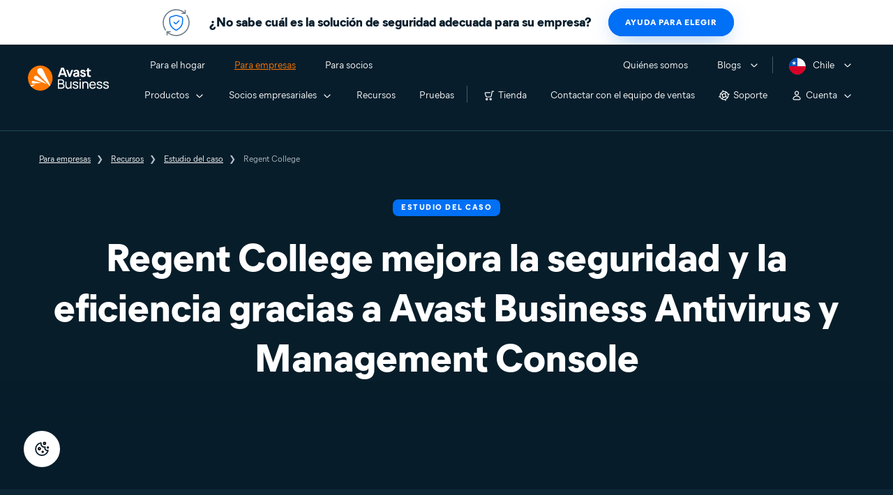

--- FILE ---
content_type: text/html; charset=utf-8
request_url: https://www.avast.com/es-cl/business/resources/case-study/regent-college
body_size: 16405
content:
<!DOCTYPE html>
<html lang="es-cl" class="no-js">
	<head>
		<meta charset="utf-8">
		

<script src="https://cdn.cookielaw.org/consent/b680e9a8-3d45-4e4a-998f-7d05f89e4486/OtAutoBlock.js" data-script-locale="gg-gg"></script>
<script src="https://cdn.cookielaw.org/scripttemplates/otSDKStub.js" data-document-language="true" charset="UTF-8" data-domain-script="b680e9a8-3d45-4e4a-998f-7d05f89e4486" async></script>
<script src="https://static3.avast.com/10004560/web/j/vendor/one-trust.js?v=2.0.0" async></script>


	
<script>fetch("/client-info.js?fetch=true").then(r=>r.text()).then(r=>{try{let t=JSON.parse(r);window.sdl=window.sdl||[],window.sdl.push(t)}catch(e){console.error("parse error:",e)}}).catch(r=>console.error("fetch error:",r));</script>
	

	

	<script>
		window.nortonAnalytics = window.nortonAnalytics || {};
		nortonAnalytics = {
			'account': "symanteccom",
			'site_country': "cl",
			'site_language': 'es',
			'content_format': 'html',
			'content_page': 'page',
			'site_section': 'avast.com',
			'page_name': "regent-college",
			'site_sub_section': "business"
		}
	</script>


	<script src="https://assets.adobedtm.com/b29989a14bed/ccef52b414db/launch-773db4767ac4.min.js" async></script>

	





<script>
    /*! Declare GTM dataLayer */
    window.dataLayer = window.dataLayer || [];
	window.sdl = window.sdl || [];

  
    /*! Dimensions to dataLayer */
    (function(){
        var dataObj = {
            'contentLocale': 'es-cl',
            'pageName': 'es-cl | es-cl/business/resources/case-study/regent-college',
            'pageId': '9c5bcadcc3ae24f395ded178d40eecb0'
        };
        var contentGroup = 'Business';
        if (contentGroup != '') {
            dataObj.contentGroup = contentGroup;
        }
      
     	var pageGroup = 'Resource Page';
        if (pageGroup != '') {
            dataObj.pageGroup = pageGroup;
        }
		dataLayer.push(dataObj);
		
    })();
		var countryCode = 'es-cl'
		
		var sdlObj = {
			'session': {
				'countryCode': countryCode.substring(3).toUpperCase()
			},
			'screen': {
				'locale': 'es-cl',
				'screenCategory': 'core',
				'type': 'Resource Page',
				'fileName': 'business/resources/case-study/regent-college',
				'screenId': '9c5bcadcc3ae24f395ded178d40eecb0',
				'lineOfBusiness': 'Business',
				'path': 'business/resources/case-study/regent-college',
				'hostname': 'www.avast.com',
				'name': 'es-cl | es-cl/business/resources/case-study/regent-college'
			},
			'event': 'screen'
		}
		
    </script>
    

<script type="text/javascript">
	const gpcValue = navigator.globalPrivacyControl;
	if (gpcValue) {			
		dataLayer.push({'event': 'gpcDetected'});
	}	
</script>
	
<script>(function(w,d,s,l,i){w[l]=w[l]||[];w[l].push({'gtm.start':
new Date().getTime(),event:'gtm.js'});var f=d.getElementsByTagName(s)[0],
j=d.createElement(s),dl=l!='dataLayer'?'&l='+l:'';j.async=true;j.src=
'https://www.googletagmanager.com/gtm.js?id='+i+dl;j.setAttributeNode(d.createAttribute('data-ot-ignore'));f.parentNode.insertBefore(j,f);
})(window,document,'script','dataLayer','GTM-PZ48F8');</script>

	
<script>(function(w,d,s,l,i){w[l]=w[l]||[];w[l].push({'gtm.start':
new Date().getTime(),event:'gtm.js'});var f=d.getElementsByTagName(s)[0],
j=d.createElement(s),dl=l!='dataLayer'?'&l='+l:'';j.async=true;j.src=
'https://www.googletagmanager.com/gtm.js?id='+i+dl;f.parentNode.insertBefore(j,f);
})(window,document,'script','sdl','GTM-WPC6R3K');</script>


		<meta name="viewport" content="width=device-width, initial-scale=1, shrink-to-fit=no">
		<meta name="apple-mobile-web-app-capable" content="yes">
		<meta name="apple-mobile-web-app-status-bar-style" content="black">
		
		
		<meta name="google-site-verification" content="yuuaBgRMbmDWxp2V7VtQB4P1drBU3VFilCfm-w9lYVY">
		
		
		<meta name="google-site-verification" content="745mlgYwirfw8dcmobUYosqPQycy7KubvwtIe9rtkr0" />
		
		<link rel="canonical" href="https://www.avast.com/es-cl/business/resources/case-study/regent-college">
		<link rel="preconnect" href="https://static3.avast.com" crossorigin>
		
		<link rel="icon" href="https://static3.avast.com/10004560/web/i/v2/components/logos/avast-logos/seo/favicon.ico?v=2" type="image/x-icon">
<link rel="icon" href="https://static3.avast.com/10004560/web/i/v2/components/logos/avast-logos/seo/favicon.svg?v=2">
<meta name="theme-color" content="#ffffff">
		<link rel="apple-touch-icon" href="https://static3.avast.com/10004560/web/i/v2/components/logos/avast-logos/seo/apple-touch-icon.png?v=2">
		<meta name="application-name" content="Avast Antivirus">
<meta name="msapplication-TileImage" content="https://static3.avast.com/10004560/web/i/v2/components/logos/avast-logos/seo/apple-touch-icon.png?v=2">
		<meta content="https://static3.avast.com/10004560/web/i/v2/components/logos/avast-logos/seo/open-graph-image.png" property="og:image">
		
		
		<link href="https://static3.avast.com/10004560/web/c/v2/avast.css" rel="stylesheet" media="all">

		
		
		
		
		
		
		
		
		
		
		
		
		
		
		
		
		
		
		
    
    
    
		<title>Estudio del caso de Regent College | Avast Business</title>		
<meta content="Con Avast Business Antivirus, protegemos a nuestros estudiantes, profesores y personal frente al ransomware." name="Description">
<meta property="og:title" content="Estudio del caso de Regent College | Avast Business">
<meta property="og:description" content="Con Avast Business Antivirus, protegemos a nuestros estudiantes, profesores y personal frente al ransomware.">





    <link href="https://static3.avast.com/10004560/web/c/v2/avast/pages/smb/resources-case-study-regent-college.css" media="all" rel="stylesheet" />

		<link href="https://static3.avast.com/10004560/web/c/v2/avast/local/es-cl/local.css" rel="stylesheet" media="all">
	
	
		<script>
			document.documentElement.className = document.documentElement.className.replace("no-js","js");
		</script>
      	<script src="https://static3.avast.com/10004560/web/j/v2/components/userAgentDetect.js"></script>
		
		
		<script src="https://static3.avast.com/10004560/web/j/v2/components/singleDL-primary.js"></script>
	
<script>(window.BOOMR_mq=window.BOOMR_mq||[]).push(["addVar",{"rua.upush":"false","rua.cpush":"false","rua.upre":"false","rua.cpre":"false","rua.uprl":"false","rua.cprl":"false","rua.cprf":"false","rua.trans":"SJ-1de7020c-d7ee-4425-80e4-7325ff727e2c","rua.cook":"false","rua.ims":"false","rua.ufprl":"false","rua.cfprl":"false","rua.isuxp":"false","rua.texp":"norulematch","rua.ceh":"false","rua.ueh":"false","rua.ieh.st":"0"}]);</script>
                              <script>!function(e){var n="https://s.go-mpulse.net/boomerang/";if("False"=="True")e.BOOMR_config=e.BOOMR_config||{},e.BOOMR_config.PageParams=e.BOOMR_config.PageParams||{},e.BOOMR_config.PageParams.pci=!0,n="https://s2.go-mpulse.net/boomerang/";if(window.BOOMR_API_key="9K3EU-JY7U6-TD3RC-2KCEC-AH4A8",function(){function e(){if(!o){var e=document.createElement("script");e.id="boomr-scr-as",e.src=window.BOOMR.url,e.async=!0,i.parentNode.appendChild(e),o=!0}}function t(e){o=!0;var n,t,a,r,d=document,O=window;if(window.BOOMR.snippetMethod=e?"if":"i",t=function(e,n){var t=d.createElement("script");t.id=n||"boomr-if-as",t.src=window.BOOMR.url,BOOMR_lstart=(new Date).getTime(),e=e||d.body,e.appendChild(t)},!window.addEventListener&&window.attachEvent&&navigator.userAgent.match(/MSIE [67]\./))return window.BOOMR.snippetMethod="s",void t(i.parentNode,"boomr-async");a=document.createElement("IFRAME"),a.src="about:blank",a.title="",a.role="presentation",a.loading="eager",r=(a.frameElement||a).style,r.width=0,r.height=0,r.border=0,r.display="none",i.parentNode.appendChild(a);try{O=a.contentWindow,d=O.document.open()}catch(_){n=document.domain,a.src="javascript:var d=document.open();d.domain='"+n+"';void(0);",O=a.contentWindow,d=O.document.open()}if(n)d._boomrl=function(){this.domain=n,t()},d.write("<bo"+"dy onload='document._boomrl();'>");else if(O._boomrl=function(){t()},O.addEventListener)O.addEventListener("load",O._boomrl,!1);else if(O.attachEvent)O.attachEvent("onload",O._boomrl);d.close()}function a(e){window.BOOMR_onload=e&&e.timeStamp||(new Date).getTime()}if(!window.BOOMR||!window.BOOMR.version&&!window.BOOMR.snippetExecuted){window.BOOMR=window.BOOMR||{},window.BOOMR.snippetStart=(new Date).getTime(),window.BOOMR.snippetExecuted=!0,window.BOOMR.snippetVersion=12,window.BOOMR.url=n+"9K3EU-JY7U6-TD3RC-2KCEC-AH4A8";var i=document.currentScript||document.getElementsByTagName("script")[0],o=!1,r=document.createElement("link");if(r.relList&&"function"==typeof r.relList.supports&&r.relList.supports("preload")&&"as"in r)window.BOOMR.snippetMethod="p",r.href=window.BOOMR.url,r.rel="preload",r.as="script",r.addEventListener("load",e),r.addEventListener("error",function(){t(!0)}),setTimeout(function(){if(!o)t(!0)},3e3),BOOMR_lstart=(new Date).getTime(),i.parentNode.appendChild(r);else t(!1);if(window.addEventListener)window.addEventListener("load",a,!1);else if(window.attachEvent)window.attachEvent("onload",a)}}(),"".length>0)if(e&&"performance"in e&&e.performance&&"function"==typeof e.performance.setResourceTimingBufferSize)e.performance.setResourceTimingBufferSize();!function(){if(BOOMR=e.BOOMR||{},BOOMR.plugins=BOOMR.plugins||{},!BOOMR.plugins.AK){var n="false"=="true"?1:0,t="",a="amlf6oixhsyx62ihvwtq-f-a1cb398d5-clientnsv4-s.akamaihd.net",i="false"=="true"?2:1,o={"ak.v":"39","ak.cp":"175726","ak.ai":parseInt("208113",10),"ak.ol":"0","ak.cr":21,"ak.ipv":4,"ak.proto":"h2","ak.rid":"359a81a","ak.r":50896,"ak.a2":n,"ak.m":"dsca","ak.n":"essl","ak.bpcip":"3.22.95.0","ak.cport":55058,"ak.gh":"23.33.24.9","ak.quicv":"","ak.tlsv":"tls1.3","ak.0rtt":"","ak.0rtt.ed":"","ak.csrc":"-","ak.acc":"","ak.t":"1762110887","ak.ak":"hOBiQwZUYzCg5VSAfCLimQ==eGnvQVXgspAGbgLZAI+3bMZwmxOLjdG7uOSWHbY1IA3dPNwzwLxVLHyo8t1avZLZYpdKotp4wDi7F73zP+ehH8QZ6k8xatwW8UKBFNgI9g7rKoH+2oX9jq1v3IOOCZMDOUOMr80ZpnVAEzghTXb3QYlJGB6o9umyqU8/sCI3WDmYhhcvKqumuhnOGF1zNqLArgzAZs0rGwaw5c84hsrp4yjauEezeNy9ltq0Z55UOaEF+yZzEcczH1lnaffcd3s43sexV9saeHmBEw5wnz6BrhSGz/yYKcgTdpZKidmOl6LPIrC6HYX67Yyk8wV38zq8rgAotaew0mHGPy4NWWlA2hm/+SVoEZMP25paJiKY8jIx3LXeRkMVwuzE9JIYoqsNi0urJh1fJsTTu6WQHbrg6ymbS37BL/Gw6+TsM1bFV3s=","ak.pv":"1013","ak.dpoabenc":"","ak.tf":i};if(""!==t)o["ak.ruds"]=t;var r={i:!1,av:function(n){var t="http.initiator";if(n&&(!n[t]||"spa_hard"===n[t]))o["ak.feo"]=void 0!==e.aFeoApplied?1:0,BOOMR.addVar(o)},rv:function(){var e=["ak.bpcip","ak.cport","ak.cr","ak.csrc","ak.gh","ak.ipv","ak.m","ak.n","ak.ol","ak.proto","ak.quicv","ak.tlsv","ak.0rtt","ak.0rtt.ed","ak.r","ak.acc","ak.t","ak.tf"];BOOMR.removeVar(e)}};BOOMR.plugins.AK={akVars:o,akDNSPreFetchDomain:a,init:function(){if(!r.i){var e=BOOMR.subscribe;e("before_beacon",r.av,null,null),e("onbeacon",r.rv,null,null),r.i=!0}return this},is_complete:function(){return!0}}}}()}(window);</script></head>
	
	<body class="tmpl-www mod-es-cl  inverse  ">
		

<noscript><iframe src="https://www.googletagmanager.com/ns.html?id=GTM-PZ48F8"
height="0" width="0" style="display:none;visibility:hidden"></iframe></noscript>


		<noscript>
	<div class="noscript-message p-2">
		Para poder ver esta página correctamente deberá utilizar un navegador compatible con JavaScript y tener JavaScript activado. Le pedimos disculpas por las molestias. <a href="//support.google.com/adsense/bin/answer.py?hl=en&answer=12654" target="_blank">Vea cómo activarlo</a>.
	</div>
</noscript>
		<div class="unsupported-browser-message">
  <div class="container">
    	<p>Somos compatibles con navegadores, no con dinosaurios. Actualice el navegador para ver correctamente el contenido de esta página web.</p>
  </div>
</div>  
		





















      	



		























        





<div
 data-cmp-name="cmp-message-bar" class="message-bar with-button theme-white bg-white light">
	<div class="container">
		<div class="row">
			<div class="col-12">
					<div class="bar-content"
					>
						<div class="bar-image-wrap"></div>
						<img src="https://static3.avast.com/10004560/web/i/v2/components/icons/feature-icons/48x48/complete-protection-blue.svg" alt="" height=48 class="bar-icon-left nofilter">

							<span class="h6 bar-text">¿No sabe cuál es la solución de seguridad adecuada para su empresa?</span>
							

						

<div
 data-cmp-name="cmp-button" class="btn-wrapper button-helpMeChoose"><a  href="/es-cl/business/help-me-choose" data-cms-component="button--btn-sm btn-primary" data-role="cta-link" class="btn btn-sm btn-primary"><span>Ayuda para elegir</span></a></div>

					</div>
			</div>
		</div>
	</div>
</div>

<style>
  .message-bar {
  	position: sticky;
	top: 0;
  }
	
  @media only screen and (max-width: 767px) {
	  .message-bar {
		display: none;
	  }
  }
</style>

<script>
	var buttonhelpMeChoose = document.getElementsByClassName('button-helpMeChoose');
	if (buttonhelpMeChoose.length > 0) {
		buttonhelpMeChoose[0].addEventListener('click', function(){
			dataLayer.push({'event': 'MessageBarClick', 'page': "business/resources/case-study/regent-college"});
		});
	}
</script>










    





<div class="navigation-mobile-overlay"></div>
<header data-cmp-name="cmp-header" class="js-navigation-bootstrap header relative default web js-navigation-oo-19798 navigation-oo-19798">
	<div class="header-wrap">

	<div class="avast-logo">
		<a target="_parent" title="Inicio" href="/es-cl/business" data-role="Nav:TopLink" data-cta="logo">
			<img width="116" height="36" alt="Avast" src="https://static3.avast.com/10004560/web/i/v2/components/logos/avast-logos/avast-logo-business.svg">
		</a>
	</div>

		
		<a class="reader-only" href="#main-content">Skip to main content</a>

		
		<button class="js-toggle-menu hidden-desktop toggle-menu  bi-nav-menu" data-nav-mobile-toggle="open" aria-label="Open or close navigation menu"><span>Cerrar</span></button>

	<nav>

		
		<div class="first-menu">

			<ul class="side" role="menubar">

				<li class="item for-home bi-nav-menu" data-first-menu="for-home" data-bi-nav="Home" role="none">
					<a class="category for-home hidden-mobile" href="/es-cl/index" data-role="Nav:TopLink" data-cta="home" tabindex="0" role="menuitem">Para el hogar</a>
					<span class="category hidden-desktop">Para el hogar</span>
					<span class="text hidden-desktop">Productos para la protección de PC y teléfonos móviles</span>
				</li>
				<li class="item for-business bi-nav-menu" data-first-menu="for-business" data-bi-nav="Business" role="none">
					<a class="category for-business hidden-mobile" href="/es-cl/business" data-role="Nav:TopLink" data-cta="business" tabindex="0" role="menuitem">Para empresas</a>
					<span class="category hidden-desktop">Para empresas</span>
					<span class="text hidden-desktop">Proteja su negocio con Avast</span>
				</li>
				<li class="item for-partners bi-nav-menu" data-first-menu="for-partners" data-bi-nav="Partners" role="none">
					<a class="category for-partners hidden-mobile" href="/es-cl/partners" data-role="Nav:TopLink" data-cta="partners" tabindex="0" role="menuitem">Para socios</a>
					<span class="category hidden-desktop">Para socios</span>
					<span class="text hidden-desktop">Asóciese con Avast e impulse su negocio</span>
				</li>
			</ul>

			<ul class="side" role="menubar">

				<li class="item about-us bi-nav-menu" data-first-menu="about-us" data-bi-nav="About" role="none">
					<a class="category about-us hidden-mobile" href="/es-cl/about" data-role="Nav:TopLink" data-cta="about" tabindex="0" role="menuitem">Quiénes somos</a>
					<span class="category hidden-desktop" role="menuitem">Quiénes somos</span>
					<span class="text hidden-desktop">Empleo, medios, contacto</span>
				</li>
				<li class="js-blogs item blogs arrow bi-nav-menu" data-bi-nav="Blogs" role="none">
					<span class="category" tabindex="0" role="menuitem">Blogs</span>
					<span class="text hidden-desktop">Academia, Blog, Decoded, Foro</span>
				</li>


				<li class="item region arrow es-cl js-language-selector-trigger bi-nav-menu" data-first-menu="regions" data-bi-nav="Regions" role="none">
					<a class="with-flag category" tabindex="0" aria-label="Chile opens dialog" role="menuitem">Chile</a>
				</li>

			</ul>

		</div>
		


		

		
		<div class="second-menu for-home">
			<div class="js-back mobile back">Para el hogar</div>

			
			<ul class="side" role="menubar">

				
				<li data-second-menu="security" role="none">
					<span class="subcategory security arrow" tabindex="0" role="menuitem" aria-expanded="false" aria-controls="security">Seguridad</span>

					
					<div class="third-menu security" role="menu" id="navigation-security">
						<ul class="block-products">
							<li class="product">
								
								<a href="/es-cl/free-antivirus-download" class="content-windows" data-role="Nav:MenuItem" data-cta="homeSecurity">
									<div class="name mobile-link">
										


<div
 data-cmp-name="cmp-product-icon" class="product-icon box small">
	<img
 src="https://static3.avast.com/10004560/web/i/v2/components/icons/product-icons/32x32/product-icon-32x32-free_white.svg" alt="">
</div>
										<div class="product-name">Free Antivirus</div>
									</div>
									
<div class="os win mac android ios">

<div
 data-cmp-name="cmp-icon" role="img" class="icon icon-16-win img-win">
</div>

<div
 data-cmp-name="cmp-icon" role="img" class="icon icon-16-mac img-mac">
</div>

<div
 data-cmp-name="cmp-icon" role="img" class="icon icon-16-android img-android">
</div>

<div
 data-cmp-name="cmp-icon" role="img" class="icon icon-16-ios img-ios">
</div>

<div
 data-cmp-name="cmp-icon" role="img" class="icon icon-16-win img-win-smb">
</div>

<div
 data-cmp-name="cmp-icon" role="img" class="icon icon-16-mac img-mac-smb">
</div>

<div
 data-cmp-name="cmp-icon" role="img" class="icon icon-16-server img-servers-smb">
</div>

<div
 data-cmp-name="cmp-icon" role="img" class="icon icon-16-linux img-linux-smb">
</div>

<div
 data-cmp-name="cmp-icon" role="img" class="icon icon-16-android img-android-smb">
</div>

<div
 data-cmp-name="cmp-icon" role="img" class="icon icon-16-ios img-ios-smb">
</div>
</div>
									<div class="description">Protección básica para todos tus dispositivos</div>
								</a>
								
								<a href="/es-cl/free-mac-security" class="content-mac" data-role="Nav:MenuItem" data-cta="homeSecurity">
									<div class="name mobile-link">
										


<div
 data-cmp-name="cmp-product-icon" class="product-icon box small">
	<img
 src="https://static3.avast.com/10004560/web/i/v2/components/icons/product-icons/32x32/product-icon-32x32-free_white.svg" alt="">
</div>
										<div class="product-name">Free Antivirus</div>
									</div>
									
<div class="os win mac android ios">

<div
 data-cmp-name="cmp-icon" role="img" class="icon icon-16-win img-win">
</div>

<div
 data-cmp-name="cmp-icon" role="img" class="icon icon-16-mac img-mac">
</div>

<div
 data-cmp-name="cmp-icon" role="img" class="icon icon-16-android img-android">
</div>

<div
 data-cmp-name="cmp-icon" role="img" class="icon icon-16-ios img-ios">
</div>

<div
 data-cmp-name="cmp-icon" role="img" class="icon icon-16-win img-win-smb">
</div>

<div
 data-cmp-name="cmp-icon" role="img" class="icon icon-16-mac img-mac-smb">
</div>

<div
 data-cmp-name="cmp-icon" role="img" class="icon icon-16-server img-servers-smb">
</div>

<div
 data-cmp-name="cmp-icon" role="img" class="icon icon-16-linux img-linux-smb">
</div>

<div
 data-cmp-name="cmp-icon" role="img" class="icon icon-16-android img-android-smb">
</div>

<div
 data-cmp-name="cmp-icon" role="img" class="icon icon-16-ios img-ios-smb">
</div>
</div>
									<div class="description">Protección básica para todos tus dispositivos</div>
								</a>
								
								<a href="/es-cl/free-mobile-security" class="content-android" data-role="Nav:MenuItem" data-cta="homeSecurity">
									<div class="name mobile-link">
										


<div
 data-cmp-name="cmp-product-icon" class="product-icon box small">
	<img
 src="https://static3.avast.com/10004560/web/i/v2/components/icons/product-icons/32x32/product-icon-32x32-free_white.svg" alt="">
</div>
										<div class="product-name">Free Antivirus</div>
									</div>
									
<div class="os win mac android ios">

<div
 data-cmp-name="cmp-icon" role="img" class="icon icon-16-win img-win">
</div>

<div
 data-cmp-name="cmp-icon" role="img" class="icon icon-16-mac img-mac">
</div>

<div
 data-cmp-name="cmp-icon" role="img" class="icon icon-16-android img-android">
</div>

<div
 data-cmp-name="cmp-icon" role="img" class="icon icon-16-ios img-ios">
</div>

<div
 data-cmp-name="cmp-icon" role="img" class="icon icon-16-win img-win-smb">
</div>

<div
 data-cmp-name="cmp-icon" role="img" class="icon icon-16-mac img-mac-smb">
</div>

<div
 data-cmp-name="cmp-icon" role="img" class="icon icon-16-server img-servers-smb">
</div>

<div
 data-cmp-name="cmp-icon" role="img" class="icon icon-16-linux img-linux-smb">
</div>

<div
 data-cmp-name="cmp-icon" role="img" class="icon icon-16-android img-android-smb">
</div>

<div
 data-cmp-name="cmp-icon" role="img" class="icon icon-16-ios img-ios-smb">
</div>
</div>
									<div class="description">Protección básica para todos tus dispositivos</div>
								</a>
								
								<a href="/es-cl/free-ios-security" class="content-ios" data-role="Nav:MenuItem" data-cta="homeSecurity">
									<div class="name mobile-link">
										


<div
 data-cmp-name="cmp-product-icon" class="product-icon box small">
	<img
 src="https://static3.avast.com/10004560/web/i/v2/components/icons/product-icons/32x32/product-icon-32x32-free_white.svg" alt="">
</div>
										<div class="product-name">Free Antivirus</div>
									</div>
									
<div class="os win mac android ios">

<div
 data-cmp-name="cmp-icon" role="img" class="icon icon-16-win img-win">
</div>

<div
 data-cmp-name="cmp-icon" role="img" class="icon icon-16-mac img-mac">
</div>

<div
 data-cmp-name="cmp-icon" role="img" class="icon icon-16-android img-android">
</div>

<div
 data-cmp-name="cmp-icon" role="img" class="icon icon-16-ios img-ios">
</div>

<div
 data-cmp-name="cmp-icon" role="img" class="icon icon-16-win img-win-smb">
</div>

<div
 data-cmp-name="cmp-icon" role="img" class="icon icon-16-mac img-mac-smb">
</div>

<div
 data-cmp-name="cmp-icon" role="img" class="icon icon-16-server img-servers-smb">
</div>

<div
 data-cmp-name="cmp-icon" role="img" class="icon icon-16-linux img-linux-smb">
</div>

<div
 data-cmp-name="cmp-icon" role="img" class="icon icon-16-android img-android-smb">
</div>

<div
 data-cmp-name="cmp-icon" role="img" class="icon icon-16-ios img-ios-smb">
</div>
</div>
									<div class="description">Protección básica para todos tus dispositivos</div>
								</a>
							</li>

							<li class="product">
								<a href="/es-cl/premium-security" data-role="Nav:MenuItem" data-cta="homeSecurity">
									<div class="name mobile-link">
										


<div
 data-cmp-name="cmp-product-icon" class="product-icon box small">
	<img
 src="https://static3.avast.com/10004560/web/i/v2/components/icons/product-icons/32x32/product-icon-32x32-premium_white.svg" alt="">
</div>
										<div class="product-name">Premium Security</div>
									</div>
									
<div class="os win mac android ios">

<div
 data-cmp-name="cmp-icon" role="img" class="icon icon-16-win img-win">
</div>

<div
 data-cmp-name="cmp-icon" role="img" class="icon icon-16-mac img-mac">
</div>

<div
 data-cmp-name="cmp-icon" role="img" class="icon icon-16-android img-android">
</div>

<div
 data-cmp-name="cmp-icon" role="img" class="icon icon-16-ios img-ios">
</div>

<div
 data-cmp-name="cmp-icon" role="img" class="icon icon-16-win img-win-smb">
</div>

<div
 data-cmp-name="cmp-icon" role="img" class="icon icon-16-mac img-mac-smb">
</div>

<div
 data-cmp-name="cmp-icon" role="img" class="icon icon-16-server img-servers-smb">
</div>

<div
 data-cmp-name="cmp-icon" role="img" class="icon icon-16-linux img-linux-smb">
</div>

<div
 data-cmp-name="cmp-icon" role="img" class="icon icon-16-android img-android-smb">
</div>

<div
 data-cmp-name="cmp-icon" role="img" class="icon icon-16-ios img-ios-smb">
</div>
</div>
									<div class="description">Protección completa contra todas las amenazas de Internet</div>
								</a>
							</li>
							<li class="product">
								<a href="/es-cl/ultimate" data-role="Nav:MenuItem" data-cta="homeBundles">
									<div class="name mobile-link">
										


<div
 data-cmp-name="cmp-product-icon" class="product-icon box small">
	<img
 src="https://static3.avast.com/10004560/web/i/v2/components/icons/product-icons/32x32/product-icon-32x32-ultimate_white.svg" alt="">
</div>
										<div class="product-name">Ultimate</div>
									</div>
									
<div class="os win mac android ios">

<div
 data-cmp-name="cmp-icon" role="img" class="icon icon-16-win img-win">
</div>

<div
 data-cmp-name="cmp-icon" role="img" class="icon icon-16-mac img-mac">
</div>

<div
 data-cmp-name="cmp-icon" role="img" class="icon icon-16-android img-android">
</div>

<div
 data-cmp-name="cmp-icon" role="img" class="icon icon-16-ios img-ios">
</div>

<div
 data-cmp-name="cmp-icon" role="img" class="icon icon-16-win img-win-smb">
</div>

<div
 data-cmp-name="cmp-icon" role="img" class="icon icon-16-mac img-mac-smb">
</div>

<div
 data-cmp-name="cmp-icon" role="img" class="icon icon-16-server img-servers-smb">
</div>

<div
 data-cmp-name="cmp-icon" role="img" class="icon icon-16-linux img-linux-smb">
</div>

<div
 data-cmp-name="cmp-icon" role="img" class="icon icon-16-android img-android-smb">
</div>

<div
 data-cmp-name="cmp-icon" role="img" class="icon icon-16-ios img-ios-smb">
</div>
</div>
									<div class="description">Nuestras mejores aplicaciones de seguridad, privacidad y rendimiento en un paquete</div>
								</a>
							</li>
						</ul>

						 
						<p class="hint hidden-mobile">¿Estás buscando un producto para tu dispositivo?
							<a href="/es-cl/free-antivirus-download" data-role="Nav:MenuItem" data-cta="homeSecurityLink">Free&nbsp;Antivirus&nbsp;para&nbsp;PC</a>, <a href="/es-cl/free-mobile-security" data-role="Nav:MenuItem" data-cta="homeSecurityLink">Free&nbsp;Security&nbsp;para&nbsp;Android</a>, <a href="/es-cl/free-mac-security" data-role="Nav:MenuItem" data-cta="homeSecurityLink">Free&nbsp;Security&nbsp;para&nbsp;Mac</a>, <a href="/es-cl/free-ios-security" data-role="Nav:MenuItem" data-cta="homeSecurityLink">Free&nbsp;Security&nbsp;para&nbsp;iPhone/iPad</a>
						</p>

						
						<p class="js-hint hint hidden-desktop">
							<span class="js-hint-close close-hint"></span>
							<span class="js-hint-toggler hint-title">¿Estás buscando un producto para tu dispositivo?</span>
							<span class="hint-content">
								<a href="/es-cl/free-antivirus-download" data-role="Nav:MenuItem" data-cta="homeSecurityLink">Free&nbsp;Antivirus&nbsp;para&nbsp;PC</a>
								<a href="/es-cl/free-mac-security" data-role="Nav:MenuItem" data-cta="homeSecurityLink">Free&nbsp;Security&nbsp;para&nbsp;Mac</a>
								<a href="/es-cl/free-mobile-security" data-role="Nav:MenuItem" data-cta="homeSecurityLink">Free&nbsp;Security&nbsp;para&nbsp;Android</a>
								<a href="/es-cl/free-ios-security" data-role="Nav:MenuItem" data-cta="homeSecurityLink">Free&nbsp;Security&nbsp;para&nbsp;iPhone/iPad</a>
							</span>
						</p>

					</div>
					

				</li>

				
				<li data-second-menu="privacy" role="none">
					<span class="subcategory privacy arrow" tabindex="0" role="menuitem" aria-expanded="false" aria-controls="privacy">Privacidad</span>

					
					<div class="third-menu privacy" role="menu" id="navigation-privacy">
						<ul class="block-products">

							<li class="product">
								<a href="/es-cl/secureline-vpn" data-role="Nav:MenuItem" data-cta="homePrivacy">
									<div class="name mobile-link">
										


<div
 data-cmp-name="cmp-product-icon" class="product-icon box small">
	<img
 src="https://static3.avast.com/10004560/web/i/v2/components/icons/product-icons/32x32/product-icon-32x32-vpn_white.svg" alt="">
</div>
										<div class="product-name">SecureLine VPN</div>
									</div>
									
<div class="os win mac android ios">

<div
 data-cmp-name="cmp-icon" role="img" class="icon icon-16-win img-win">
</div>

<div
 data-cmp-name="cmp-icon" role="img" class="icon icon-16-mac img-mac">
</div>

<div
 data-cmp-name="cmp-icon" role="img" class="icon icon-16-android img-android">
</div>

<div
 data-cmp-name="cmp-icon" role="img" class="icon icon-16-ios img-ios">
</div>

<div
 data-cmp-name="cmp-icon" role="img" class="icon icon-16-win img-win-smb">
</div>

<div
 data-cmp-name="cmp-icon" role="img" class="icon icon-16-mac img-mac-smb">
</div>

<div
 data-cmp-name="cmp-icon" role="img" class="icon icon-16-server img-servers-smb">
</div>

<div
 data-cmp-name="cmp-icon" role="img" class="icon icon-16-linux img-linux-smb">
</div>

<div
 data-cmp-name="cmp-icon" role="img" class="icon icon-16-android img-android-smb">
</div>

<div
 data-cmp-name="cmp-icon" role="img" class="icon icon-16-ios img-ios-smb">
</div>
</div>
									<div class="description">Cifra tu conexión para mantenerte seguro en redes públicas</div>
								</a>
							</li>

							<li class="product">
								<a href="/es-cl/antitrack" data-role="Nav:MenuItem" data-cta="homePrivacy">
									<div class="name mobile-link">
										


<div
 data-cmp-name="cmp-product-icon" class="product-icon box small">
	<img
 src="https://static3.avast.com/10004560/web/i/v2/components/icons/product-icons/32x32/product-icon-32x32-antitrack_white.svg" alt="">
</div>
										<div class="product-name">AntiTrack</div>
									</div>
									
<div class="os win mac">

<div
 data-cmp-name="cmp-icon" role="img" class="icon icon-16-win img-win">
</div>

<div
 data-cmp-name="cmp-icon" role="img" class="icon icon-16-mac img-mac">
</div>

<div
 data-cmp-name="cmp-icon" role="img" class="icon icon-16-android img-android">
</div>

<div
 data-cmp-name="cmp-icon" role="img" class="icon icon-16-ios img-ios">
</div>

<div
 data-cmp-name="cmp-icon" role="img" class="icon icon-16-win img-win-smb">
</div>

<div
 data-cmp-name="cmp-icon" role="img" class="icon icon-16-mac img-mac-smb">
</div>

<div
 data-cmp-name="cmp-icon" role="img" class="icon icon-16-server img-servers-smb">
</div>

<div
 data-cmp-name="cmp-icon" role="img" class="icon icon-16-linux img-linux-smb">
</div>

<div
 data-cmp-name="cmp-icon" role="img" class="icon icon-16-android img-android-smb">
</div>

<div
 data-cmp-name="cmp-icon" role="img" class="icon icon-16-ios img-ios-smb">
</div>
</div>
									<div class="description">Enmascara tu huella digital para evitar la publicidad personalizada</div>
								</a>
							</li>
							<li class="product">
								<a href="/es-cl/secure-browser" data-role="Nav:MenuItem" data-cta="homePrivacy">
									<div class="name mobile-link">
										


<div
 data-cmp-name="cmp-product-icon" class="product-icon box small light">
	<img
 src="https://static3.avast.com/10004560/web/i/v2/components/icons/product-icons/32x32/product-icon-32x32-secure-browser-color.svg" alt="">
</div>
										<div class="product-name">Secure Browser</div>
									</div>
										
<div class="os win mac android ios">

<div
 data-cmp-name="cmp-icon" role="img" class="icon icon-16-win img-win">
</div>

<div
 data-cmp-name="cmp-icon" role="img" class="icon icon-16-mac img-mac">
</div>

<div
 data-cmp-name="cmp-icon" role="img" class="icon icon-16-android img-android">
</div>

<div
 data-cmp-name="cmp-icon" role="img" class="icon icon-16-ios img-ios">
</div>

<div
 data-cmp-name="cmp-icon" role="img" class="icon icon-16-win img-win-smb">
</div>

<div
 data-cmp-name="cmp-icon" role="img" class="icon icon-16-mac img-mac-smb">
</div>

<div
 data-cmp-name="cmp-icon" role="img" class="icon icon-16-server img-servers-smb">
</div>

<div
 data-cmp-name="cmp-icon" role="img" class="icon icon-16-linux img-linux-smb">
</div>

<div
 data-cmp-name="cmp-icon" role="img" class="icon icon-16-android img-android-smb">
</div>

<div
 data-cmp-name="cmp-icon" role="img" class="icon icon-16-ios img-ios-smb">
</div>
</div>
									<div class="description">Navegador web seguro, privado y fácil de usar</div>
								</a>
							</li>
							<li class="product secure-browser-pro">
								<a href="/es-cl/secure-browser-pro" data-role="Nav:MenuItem" data-cta="homePrivacy">
									<div class="name mobile-link">
										


<div
 data-cmp-name="cmp-product-icon" class="product-icon box small light">
	<img
 src="https://static3.avast.com/10004560/web/i/v2/components/icons/product-icons/32x32/product-icon-32x32-secure-browser-pro-color.svg" alt="">
</div>
										<div class="product-name">Secure Browser PRO</div>
									</div>
										
<div class="os win mac android ios">

<div
 data-cmp-name="cmp-icon" role="img" class="icon icon-16-win img-win">
</div>

<div
 data-cmp-name="cmp-icon" role="img" class="icon icon-16-mac img-mac">
</div>

<div
 data-cmp-name="cmp-icon" role="img" class="icon icon-16-android img-android">
</div>

<div
 data-cmp-name="cmp-icon" role="img" class="icon icon-16-ios img-ios">
</div>

<div
 data-cmp-name="cmp-icon" role="img" class="icon icon-16-win img-win-smb">
</div>

<div
 data-cmp-name="cmp-icon" role="img" class="icon icon-16-mac img-mac-smb">
</div>

<div
 data-cmp-name="cmp-icon" role="img" class="icon icon-16-server img-servers-smb">
</div>

<div
 data-cmp-name="cmp-icon" role="img" class="icon icon-16-linux img-linux-smb">
</div>

<div
 data-cmp-name="cmp-icon" role="img" class="icon icon-16-android img-android-smb">
</div>

<div
 data-cmp-name="cmp-icon" role="img" class="icon icon-16-ios img-ios-smb">
</div>
</div>
									<div class="description">Accede a todas las capacidades de Avast Secure Browser y cifra completamente tu actividad en línea</div>
								</a>
							</li>
							<li class="product">
								<a href="/es-cl/breachguard" data-role="Nav:MenuItem" data-cta="homePrivacy">
									<div class="name mobile-link">
										


<div
 data-cmp-name="cmp-product-icon" class="product-icon box small">
	<img
 src="https://static3.avast.com/10004560/web/i/v2/components/icons/product-icons/32x32/product-icon-32x32-breachguard_white.svg" alt="">
</div>
										<div class="product-name">BreachGuard</div>
									</div>
									
<div class="os win mac">

<div
 data-cmp-name="cmp-icon" role="img" class="icon icon-16-win img-win">
</div>

<div
 data-cmp-name="cmp-icon" role="img" class="icon icon-16-mac img-mac">
</div>

<div
 data-cmp-name="cmp-icon" role="img" class="icon icon-16-android img-android">
</div>

<div
 data-cmp-name="cmp-icon" role="img" class="icon icon-16-ios img-ios">
</div>

<div
 data-cmp-name="cmp-icon" role="img" class="icon icon-16-win img-win-smb">
</div>

<div
 data-cmp-name="cmp-icon" role="img" class="icon icon-16-mac img-mac-smb">
</div>

<div
 data-cmp-name="cmp-icon" role="img" class="icon icon-16-server img-servers-smb">
</div>

<div
 data-cmp-name="cmp-icon" role="img" class="icon icon-16-linux img-linux-smb">
</div>

<div
 data-cmp-name="cmp-icon" role="img" class="icon icon-16-android img-android-smb">
</div>

<div
 data-cmp-name="cmp-icon" role="img" class="icon icon-16-ios img-ios-smb">
</div>
</div>
									<div class="description">Evita que tu información profesional quede expuesta y se venda</div>
								</a>
							</li>
							
							<li class="product header-online-privacy">
								<a href="/es-cl/avast-online-security" data-role="Nav:MenuItem" data-cta="homePrivacy">
									<div class="name mobile-link">
										


<div
 data-cmp-name="cmp-product-icon" class="product-icon box small">
	<img
 src="https://static3.avast.com/10004560/web/i/v2/components/icons/product-icons/32x32/product-icon-32x32-online-privacy-and-security_white.svg" alt="">
</div>
										<div class="product-name">Online Security &amp; Privacy</div>
									</div>
                                     
<div class="os ">

<div
 data-cmp-name="cmp-icon" role="img" class="icon icon-16-win img-win">
</div>

<div
 data-cmp-name="cmp-icon" role="img" class="icon icon-16-mac img-mac">
</div>

<div
 data-cmp-name="cmp-icon" role="img" class="icon icon-16-android img-android">
</div>

<div
 data-cmp-name="cmp-icon" role="img" class="icon icon-16-ios img-ios">
</div>

<div
 data-cmp-name="cmp-icon" role="img" class="icon icon-16-win img-win-smb">
</div>

<div
 data-cmp-name="cmp-icon" role="img" class="icon icon-16-mac img-mac-smb">
</div>

<div
 data-cmp-name="cmp-icon" role="img" class="icon icon-16-server img-servers-smb">
</div>

<div
 data-cmp-name="cmp-icon" role="img" class="icon icon-16-linux img-linux-smb">
</div>

<div
 data-cmp-name="cmp-icon" role="img" class="icon icon-16-android img-android-smb">
</div>

<div
 data-cmp-name="cmp-icon" role="img" class="icon icon-16-ios img-ios-smb">
</div>
</div>
									<div class="description">Extensión del navegador de privacidad y seguridad de Avast</div>
								</a>
							</li>
							
						</ul>
					</div>
					
				</li>

				
				<li data-second-menu="performance" role="none">
					<span class="subcategory performance arrow" tabindex="0" role="menuitem" aria-expanded="false" aria-controls="performance">Rendimiento</span>
					
					<div class="third-menu performance" role="menu" id="navigation-performance">
						<ul class="block-products">
							<li class="product">
								
								<a href="/es-cl/cleanup" class="content-windows" data-role="Nav:MenuItem" data-cta="homePerformance">
									<div class="name mobile-link">
										


<div
 data-cmp-name="cmp-product-icon" class="product-icon box small">
	<img
 src="https://static3.avast.com/10004560/web/i/v2/components/icons/product-icons/32x32/product-icon-32x32-cleanup-premium_white.svg" alt="">
</div>
										<div class="product-name">Cleanup Premium</div>
									</div>
									
<div class="os win mac android">

<div
 data-cmp-name="cmp-icon" role="img" class="icon icon-16-win img-win">
</div>

<div
 data-cmp-name="cmp-icon" role="img" class="icon icon-16-mac img-mac">
</div>

<div
 data-cmp-name="cmp-icon" role="img" class="icon icon-16-android img-android">
</div>

<div
 data-cmp-name="cmp-icon" role="img" class="icon icon-16-ios img-ios">
</div>

<div
 data-cmp-name="cmp-icon" role="img" class="icon icon-16-win img-win-smb">
</div>

<div
 data-cmp-name="cmp-icon" role="img" class="icon icon-16-mac img-mac-smb">
</div>

<div
 data-cmp-name="cmp-icon" role="img" class="icon icon-16-server img-servers-smb">
</div>

<div
 data-cmp-name="cmp-icon" role="img" class="icon icon-16-linux img-linux-smb">
</div>

<div
 data-cmp-name="cmp-icon" role="img" class="icon icon-16-android img-android-smb">
</div>

<div
 data-cmp-name="cmp-icon" role="img" class="icon icon-16-ios img-ios-smb">
</div>
</div>
									<div class="description">Aumenta la velocidad y el rendimiento de tu equipo</div>
								</a>
								
								<a href="/es-cl/cleanup-mac" class="content-mac" data-role="Nav:MenuItem" data-cta="homePerformance">
									<div class="name mobile-link">
										


<div
 data-cmp-name="cmp-product-icon" class="product-icon box small">
	<img
 src="https://static3.avast.com/10004560/web/i/v2/components/icons/product-icons/32x32/product-icon-32x32-cleanup-premium_white.svg" alt="">
</div>
										<div class="product-name">Cleanup Premium</div>
									</div>
									
<div class="os win mac android">

<div
 data-cmp-name="cmp-icon" role="img" class="icon icon-16-win img-win">
</div>

<div
 data-cmp-name="cmp-icon" role="img" class="icon icon-16-mac img-mac">
</div>

<div
 data-cmp-name="cmp-icon" role="img" class="icon icon-16-android img-android">
</div>

<div
 data-cmp-name="cmp-icon" role="img" class="icon icon-16-ios img-ios">
</div>

<div
 data-cmp-name="cmp-icon" role="img" class="icon icon-16-win img-win-smb">
</div>

<div
 data-cmp-name="cmp-icon" role="img" class="icon icon-16-mac img-mac-smb">
</div>

<div
 data-cmp-name="cmp-icon" role="img" class="icon icon-16-server img-servers-smb">
</div>

<div
 data-cmp-name="cmp-icon" role="img" class="icon icon-16-linux img-linux-smb">
</div>

<div
 data-cmp-name="cmp-icon" role="img" class="icon icon-16-android img-android-smb">
</div>

<div
 data-cmp-name="cmp-icon" role="img" class="icon icon-16-ios img-ios-smb">
</div>
</div>
									<div class="description">Aumenta la velocidad y el rendimiento de tu equipo</div>
								</a>
								
								<a href="/es-cl/cleanup-android" class="content-android" data-role="Nav:MenuItem" data-cta="homePerformance">
									<div class="name mobile-link">
										


<div
 data-cmp-name="cmp-product-icon" class="product-icon box small">
	<img
 src="https://static3.avast.com/10004560/web/i/v2/components/icons/product-icons/32x32/product-icon-32x32-cleanup-premium_white.svg" alt="">
</div>
										<div class="product-name">Cleanup Premium</div>
									</div>
									
<div class="os win mac android">

<div
 data-cmp-name="cmp-icon" role="img" class="icon icon-16-win img-win">
</div>

<div
 data-cmp-name="cmp-icon" role="img" class="icon icon-16-mac img-mac">
</div>

<div
 data-cmp-name="cmp-icon" role="img" class="icon icon-16-android img-android">
</div>

<div
 data-cmp-name="cmp-icon" role="img" class="icon icon-16-ios img-ios">
</div>

<div
 data-cmp-name="cmp-icon" role="img" class="icon icon-16-win img-win-smb">
</div>

<div
 data-cmp-name="cmp-icon" role="img" class="icon icon-16-mac img-mac-smb">
</div>

<div
 data-cmp-name="cmp-icon" role="img" class="icon icon-16-server img-servers-smb">
</div>

<div
 data-cmp-name="cmp-icon" role="img" class="icon icon-16-linux img-linux-smb">
</div>

<div
 data-cmp-name="cmp-icon" role="img" class="icon icon-16-android img-android-smb">
</div>

<div
 data-cmp-name="cmp-icon" role="img" class="icon icon-16-ios img-ios-smb">
</div>
</div>
									<div class="description">Aumenta la velocidad y el rendimiento de tu equipo</div>
								</a>
								
								<a href="/es-cl/cleanup" class="content-ios" data-role="Nav:MenuItem" data-cta="homePerformance">
									<div class="name mobile-link">
										


<div
 data-cmp-name="cmp-product-icon" class="product-icon box small">
	<img
 src="https://static3.avast.com/10004560/web/i/v2/components/icons/product-icons/32x32/product-icon-32x32-cleanup-premium_white.svg" alt="">
</div>
										<div class="product-name">Cleanup Premium</div>
									</div>
									
<div class="os win mac android">

<div
 data-cmp-name="cmp-icon" role="img" class="icon icon-16-win img-win">
</div>

<div
 data-cmp-name="cmp-icon" role="img" class="icon icon-16-mac img-mac">
</div>

<div
 data-cmp-name="cmp-icon" role="img" class="icon icon-16-android img-android">
</div>

<div
 data-cmp-name="cmp-icon" role="img" class="icon icon-16-ios img-ios">
</div>

<div
 data-cmp-name="cmp-icon" role="img" class="icon icon-16-win img-win-smb">
</div>

<div
 data-cmp-name="cmp-icon" role="img" class="icon icon-16-mac img-mac-smb">
</div>

<div
 data-cmp-name="cmp-icon" role="img" class="icon icon-16-server img-servers-smb">
</div>

<div
 data-cmp-name="cmp-icon" role="img" class="icon icon-16-linux img-linux-smb">
</div>

<div
 data-cmp-name="cmp-icon" role="img" class="icon icon-16-android img-android-smb">
</div>

<div
 data-cmp-name="cmp-icon" role="img" class="icon icon-16-ios img-ios-smb">
</div>
</div>
									<div class="description">Aumenta la velocidad y el rendimiento de tu equipo</div>
								</a>
							</li>

							<li class="product">
								<a href="/es-cl/driver-updater" data-role="Nav:MenuItem" data-cta="homePerformance">
									<div class="name mobile-link">
										


<div
 data-cmp-name="cmp-product-icon" class="product-icon box small">
	<img
 src="https://static3.avast.com/10004560/web/i/v2/components/icons/product-icons/32x32/product-icon-32x32-driver-updater_white.svg" alt="">
</div>
										<div class="product-name">Driver Updater</div>
									</div>
									
<div class="os win">

<div
 data-cmp-name="cmp-icon" role="img" class="icon icon-16-win img-win">
</div>

<div
 data-cmp-name="cmp-icon" role="img" class="icon icon-16-mac img-mac">
</div>

<div
 data-cmp-name="cmp-icon" role="img" class="icon icon-16-android img-android">
</div>

<div
 data-cmp-name="cmp-icon" role="img" class="icon icon-16-ios img-ios">
</div>

<div
 data-cmp-name="cmp-icon" role="img" class="icon icon-16-win img-win-smb">
</div>

<div
 data-cmp-name="cmp-icon" role="img" class="icon icon-16-mac img-mac-smb">
</div>

<div
 data-cmp-name="cmp-icon" role="img" class="icon icon-16-server img-servers-smb">
</div>

<div
 data-cmp-name="cmp-icon" role="img" class="icon icon-16-linux img-linux-smb">
</div>

<div
 data-cmp-name="cmp-icon" role="img" class="icon icon-16-android img-android-smb">
</div>

<div
 data-cmp-name="cmp-icon" role="img" class="icon icon-16-ios img-ios-smb">
</div>
</div>
									<div class="description">Actualiza automáticamente tus controladores con un solo clic</div>
								</a>
							</li>
						</ul>
					</div>
					
				</li>
				<li role="none">
					<a class="desktop" href="/es-cl/store" data-role="Nav:MenuItem" data-cta="homeShop" role="menuitem">
						<div class="subcategory shop">
							
<div
 data-cmp-name="cmp-icon" role="img" class="icon icon-16-store hidden-mobile">
</div>
Tienda
						</div>
					</a>
				</li>
			</ul>

			
			<ul class="side mobile-links-top" role="menubar">
				<li class="mobile" role="none">

					<a href="/es-cl/index" data-role="Nav:MenuItem" data-cta="home" role="menuitem">
						<div class="subcategory home">
							
<div
 data-cmp-name="cmp-icon" role="img" class="icon icon-40-home mobile">
</div>
							Inicio
						</div>
					</a>
				</li>
				<li role="none">
					<a href="https://support.avast.com/es-cl/index" data-role="Nav:MenuItem" data-cta="homeSupport" role="menuitem">
						<div class="subcategory support">
							
<div
 data-cmp-name="cmp-icon" role="img" class="icon icon-16-support hidden-mobile">
</div>
							
<div
 data-cmp-name="cmp-icon" role="img" class="icon icon-40-support mobile">
</div>
							Soporte
					</div>
					</a>
				</li>
				<li role="none">
					<a class="mobile" href="/es-cl/store" data-role="Nav:MenuItem" data-cta="homeShop" role="menuitem">
						<div class="subcategory shop">
							
<div
 data-cmp-name="cmp-icon" role="img" class="icon icon-40-store">
</div>

								Tienda
						</div>
					</a>
				</li>
				<li role="none">
					<a href="https://id.avast.com/es-cl" data-role="Nav:MenuItem" data-cta="homeAccount" role="menuitem">
						<div class="subcategory account">
							
<div
 data-cmp-name="cmp-icon" role="img" class="icon icon-16-account hidden-mobile">
</div>
							
<div
 data-cmp-name="cmp-icon" role="img" class="icon icon-40-account mobile">
</div>
							Cuenta
						</div>
					</a>
				</li>
			</ul>
		</div>

      
      	


		<div class="second-menu for-business">
			<div class="js-back mobile back">Para empresas</div>

			<ul class="side" role="menubar">
				<li data-second-menu="products">
					<span class="subcategory products arrow" tabindex="0" role="menuitem" aria-expanded="false" aria-controls="solutions">Productos</span>

					
					<div class="third-menu products solutions" id="navigation-solutions">
						<ul class="block-products">

							
							<li class="product">
								<a href="/es-cl/business/products/home-office" data-role="Nav:MenuItem" data-cta="homeOffice">
                                    <div class="name">
                                        


<div
 data-cmp-name="cmp-product-icon" class="product-icon box small smb">
	<img
 src="https://static3.avast.com/10004560/web/i/v2/components/icons/product-icons/32x32/product-icon-32x32-smb-home-office_white.svg" alt="">
</div>
                                        <div class="product-name">Pequeña empresa<br/>y oficina doméstica</div>
                                     </div>                                
									<div class="category">1-10 dispositivos</div>
								</a>
								<div class="description">Proteja hasta 10 dispositivos, incluidos PC portátiles y de sobremesa, móviles, y tabletas con <a href="/es-cl/business/products/small-office-protection" data-role="Nav:MenuItem" data-cta="smallOfficeProtection">Small Office Protection</a>.</div>
							</li>
							

							
							<li class="product">
								<a href="/es-cl/business/products/small-business" data-role="Nav:MenuItem" data-cta="smallBusiness">
                                    <div class="name">
                                        


<div
 data-cmp-name="cmp-product-icon" class="product-icon box small smb">
	<img
 src="https://static3.avast.com/10004560/web/i/v2/components/icons/product-icons/32x32/product-icon-32x32-smb-small-business_white.svg" alt="">
</div>
                                        <div class="product-name">Pequeñas empresas</div>
                                    </div>
									<div class="category">Más de 11 dispositivos</div>
                                </a>								
								<div class="description"><a href="/es-cl/business/products/essential" data-role="Nav:MenuItem" data-cta="smallBusinessEssential">Essential</a>, <a href="/es-cl/business/products/premium" data-role="Nav:MenuItem" data-cta="smallBusinessPremium">Premium</a> o <a href="/es-cl/business/products/ultimate" data-role="Nav:MenuItem" data-cta="smallBusinessUltimate">Ultimate</a> Business Security administrados desde la plataforma integrada y en la nube Business Hub.</div>
							</li>
                          	

                          	
                            <li class="product speciality-products">
                                <div class="name">
                                    Productos especializados
                                </div>
                                <ul>
                                    <li class="mobile-link">
                                        <a href="/es-cl/business/products/patch-management" data-role="Nav:MenuItem" data-cta="patchManagement">Administración de parches</a>
                                    </li>
                                    <li class="mobile-link">
                                        <a href="/es-cl/business/business-hub/cloud-backup-for-small-business" data-role="Nav:MenuItem" data-cta="cloudBackup">Copia de seguridad en la nube</a>
                                    </li>
                                    <li class="mobile-link">
                                        <a href="/es-cl/business/console/premium-remote-control" data-role="Nav:MenuItem" data-cta="premiumRemoteControl">Control remoto Premium</a>
                                    </li>
                                    <li class="mobile-link">
                                        <a href="/es-cl/business/products/linux-antivirus" data-role="Nav:MenuItem" data-cta="antivirusForLinux">Antivirus para Linux</a>
                                    </li>
                                    <li class="mobile-link">
                                        <a href="/es-cl/business/products/ccleaner" data-role="Nav:MenuItem" data-cta="CCleaner">CCleaner</a>
                                    </li>
                                </ul>
							</li>
                          	
						</ul>

						
						<div class="hint">
                            <p>¿No sabe cuál es la solución de seguridad adecuada para su empresa?</p>
                            <div class="hint-button">
                                

<div
 data-cmp-name="cmp-button" class="btn-wrapper"><a data-position="navigation"
 href="/es-cl/business/help-me-choose" data-cms-component="button--btn-sm btn-primary" data-role="cta-link" class="btn btn-sm btn-primary btn-icon-right"><span>Ayuda para elegir</span>
<div
 data-cmp-name="cmp-icon" role="img" class="icon icon-16-arrow-right btn-icon">
</div></a></div>
                            </div>
                        </div>
					</div>
					
				</li>

				<li data-second-menu="business-partners">
					<span class="subcategory business-partners arrow" tabindex="0" role="menuitem" aria-expanded="false" aria-controls="partners">Socios empresariales</span>

					
                  	
					<div class="third-menu business-partners" id="navigation-partners">
						<ul class="block-products">
                          	
                            <li class="product">
                                <div class="name">
                                    Oportunidades de asociación
                                </div>
                                <ul>
                                    <li class="mobile-link">
                                        <a href="/es-cl/business/partners/msp" data-role="Nav:MenuItem" data-cta="MSPs">MSP</a>
                                    </li>
                                    <li class="mobile-link">
                                        <a href="/es-cl/business/partners/reseller" data-role="Nav:MenuItem" data-cta="resselers">Revendedores</a>
                                    </li>
                                    <li class="mobile-link">
                                        <a href="/es-cl/business/partners/distributor" data-role="Nav:MenuItem" data-cta="distributors">Distribuidores</a>
                                    </li>
                                    <li class="mobile-link">
                                        <a href="/es-cl/affiliates" data-role="Nav:MenuItem" data-cta="affiliates">Afiliados</a>
                                    </li>
                                </ul>
							</li>
                          	
                            <li class="product">
                                <div class="name">
                                    Soluciones para MSP
                                </div>
                                <ul>
                                    <li class="mobile-link">
                                        <a href="/es-cl/business/business-hub" data-role="Nav:MenuItem" data-cta="businessHubSecurity">Plataforma de seguridad Business Hub</a>
                                    </li>
                                    
                                </ul>
                                                            
                              	<div class="divider-horizontal"></div>
                              
                              	
                                <div class="name">
                                    Compra por sectores
                                </div>
                                <ul>
                                    <li class="mobile-link">
                                        <a href="/es-cl/business/education" data-role="Nav:MenuItem" data-cta="businessEducation">Educación</a>
                                    </li>                                   
                                </ul>
                              
							</li>                          	
						</ul>                                            	
                      
                        
                        <div class="hint">
                            <div class="hint-button">
                                

<div
 data-cmp-name="cmp-button" class="btn-wrapper"><a  href="/es-cl/business/partners" data-cms-component="button--btn-sm btn-primary" data-role="cta-link" class="btn btn-sm btn-primary"><span>Hágase socio</span></a></div>
                            </div>
                            <div class="hint-button">
                                

<div
 data-cmp-name="cmp-button" class="btn-wrapper"><a  href="/es-cl/business/partner-locator" data-cms-component="button--btn-sm btn-secondary" data-role="cta-link" class="btn btn-sm btn-secondary"><span>Buscador de socios</span></a></div>
                            </div>
                        </div>
					</div>
					
				</li>

				<li>
					<a href="/es-cl/business/resources" data-role="Nav:MenuItem" data-cta="businessResources"><span class="subcategory">Recursos</span></a>
				</li>
              
              	<li>
					<a href="/es-cl/business/trials" data-role="Nav:MenuItem" data-cta="businessTrials"><span class="subcategory no-line">Pruebas</span></a>
				</li>

				<li>
					<a class="desktop" href="/es-cl/business/store" data-role="Nav:MenuItem" data-cta="businessShop"><div class="subcategory shop">
						
<div
 data-cmp-name="cmp-icon" role="img" class="icon icon-16-store hidden-mobile">
</div>
						Tienda
						</div>
					</a>
				</li>
			</ul>

			<ul class="side mobile-links-top" role="menubar">
				<li class="mobile" role="menuitem">
					<a href="/es-cl/business">
						<div class="subcategory">
							
<div
 data-cmp-name="cmp-icon" role="img" class="icon icon-40-home mobile">
</div>
							Inicio</div>
					</a>
				</li>
				<li role="menuitem">
					<a href="/es-cl/business/contact-sales" data-role="Nav:MenuItem" data-cta="businessContactSales"><div class="subcategory ">
							
<div
 data-cmp-name="cmp-icon" role="img" class="icon icon-40-headset mobile">
</div>
							Contactar con el equipo de ventas</div></a>
				</li>
				<li role="menuitem">
					<a href="/es-cl/business/support" data-role="Nav:MenuItem" data-cta="businessSupport"><div class="subcategory support">
						
<div
 data-cmp-name="cmp-icon" role="img" class="icon icon-16-support hidden-mobile">
</div>
						
<div
 data-cmp-name="cmp-icon" role="img" class="icon icon-40-support mobile">
</div>
						Soporte</div></a>
				</li>
				<li role="menuitem">
					<a class="mobile" href="/es-cl/business/store" data-role="Nav:MenuItem" data-cta="businessShop"><div class="subcategory">
						
<div
 data-cmp-name="cmp-icon" role="img" class="icon icon-40-store mobile">
</div>
							Tienda

					</div></a>

				</li>
				<li data-second-menu="account">
					<div class="subcategory account arrow" tabindex="0">
						
<div
 data-cmp-name="cmp-icon" role="img" class="icon icon-16-account hidden-mobile">
</div>
						
<div
 data-cmp-name="cmp-icon" role="img" class="icon icon-40-account mobile">
</div>
						Cuenta</div>
					
					<div class="third-menu login">
						<ul class="block-products">
							
							<li class="mobile-link"><a href="https://id.avast.com/?target=https%3A%2F%2Fbusiness.avast.com%3A443%2F#login" data-role="Nav:MenuItem" data-cta="businessAccount">Business Hub</a></li>
							
							<li class="mobile-link"><a href="https://us.cloudcare.avg.com/" data-role="Nav:MenuItem" data-cta="businessAccount">CloudCare</a></li>
							<li class="mobile-link"><a href="https://partners.avast.com/s/login/" data-role="Nav:MenuItem" data-cta="businessAccount">Portal de socios</a></li>
						</ul>
					</div>
					
				</li>
			</ul>
		</div>
      

		
		<div class="second-menu for-partners">
			<div class="js-back mobile back">Para socios</div>
			<ul class="side" role="menu">
				<li>
					<a href="/es-cl/partners/smartlife" data-role="Nav:MenuItem" data-cta="partnersCarriers"><span class="subcategory">Smart Life</span></a>
				</li>
				<li>
					<a href="/es-cl/partners/mobile-security" data-role="Nav:MenuItem" data-cta="partnersAffiliate"><span class="subcategory">Mobile Security</span></a>
				</li>
				<li>
					<a href="/es-cl/partners/vpn" data-role="Nav:MenuItem" data-cta="partnersBusiness"><span class="subcategory">VPN</span></a>
				</li>
				<li>
					<a href="/es-cl/partners/threat-intelligence" data-role="Nav:MenuItem" data-cta="partnersBusiness"><span class="subcategory">Threat Intelligence</span></a>
				</li>
				<li>
					<a href="/es-cl/partners/knowledge" data-role="Nav:MenuItem" data-cta="partnersBusiness"><span class="subcategory shop">Knowledge Center</span></a>
				</li>
			</ul>
		</div>


		
		<div class="second-menu about-us">
			<div class="js-back mobile back">Quiénes somos</div>

			<ul class="side" role="menu">
				<li>
					<a href="/es-cl/about" data-role="Nav:MenuItem" data-cta="aboutAbout"><span class="subcategory">Acerca de Avast</span></a>
				</li>

				<li>
					<a href="/es-cl/careers" data-role="Nav:MenuItem" data-cta="aboutCareers"><span class="subcategory no-line">Empleo</span></a>
				</li>
				
                 <li>
					<a href="/es-cl/digital-trust" data-role="Nav:MenuItem" data-cta="digitalTrust"><span class="subcategory no-line">Confianza digital</span></a>
				</li>
				<li data-second-menu="press-center">
					<span class="subcategory press-center arrow">Centro de prensa</span>

					
					<div class="third-menu press-center">
						<ul class="block-products">
							<li>
								<ul>
									<li class="mobile-link">
											<a href="https://press.avast.com/es-cl" data-role="Nav:MenuItem" data-cta="aboutPressReleases">Comunicados de prensa</a>
									</li>

									<li class="mobile-link">
										<a href="https://press.avast.com/es-es/events" data-role="Nav:MenuItem" data-cta="aboutPressReleases">Eventos</a>
									</li>
									<li class="mobile-link">
										<a href="https://press.avast.com/es-es/news" data-role="Nav:MenuItem" data-cta="aboutPressReleases">En las noticias</a>
									</li>
									<li class="mobile-link">
										<a href="https://press.avast.com/es-es/media-materials" data-role="Nav:MenuItem" data-cta="aboutPressReleases">Materiales para medios de comunicación</a>
									</li>
									<li class="mobile-link">
										<a href="https://press.avast.com/es-es/contacts" data-role="Nav:MenuItem" data-cta="aboutPressReleases">Contactos de RR. PP.</a>
									</li>
								</ul>
							</li>
						</ul>
					</div>
					
				</li>


			<ul class="side" role="menubar">
				<li>
					<a href="/es-cl/awards-certifications" data-role="Nav:MenuItem" data-cta="aboutAwards"><span class="subcategory">Premios</span></a>
				</li>

				<li>
					<a href="/es-cl/contacts" data-role="Nav:MenuItem" data-cta="aboutContact"><span class="subcategory">Contáctenos</span></a>
				</li>
			</ul>
		</div>

		<ul class="second-menu blogs">
			<li class="js-back js-blog mobile back">Blogs</li>

			<li>
				<a href="https://blog.avast.com/es/" data-role="Nav:MenuItem" data-cta="blogsBlog">
					<span class="txt-blogs-title">Blog de Avast</span>
					<span class="txt-blogs-description">Lea noticias recientes sobre el mundo de la seguridad</span>
				</a>
			</li>

			<li>
				<a href="/es-es/c-academy" data-role="Nav:MenuItem" data-cta="blogsAcademy">
					<span class="txt-blogs-title">Academia Avast</span>
					<span class="txt-blogs-description">Consejos y guías de expertos sobre la seguridad digital y la privacidad</span>
				</a>
			</li>

			<li>
				<a href="https://decoded.avast.io/" data-role="Nav:MenuItem" data-cta="blogsDecoded">
					<span class="txt-blogs-title">Avast Decoded</span>
					<span class="txt-blogs-description">Artículos técnicos en profundidad sobre amenazas de seguridad</span>
				</a>
			</li>

			<li>
				<a href="https://forum.avast.com/" data-role="Nav:MenuItem" data-cta="blogsForum">
					<span class="txt-blogs-title">Foro de Avast</span>
					<span class="txt-blogs-description">Debata con la comunidad</span>
				</a>
			</li>
		</ul>

		


	</nav>

</div>
</header>

	
<section class="region-selector" role="dialog" aria-label="Region selector">
  <button class="region-selector-close">&nbsp;</button>
  
  <h1 class="reader-only">List of available regions</h1>
  
  <div class="custom-regions" id="lang-selector-navigation">

    <div class="main-regions">
      <h5 class="reader-only">Main regions</h5>
      <ul>
        <li class="region en-ww"><a lang="en" class="with-flag" href="/business/resources/case-study/regent-college">Worldwide (English)</a></li>
        <li class="region en-eu"><a lang="en" class="with-flag" href="/en-eu/business/resources/case-study/regent-college">Europe (English)</a></li>
        <li class="region es-ww"><a lang="es" class="with-flag" href="/es-ww/business/resources/case-study/regent-college">América Latina (español)</a></li>
      </ul>
    </div>

    <div class="area regions-0">
      <div class="js-regions-toggle subcategory arrow tagline-large">AMÉRICA</div>

      <div class="js-regions">
        <ul>
          <li class="region es-ar"><a lang="es" class="with-flag" href="/es-ar/business/resources/case-study/regent-college">Argentina</a></li>
          <li class="region pt-br"><a lang="pt" class="with-flag" href="/pt-br/business/resources/case-study/regent-college">Brasil</a></li>
          <li class="region en-ca"><a lang="en" class="with-flag" href="/en-ca/business/resources/case-study/regent-college">Canada (English)</a></li>
          <li class="region fr-ca"><a lang="fr" class="with-flag" href="/fr-ca/business/resources/case-study/regent-college">Canada (français)</a></li>
          <li class="region es-cl"><a lang="es" class="with-flag" href="/es-cl/business/resources/case-study/regent-college">Chile</a></li>
          <li class="region es-co"><a lang="es" class="with-flag" href="/es-co/business/resources/case-study/regent-college">Colombia</a></li>
          
          <li class="region es-us"><a lang="es" class="with-flag" href="/es-us/business/resources/case-study/regent-college">EE.UU. (español)</a></li>
          <li class="region es-mx"><a lang="es" class="with-flag" href="/es-mx/business/resources/case-study/regent-college">México</a></li>
          <li class="region en-us"><a class="with-flag" href="/en-us/business/resources/case-study/regent-college">USA (English)</a></li>
        </ul>
        <ul class="other">
          <li class="region es-ww"><a lang="es" class="with-flag" href="/es-ww/business/resources/case-study/regent-college">América Latina (español)</a></li>
        </ul>
      </div>
    </div>

    <div class="area regions-1">
      <div class="js-regions-toggle subcategory arrow tagline-large">EUROPA, ORIENTE MEDIO Y ÁFRICA</div>

      <div class="js-regions">
        <ul>
          <li class="region nl-be"><a lang="nl" class="with-flag" href="/nl-be/business/resources/case-study/regent-college">België (Nederlands)</a></li>
          <li class="region fr-be"><a lang="fr" class="with-flag" href="/fr-be/business/resources/case-study/regent-college">Belgique (français)</a></li>
          <li class="region cs-cz"><a lang="cs" class="with-flag" href="/cs-cz/business/resources/case-study/regent-college">Česká republika</a></li>
          <li class="region da-dk"><a lang="da" class="with-flag" href="/da-dk/business/resources/case-study/regent-college">Danmark</a></li>
          <li class="region de-de"><a lang="de" class="with-flag" href="/de-de/business/resources/case-study/regent-college">Deutschland </a></li>
          <li class="region es-es"><a lang="es" class="with-flag" href="/es-es/business/resources/case-study/regent-college">España</a></li>
          <li class="region fr-fr"><a lang="fr" class="with-flag" href="/fr-fr/business/resources/case-study/regent-college">France</a></li>
          <li class="region it-it"><a lang="it" class="with-flag" href="/it-it/business/resources/case-study/regent-college">Italia </a></li>
          <li class="region hu-hu"><a lang="hu" class="with-flag" href="/hu-hu/business/resources/case-study/regent-college">Magyarország</a></li>
          <li class="region nl-nl"><a lang="nl" class="with-flag" href="/nl-nl/business/resources/case-study/regent-college">Nederland</a></li>
          <li class="region no-no"><a lang="no" class="with-flag" href="/no-no/business/resources/case-study/regent-college">Norge</a></li>
          <li class="region pl-pl"><a lang="pl" class="with-flag" href="/pl-pl/business/resources/case-study/regent-college">Polska</a></li>
          <li class="region pt-pt"><a lang="pt" class="with-flag" href="/pt-pt/business/resources/case-study/regent-college">Portugal</a></li>
          <li class="region de-ch"><a lang="de" class="with-flag" href="/de-ch/business/resources/case-study/regent-college">Schweiz (Deutsch)</a></li>
          <li class="region cs-sk"><a lang="cs" class="with-flag" href="/cs-sk/business/resources/case-study/regent-college">Slovensko (česky)</a></li>
          <li class="region en-za"><a lang="en" class="with-flag" href="/en-za/business/resources/case-study/regent-college">South Africa</a></li>
        </ul>
        <ul>
          <li class="region fr-ch"><a lang="fr" class="with-flag" href="/fr-ch/business/resources/case-study/regent-college">Suisse (français)</a></li>
          <li class="region fi-fi"><a lang="fi" class="with-flag" href="/fi-fi/business/resources/case-study/regent-college">Suomi</a></li>
          <li class="region sv-se"><a lang="sv" class="with-flag" href="/sv-se/business/resources/case-study/regent-college">Sverige</a></li>
          <li class="region tr-tr"><a lang="tr" class="with-flag" href="/tr-tr/business/resources/case-study/regent-college">Türkiye</a></li>
          <li class="region en-ae"><a lang="en" class="with-flag" href="/en-ae/business/resources/case-study/regent-college">United Arab Emirates</a></li>
          <li class="region en-gb"><a lang="en" class="with-flag" href="/en-gb/business/resources/case-study/regent-college">United Kingdom</a></li>
          <li class="region el-gr"><a lang="el" class="with-flag" href="/el-gr/business/resources/case-study/regent-college">Ελλάδα</a></li>
          <li class="region he-il"><a lang="he" class="with-flag" href="/he-il/business/resources/case-study/regent-college">ישראל</a></li>
          <li class="region ru-kz"><a lang="ru" class="with-flag" href="/ru-kz/business/resources/case-study/regent-college">Казахстан</a></li>
          <li class="region ro-ro"><a lang="ro" class="with-flag" href="/ro-ro/business/resources/case-study/regent-college">România</a></li>
          <li class="region ru-ru"><a lang="ru" class="with-flag" href="//www.avast.ru/business/resources/case-study/regent-college">Россия</a></li>
          <li class="region uk-ua"><a lang="uk" class="with-flag" href="//www.avast.ua/business/resources/case-study/regent-college">Україна (українська)</a></li>
          <li class="region ru-ua"><a lang="ru" class="with-flag" href="//www.avast.ua/ru-ua/business/resources/case-study/regent-college">Украина (русский)</a></li>
          <li class="region ar-sa"><a lang="ar" class="with-flag" href="/ar-sa/business/resources/case-study/regent-college">المملكة العربية السعودية</a></li>
          <li class="region ar-ww"><a lang="ar" class="with-flag" href="/ar-ww/business/resources/case-study/regent-college">الدول العربية</a></li>
        </ul>
        <ul class="other">
          <li class="region en-eu"><a lang="en" class="with-flag" href="/en-eu/business/resources/case-study/regent-college">Europe (English)</a></li>
        </ul>
      </div>
    </div>

    <div class="area regions-2">
      <div class="js-regions-toggle subcategory arrow tagline-large">ASIA Y PACÍFICO</div>

      <div class="js-regions">
        <ul>
          <li class="region en-au"><a lang="en" class="with-flag" href="/en-au/business/resources/case-study/regent-college">Australia</a></li>
          <li class="region en-in"><a lang="en" class="with-flag" href="/en-in/business/resources/case-study/regent-college">India</a></li>
          <li class="region hi-in"><a lang="hi" class="with-flag" href="/hi-in/business/resources/case-study/regent-college">इंडिया (हिंदी)</a></li>
          <li class="region en-id"><a lang="en" class="with-flag" href="/en-id/business/resources/case-study/regent-college">Indonesia (English)</a></li>
          <li class="region id-id"><a lang="id" class="with-flag" href="/id-id/business/resources/case-study/regent-college">Indonesia (Bahasa Indonesia)</a></li>
          <li class="region en-my"><a lang="en" class="with-flag" href="/en-my/business/resources/case-study/regent-college">Malaysia (English)</a></li>
          <li class="region ms-my"><a lang="ms" class="with-flag" href="/ms-my/business/resources/case-study/regent-college">Malaysia (Bahasa Melayu)</a></li>
          <li class="region en-nz"><a lang="en" class="with-flag" href="/en-nz/business/resources/case-study/regent-college">New Zealand</a></li>
          <li class="region en-ph"><a lang="en" class="with-flag" href="/en-ph/business/resources/case-study/regent-college">Philippines (English)</a></li>
          <li class="region tl-ph"><a lang="tl" class="with-flag" href="/tl-ph/business/resources/case-study/regent-college">Pilipinas (Filipino)</a></li>
        </ul>
        <ul>
          <li class="region en-sg"><a lang="en" class="with-flag" href="/en-sg/business/resources/case-study/regent-college">Singapore</a></li>
          <li class="region vi-vn"><a lang="vi" class="with-flag" href="/vi-vn/business/resources/case-study/regent-college">Việt Nam</a></li>
          <li class="region ja-jp"><a lang="ja" class="with-flag" href="//www.avast.co.jp/business/resources/case-study/regent-college">日本語 </a></li>
          <li class="region ko-kr"><a lang="ko" class="with-flag" href="/ko-kr/business/resources/case-study/regent-college">대한민국</a></li>
          <li class="region zh-cn"><a lang="zh" class="with-flag" href="/zh-cn/business/resources/case-study/regent-college">简体中文</a></li>
          <li class="region zh-tw"><a lang="zh" class="with-flag" href="/zh-tw/business/resources/case-study/regent-college">繁體中文</a></li>
          <li class="region th-th"><a lang="th" class="with-flag" href="/th-th/business/resources/case-study/regent-college">ประเทศไทย</a></li>
        </ul>
        <ul class="other">
          <li class="region en-ww"><a lang="en" class="with-flag" href="/business/resources/case-study/regent-college">Worldwide (English)</a></li>
        </ul>
      </div>
    </div>
  </div>
</section>


		
		<div class="content-holder" id="main-content" tabindex="-1">  
			


<section
 id="hero-center-inverse" data-cmp-name="cmp-hero" class="hero hero-centered inverse">
	<div class="container">
		<div class="row">

			
			<div class="col-12 hero-content">
				<div class="hero-breadcrumbs">
          


<div class="pt-3">
<ol class="breadcrumb"
 data-structured-type="breadcrumblist" data-cmp-name="cmp-breadcrumbs">
		<li class="breadcrumb-item">
			<a href="/es-cl/business">
				Para empresas
			</a>
		</li>
		<li class="breadcrumb-item">
			<a href="/es-cl/business/resources">
				Recursos
			</a>
		</li>
		<li class="breadcrumb-item">
			<a href="/es-cl/business/resources">
				Estudio del caso
			</a>
		</li>
		<li class="breadcrumb-item">
				Regent College
		</li>
</ol>
</div>
        </div>
		
		<div class="mb-4">
			


	<span
	 data-cmp-name="cmp-badge" class="badge badge-sm bg-blue-bright">Estudio del caso</span>

		</div>
		<h1 class="hero-headline">Regent College mejora la seguridad y la eficiencia gracias a Avast Business Antivirus y Management Console</h1>
			</div>
			


		</div>
	</div>
</section>


<section class="section bg-blue-deeper">
	<div class="container">
		<div class="row justify-content-center">
			<div class="col-12 col-lg-8">
				
					<article class="mb-5">
						<h2>La Universidad</h2>
						<p class="text-large">Con una reputación mundial de pensamiento y prácticas innovadores, Regent College fue la primera escuela de posgrado en teología de América del Norte en hacer de la educación de los laicos, que no se preparan para el ministerio profesional, su mayor prioridad. Fundada en 1968 en Vancouver, Columbia Británica, y afiliada a la Universidad de Columbia Británica, Regent College atrae a más de 600 estudiantes a tiempo completo o parcial de más de 40 países que representan a más de 30 comunidades.</p>
						<p class="text-large">El director de TI, Cam Tucker, trabaja con un equipo de tres trabajadores en la administración de las operaciones de seguridad y TI para el profesorado, el personal y los estudiantes de la universidad. Su equipo administra más de 130 estaciones de trabajo. «Regent College ofrece un entorno verdaderamente especial a los estudiantes internacionales y es una de las pocas universidades de teología que ofrece sesiones durante las vacaciones de primavera y verano. Esto mantiene ocupado a nuestro equipo de TI durante todo el año.»</p>
					</article>
					
					<article class="mb-5">
						<h2>El reto</h2>
						<p class="text-large">Para Cam, prevenir el ransomware, y en particular CryptoLocker, constituye el principal reto de seguridad de la universidad. «Dado que el ransomware de cifrado aún se utiliza contra muchas universidades y secuestra sus datos confidenciales para obtener un rescate, debemos encontrar formas de prevenirlo de manera efectiva o, en el peor de los casos, sobrevivir a él», según dice. «Los ciberdelincuentes pueden embaucar a los usuarios finales para que hagan clic en un enlace sospechoso, pero gracias a la seguridad avanzada, tenemos mayores oportunidades de supervisar y bloquear cualquier actividad sospechosa».</p>
					</article>
					
					<article class="mb-5">
						<h2>La solución</h2>
						<p class="text-large">Debido al aumento de los incidentes relacionados con CryptoLocker, era el momento de que la universidad sustituyera la versión gratuita de Avast Antivirus por una solución de seguridad más completa. Cam eligió Avast Business Antivirus y su Management Console en la nube.</p>
						<p class="text-large">«Afortunadamente, nunca hemos tenido ningún incidente con CryptoLocker, pero sabemos que es más importante que nunca disponer de una protección avanzada», explica Cam. «Siempre nos gustó la variedad de funciones del software gratuito de Avast Antivirus, y la versión para empresas recibe calificaciones y críticas excelentes, así que fue una buena decisión cambiar a Avast Business Antivirus».</p>
						<p class="text-large">Tras implementar el software, el equipo ganó mayor confianza en que se estaban detectando y bloqueando las amenazas. Nos gusta especialmente la función Escudo de comportamiento, ya que se ha desarrollado especialmente para identificar y bloquear el ransomware», dice Cam. «Esto nos da la seguridad de que estamos protegidos».</p>
					</article>
					
					<article class="mb-5">
						<h2>Los resultados</h2>
						<p class="text-large">Según dice Cam, la capacidad del software para monitorear y bloquear ransomware y otras ciberamenazas les ha proporcionado una clara ventaja. También estima que su equipo ha mejorado su eficiencia, ya que el software se implementa y administra fácilmente desde la consola en la nube.</p>
						<p class="text-large">«Gracias a las nuevas tecnologías, como el Escudo de comportamiento, hemos mejorado la detección de ransomware y la capacidad de supervisar las amenazas tan pronto como se producen. Esto nos proporciona la confianza de ir un paso por delante de los ciberdelincuentes. Estamos muy satisfechos con la actualización», según dice Cam.</p>
					</article>
				
			</div>
			<div class="col-12 col-lg-4">
				
				<div class="bg-blue-mid p-4 mb-5">
					<h3 class="text-uppercase h5">Sitio web</h3>
					<p class="text-large mb-0">
						<a href="https://www.regent-college.edu" class="link-secondary" rel="nofollow" target="_blank">www.regent-college.edu</a>
					</p>
				</div>
				
				<div class="bg-blue-mid p-4 mb-5">
					<h3 class="text-uppercase h5">Sector</h3>
					<p class="text-large mb-0">Escuela internacional de teología de posgrado</p>
				</div>
				
				<div class="bg-blue-mid p-4 mb-5">
					<h3 class="text-uppercase h5">Necesidades de la empresa</h3>
					<p class="text-large mb-0">Evitar los ataques de ransomware a los profesores, el personal y los estudiantes</p>
				</div>
				
				<div class="bg-blue-mid p-4 mb-5">
					<h3 class="text-uppercase h5">Solución</h3>
					<p class="text-large mb-0">Avast Business Antivirus y Management Console</p>
				</div>
				
				<div class="bg-blue-mid p-4 mb-5">
					<h3 class="text-uppercase h5">Resultados</h3>
					<ul class="list">
						<li class="text-large">Mejora de la capacidad de detección y protección contra el ransomware CryptoLocker y otros tipos de malware</li>
						<li class="text-large">Se ha obtenido un software de seguridad más potente para los estudiantes, los profesores y el personal</li>
						<li class="text-large">Se ha mejorado la eficiencia gracias al uso de software fácil de implementar y administrar</li>
					</ul>
				</div>
				
				<div>
					





	<div

	 data-cmp-name="cmp-card-testimonial" class="card card-medium card-primary testimonial  img-top border shadow">

<div class="message">

		<div class="text text-large">
			
<div
 data-cmp-name="cmp-icon" role="img" class="icon icon-32-quote quotation-icon">
</div>
			<p>Con Avast Business Antivirus y Management Console, tenemos la seguridad de que estamos protegiendo a nuestros estudiantes, profesores y personal del ransomware con un potente software de seguridad fácil de implementar y administrar.</p>
		</div>

	</div>
	
	<div class="details">
		<div class="person">
			<div class="personal-info">
				<h6 class="author"></h6>
			</div>
		</div>
	</div>

	</div>

				</div>
				
			</div>
		</div>
	</div>
</section>


<section
 data-cmp-name="cmp-bft" class="bft inverse">
	<div class="container">
		


			<h2>Estudio del caso de Regent College</h2>

			<div>

				<div class="bft__buttons">
						

<div
 data-cmp-name="cmp-button" class="btn-wrapper"><a data-resource-action="download"
data-resource-type="case-study"
data-resource-headline="case-study-regent-college-en"
data-resource-url="business/resources/case-study/regent-college"
 href="https://avastlanding.gendigital.com/hubfs/Avast%20Business%20Hub/Case%20Study%20-%20Regent%20College%20EN.pdf" data-cms-component="button--btn-lg btn-primary" data-role="cta-link" class="btn btn-lg btn-primary"><span>Descargar estudio de caso</span></a></div>
				</div>

				
			</div>
	</div>
</section>
  
          
            
          	
          	
		</div>

		
		
		
		


<section id="downloadPopup" data-behavior="downloadPopup" data-role="popup" data-cmp-name="cmp-dtyp-popup" class="js-popup-dtp dtyp dtyp-popup inverse d-none">
	
	<div
 data-cmp-name="cmp-button" class="btn-wrapper"><span  class="btn btn-sm btn-link js-dtp-close dtyp-close btn-icon-right"><span>Cerrar</span>
<div
 data-cmp-name="cmp-icon" role="img" class="icon icon-16-cross btn-icon">
</div></span></div>

	

	
<div class="container">
	<div class="row text-center justify-content-center">
		<div class="col-12">
			<img class="dtyp-central-img-small" src="https://static3.avast.com/10004560/web/i/v2/aim/img/_components/dtyp-thumbup.png" width="200" height="146">
		</div>
		<div class="col-12">
			<h1>¡Ya casi hemos terminado!</h1>
			<h3 class="mb-5">Complete la instalación haciendo clic en el archivo descargado y siguiendo las instrucciones.</h3>
		</div>
		<div class="col-12">
			<div class="dtyp-progress row text-center justify-content-center d-none">
				<div><span></span></div>
				<div class="dtyp-progress-text">Iniciando la descarga...</div>
			</div>
			<div class="dtyp-note dtyp-note-show mb-3">
					<b>Nota:</b> si su descarga no se inicia automáticamente, por favor, <a href="/es-cl/download-thank-you.php?product=FAV-ONLINE&locale=es-cl" data-bi-download-name="FAV-ONLINE" class="bi-download-link js-downloadPopup-fallback-link filter-orange-bright bi-download-link" data-role="download-link" data-download-name="FAV-ONLINE" data-position="overlay-link">haga clic aquí</a>.
			</div>
		</div>
	</div>

	
</div>


	<div data-dtyp-browser="chrome">
	
	<div class="dtyp-arrow-chrome">
		<div class="dtyp-arrow-header"></div>
		<div class="dtyp-arrow-body tagline-medium">Haga clic en este archivo para comenzar a instalar Avast.</div>
		<div class="dtyp-arrow-footer"></div>
	</div>
</div>




</section>
		
		
		
		<script>
window.avastGlobals = window.avastGlobals || {};
window.avastGlobals.web = {
	domain: 'www.avast.com',
	pathFromRoot: 'es-cl/business/resources/case-study/regent-college',
	fileName: 'business/resources/case-study/regent-college',
	locale: 'es-cl',
	ulocale: '/es-cl',
	RootPath: '../../../../',
	language: 'es',
	numberDecimalSeparator: ',',
	numberThousandSeparator: '.',
	responsive: true,
	contentGroup: 'Business',
	pageName: 'es-cl | es-cl/business/resources/case-study/regent-college'
};
window.avastGlobals.texts = {
	chromeUnsupportedOS: 'Está ejecutando un sistema operativo no compatible. Para descargar la última versión de Secure Browser, actualice su sistema operativo a Windows 10 o posterior.'
};
window.avast = window.avast || {};
window.avast.disableSmoothScroll = true;
</script>
		
<script src="https://static3.avast.com/10004560/web/j/v2/components/singleDL-secondary.js"></script>

<script src="https://static3.avast.com/10004560/web/j/v2/vendor/cash.js"></script>
<script src="https://static3.avast.com/10004560/web/j/v2/avast.js"></script>
<script src="https://static3.avast.com/10004560/web/j/v2/vendor/bootstrap-native.js"></script>


<script src="https://static3.avast.com/10004560/web/j/v2/components/cmp-sticky-bars.js"></script>


<script src="https://static3.avast.com/10004560/web/j/v2/components/cmp-countdown.js" type="text/javascript"></script>





<script type="text/javascript" src="https://static3.avast.com/10004560/web/j/v2/components/aa-helper.js"></script>


<script type='text/javascript'>(function(){var g=function(e,h,f,g){this.get=function(a){for(var a=a+"=",c=document.cookie.split(";"),b=0,e=c.length;b<e;b++){for(var d=c[b];" "==d.charAt(0);)d=d.substring(1,d.length);if(0==d.indexOf(a))return d.substring(a.length,d.length)}return null};this.set=function(a,c){var b="",b=new Date;b.setTime(b.getTime()+6048E5);b="; expires="+b.toGMTString();document.cookie=a+"="+c+b+"; path=/; "};this.check=function(){var a=this.get(f);if(a)a=a.split(":");else if(100!=e)"v"==h&&(e=Math.random()>=e/100?0:100),a=[h,e,0],this.set(f,a.join(":"));else return!0;var c=a[1];if(100==c)return!0;switch(a[0]){case "v":return!1;case "r":return c=a[2]%Math.floor(100/c),a[2]++,this.set(f,a.join(":")),!c}return!0};this.go=function(){if(this.check()){var a=document.createElement("script");a.type="text/javascript";a.src=g;document.body&&document.body.appendChild(a)}};this.start=function(){var t=this;"complete"!==document.readyState?window.addEventListener?window.addEventListener("load",function(){t.go()},!1):window.attachEvent&&window.attachEvent("onload",function(){t.go()}):t.go()};};try{(new g(100,"r","QSI_S_ZN_b3HblKJHhPwrz9k","https://znb3hblkjhhpwrz9k-gendigital.siteintercept.qualtrics.com/SIE/?Q_ZID=ZN_b3HblKJHhPwrz9k")).start()}catch(i){}})();</script><div id='ZN_b3HblKJHhPwrz9k'></div>

		
		
		



<div class="bottom-links inverse" data-cmp-name="cmp-footer-links">
	<div class="container">

		
		<div class="row internal">

			
			<div class="col-md-12 col-lg-4 select-region">

				
				<img width="116" height="36" class="logo-avast" src="https://static3.avast.com/10004560/web/i/v2/components/logos/avast-logos/avast-logo-inverse.svg" alt="">

				
				<div class="region es-cl">
					<a class="select-region-button with-flag js-language-selector-trigger" aria-label="Chile opens dialog" tabindex="0">
						<span>Chile</span>
						
<div
 data-cmp-name="cmp-icon" role="img" class="icon icon-16-down-s">
</div>
					</a>
				</div>

			</div>

			
			<div class="col-md-3 col-lg-2 links sec1">
				<div class="h7">Para el hogar</div>
				<ul class="list-unstyled">
					<li><a href="//support.avast.com" target="_blank" rel="noopener noreferrer" class="text-small">Soporte</a></li>
					<li><a href="/es-cl/free-antivirus-download" class="text-small">Seguridad</a></li>
						<li><a href="/es-cl/secureline-vpn" target="_blank" rel="noopener noreferrer" class="text-small">Privacidad</a></li>
					<li><a href="/es-cl/cleanup" class="text-small">Rendimiento</a></li>
						<li><a href="https://blog.avast.com/es/" target="_blank" rel="noopener noreferrer" class="text-small">Blog</a></li>
				</ul>
			</div>

			
			<div class="col-md-3 col-lg-2 links sec2">
				<div class="h7">Para empresas</div>
				<ul class="list-unstyled">
					<li><a href="/es-cl/business/support" class="text-small">Soporte empresarial</a></li>
					<li><a href="/es-cl/business" class="text-small">Productos para empresa</a></li>
					<li><a href="/es-cl/business/partners" class="text-small">Socios empresariales</a></li>
						<li><a href="https://blog.avast.com/es/topic/pyme-empresa" class="text-small">Blog empresarial</a></li>
					<li><a href="/es-cl/business/affiliates" class="text-small">Afiliados</a></li>
				</ul>
			</div>

			
			<div class="col-md-3 col-lg-2 links sec3">
				<div class="h7">Para socios</div>
				<ul class="list-unstyled">
					<li><a href="/es-cl/mno" class="text-small">Operadores de telefonía móvil</a></li>
				</ul>
			</div>


			
			
			<div class="col-md-3 col-lg-2 links sec4">
				<div class="h7">Acerca de</div>
				<ul class="list-unstyled">
					<li><a href="/es-cl/contacts" class="text-small">Contáctanos</a></li>
					<li><a href="/es-cl/careers" class="text-small">Empleo</a></li>
					<li><a href="//press.avast.com/es-cl" target="_blank" rel="noopener noreferrer" class="text-small">Centro de prensa</a></li>
					<li><a href="/es-cl/digital-trust" class="text-small">Confianza digital</a></li>
					<li><a href="/es-cl/technology" class="text-small">Tecnología</a></li>
				</ul>
			</div>
			

			
			<div class="social">
				<div class="social-icons"
 data-cmp-name="cmp-social-icons">
		<a href="https://www.facebook.com/avast.es" title="facebook" aria-label="facebook">
			
<div
 data-cmp-name="cmp-icon" role="img" class="icon icon-32-facebook">
</div>
		</a>
		<a href="https://www.instagram.com/avast" title="instagram" aria-label="instagram">
			
<div
 data-cmp-name="cmp-icon" role="img" class="icon icon-32-instagram">
</div>
		</a>
		<a href="https://twitter.com/avast_ESP" title="X" aria-label="X">
			
<div
 data-cmp-name="cmp-icon" role="img" class="icon icon-32-twitter">
</div>
		</a>
		<a href="https://www.youtube.com/avast" title="youtube" aria-label="youtube">
			
<div
 data-cmp-name="cmp-icon" role="img" class="icon icon-32-youtube">
</div>
		</a>
</div>
			</div>

		</div>
		

	</div>
</div>



<div class="footer inverse web" data-cmp-name="cmp-footer">
	<div class="container">

		<div class="row justify-content-between">
			

			
			<div class="col-12  copyright">
				<div class="year text-small">
					<span class="copyright-company">
						<img width="38" height="18" class="logo-gen" src="https://static3.avast.com/10004560/web/i/v2/components/logos/gen-logos/gen-logo.svg" alt="">
						&copy; 2025 Gen Digital Inc.
					</span>
					<span class="copyright-rights">Todos los derechos reservados.</span>
				</div>

			</div>

			
			<div class="col-12 middle">
				<a href="/es-cl/privacy-policy" class="text-small">Política de privacidad</a>
				<a href="/es-cl/products-policy" class="text-small">Política de productos</a>
				<a href="/es-cl/legal" class="text-small">Información legal</a>

				<a href="/coordinated-vulnerability-disclosure" class="text-small">Informar de una vulnerabilidad</a>
				<a href="https://static3.avast.com/10004560/web/o/legal/Avast-Modern-Slavery-Statement-2022.pdf" target="_blank" rel="noopener" class="text-small">Declaración sobre la esclavitud moderna</a>
					<a href="/es-cl/subscription-details" target="_blank" rel="noopener" class="text-small">Detalles de la suscripción</a>
				
				
				
					<button id="ot-sdk-btn" class="ot-sdk-show-settings"></button>
			</div>
			

			
				<div class="col-12  right">
				</div>

		</div>
	</div>
</div>

    
<div id="smb-cm-channel-utm-map" data-cm-map='
{
  "AFF-CJ": 	["utm_medium=affiliate", "utm_source=commissionjunction"],
  "S-FB": 		["utm_medium=cpc&utm_source=facebook"],
  "S-LN": 		["utm_medium=cpc&utm_source=linkedin"],
  "PPC-SKLIK": 	["utm_medium=ppc&utm_source=sklik"],
  "DISPLAY": 	["utm_source=all", "utm_medium=display"],
  "PPC": 		["gclsrc=aw.ds"],
                                          
  "Display-MiQ": ["utm_source=miq&utm_medium=cpc&utm_campaign"],
  "Display-CBSi-Prosp": ["utm_source=cbs&utm_medium=cpc&utm_campaign"]
}'></div>

<div id="smb-cm-channel-cookie-map" data-cm-map='
{
  "AFF-CJ": 	["cjEvent"]
}'></div>
<script src="https://static3.avast.com/10004560/web/j/v2/smb/tools/campaign-marker.js" type="text/javascript">//comment></script>
<script src="https://static3.avast.com/10004560/web/j/v2/smb/tools/resources-tracking.js" type="text/javascript">//comment></script>



    <script src="https://static3.avast.com/10004560/web/j/v2/vendor/tiny-slider.min.js"></script>
<script>
	var sliderEl = '.slider-smb-blog';
	if ($(sliderEl).length) {
		var sliderSliNotiSecSm = tns({
			"container": sliderEl,
			"controlsContainer": sliderEl+"-controls",
			"controlsPosition": "bottom",
			"controls": false,
			"navPosition": "bottom",
			"nav": true,
			"mouseDrag": true,
			"speed": 400,
			"loop": false,
			"fixedWidth": 280,
			"slideBy": 1,
			"responsive": {
				"992": {
					"controls": true
				},
				"1280": {
					"fixedWidth": 316
				}
			}
		});
	}
</script>
    
    
      	
        

        
		<div class="ds-backdrop js"></div>
	</body>
<!-- cached: 2025-10-31 00:35:31, 174.09205436707, 171.91982269287, 0.80013275146484, beddfb37ea67; pricingVersion: 6032 --></html>

--- FILE ---
content_type: text/css
request_url: https://static3.avast.com/10004560/web/c/v2/avast/pages/smb/resources-case-study-regent-college.css
body_size: -50
content:
.section{padding-top:4rem;padding-bottom:4rem}@media (min-width: 768px){.section{padding-top:8rem;padding-bottom:8rem}}

/*# sourceMappingURL=resources-case-study-regent-college.css.map */

--- FILE ---
content_type: text/css
request_url: https://static3.avast.com/10004560/web/c/v2/avast/local/es-cl/local.css
body_size: 39
content:
@font-face{font-family:"MierB03";src:url("../../../../../o/f/400/MierB03-SubsetLatinA-Regular.woff2") format("woff2"),url("../../../../../o/f/400/MierB03-SubsetLatinA-Regular.woff") format("woff");font-style:normal;font-weight:400;font-display:swap}@font-face{font-family:"MierB03";src:url("../../../../../o/f/700/MierB03-SubsetLatinA-Bold.woff2") format("woff2"),url("../../../../../o/f/700/MierB03-SubsetLatinA-Bold.woff") format("woff");font-style:normal;font-weight:700;font-display:swap}@font-face{font-family:"MierB03";src:url("../../../../../o/f/800/MierB03-SubsetLatinA-ExtraBold.woff2") format("woff2"),url("../../../../../o/f/800/MierB03-SubsetLatinA-ExtraBold.woff") format("woff");font-style:normal;font-weight:800;font-display:swap}body{font-family:"MierB03", "Helvetica", "Arial", sans-serif}

/*# sourceMappingURL=local.css.map */

--- FILE ---
content_type: application/javascript
request_url: https://static3.avast.com/10004560/web/j/v2/smb/tools/campaign-marker.js
body_size: 203
content:
!function(){"use strict";var a,b=avm.require("avast.storage.cookieStorage"),c=window.location.href,d=JSON.parse(document.getElementById("smb-cm-channel-utm-map").dataset.cmMap),e=JSON.parse(document.getElementById("smb-cm-channel-cookie-map").dataset.cmMap),f=function(a){return Object.keys(a).filter(function(c){return a[c].every(function(a){return b.getItem(a)})}).join("-")}(e);(a=function(a,b){return Object.keys(a).filter(function(c){return a[c].every(function(a){return b.indexOf(a)>-1})}).join("-")}(d,c)||f)&&a.length>0&&b.setItem("__smbChannelSrc",a,function(a){var b=new Date;return b.setTime(b.getTime()+60*a*1e3),b.toUTCString()}(30),"/",location.hostname,!1)}();
//# sourceMappingURL=campaign-marker.js.map

--- FILE ---
content_type: image/svg+xml
request_url: https://static3.avast.com/10004560/web/i/v2/components/icons/product-icons/32x32/product-icon-32x32-antitrack_white.svg
body_size: 275
content:
<svg width="32" height="32" fill="none" xmlns="http://www.w3.org/2000/svg"><path d="M14.763 21.606v1.5c0 2.293-1.302 3.9-3.75 3.9-3.384 0-3.725-2.2-3.725-4.95 2.048-1.677 5.174-1.398 7.475-.45zm0 0a3.593 3.593 0 002.45 0m0 0v1.5c0 2.262 1.321 3.9 3.775 3.9 3.384 0 3.724-2.2 3.724-4.95-2.056-1.686-5.19-1.388-7.5-.45zm5.987-10.6c.7.133 1.37.271 2 .45 2.534.717 3.8 1.567 3.8 2.55 0 1-1.267 1.858-3.8 2.575-5.74 1.587-12.66 1.587-18.4 0-2.534-.717-3.8-1.575-3.8-2.575 0-.983 1.266-1.833 3.8-2.55.639-.18 1.3-.317 2-.45m14.4 0c.067.883.092 1.875.075 2.975m-.075-2.975c-.166-2.3-.583-3.967-1.25-5-.733-1.083-1.8-1.292-3.2-.625-2.229 1.061-3.27 1.049-5.5 0-1.417-.667-2.483-.458-3.2.625-.666 1.033-1.084 2.7-1.25 5m0 0a33.29 33.29 0 00-.075 2.975" stroke="#FFF" stroke-width="1.2" stroke-linecap="round" stroke-linejoin="round"/></svg>

--- FILE ---
content_type: image/svg+xml
request_url: https://static3.avast.com/10004560/web/i/v2/components/bg/bg-blade-dark.svg
body_size: 300
content:
<svg xmlns="http://www.w3.org/2000/svg" width="1600" height="488" fill="none"><path fill="#071D2B" d="M0 0h1600v488H0z"/><mask id="a" maskUnits="userSpaceOnUse" x="0" y="0" width="1600" height="488"><path d="M1600 0H0v488h1600V0z" fill="#FFF"/></mask><g mask="url(#a)"><path opacity=".22" d="M1215.39 567.616c143.1 221.991 53.73 519.384-188.01 625.614L-1423 2270 568.183 480.912c196.441-176.499 504.107-135.286 647.207 86.704z" fill="url(#paint0_linear)"/><path opacity=".22" d="M551.718-172.449C757.065-6.328 765.102 304.147 568.619 480.67L-1423 2270-90.304-52.378C41.174-281.492 346.37-338.57 551.718-172.449z" fill="url(#paint1_linear)"/></g><defs><linearGradient id="paint0_linear" x1="574.5" y1="412" x2="969.05" y2="855.778" gradientUnits="userSpaceOnUse"><stop stop-color="#071D2B" stop-opacity="0"/><stop offset="1" stop-color="#fff" stop-opacity=".48"/></linearGradient><linearGradient id="paint1_linear" x1="-8.5" y1="-52" x2="572.162" y2="505.332" gradientUnits="userSpaceOnUse"><stop stop-color="#071D2B" stop-opacity="0"/><stop offset="1" stop-color="#fff" stop-opacity=".48"/></linearGradient></defs></svg>

--- FILE ---
content_type: image/svg+xml
request_url: https://static3.avast.com/10004560/web/i/v2/components/logos/avast-logos/avast-logo-business.svg
body_size: 2917
content:
<svg width="118" height="36" fill="none" xmlns="http://www.w3.org/2000/svg"><g clip-path="url(#clip0_1633_2157)"><path d="M90.97 8.303a.931.931 0 00.934-.928V6.23h-2.911V3.703h-1.605a.931.931 0 00-.934.928v1.6h-.472a.931.931 0 00-.933.93v1.144h1.405v3.701c0 .601.006 1.138.018 1.611.013.473.143.94.393 1.397.273.49.673.844 1.2 1.064.524.22 1.123.336 1.79.352a9.869 9.869 0 002.049-.17v-1.088a.93.93 0 00-.966-.927 7.365 7.365 0 01-.666-.009c-.492-.03-.849-.223-1.073-.576-.117-.185-.183-.435-.192-.747a36.826 36.826 0 01-.014-1.053V8.303h1.977zm-39.714-5.4h-2.694L43.72 16.26h2.056a.933.933 0 00.873-.604l.813-2.178h5.985l.812 2.178a.933.933 0 00.874.604h2.056L52.718 3.924a1.554 1.554 0 00-1.462-1.02zm-2.938 8.282l2.136-5.727 2.137 5.727h-4.273zm22.24-5.204c-2.13 0-3.51.94-4.225 2.787l1.532.533a.932.932 0 001.028-.287c.33-.405.708-.747 1.629-.747 1.161 0 1.637.413 1.73 1.505l-3.113.533c-2.877.47-3.222 2.228-3.222 3.195 0 .965.734 3.042 3.512 3.042 1.404 0 2.415-.508 3.074-1.141a.93.93 0 00.93.862h1.304V9.801c-.002-2.696-1.719-3.82-4.18-3.82zm-.713 8.574c-.975 0-1.448-.324-1.448-.94 0-.615.458-1.265 2.01-1.54a304.01 304.01 0 001.985-.359v.63c-.001 1.294-1.302 2.209-2.547 2.209zM64.05 6.244a.935.935 0 00-.876.607l-2.287 6.174L58.6 6.85a.932.932 0 00-.876-.607h-1.948l3.84 10.017h2.537l3.842-10.017H64.05zm20.48 7.11a2.954 2.954 0 00-1.39-2.505l-.006-.004a3.463 3.463 0 00-.337-.182 10.23 10.23 0 00-.765-.326 10.115 10.115 0 00-.519-.183c-1.726-.567-2.553-.717-2.553-1.285 0-.508.614-.765 1.254-.765a1.836 1.836 0 011.478.723l.033.036.014.015a.906.906 0 00.954.23l.014-.004 1.408-.482c-.483-1.61-1.983-2.657-3.988-2.657-.778 0-1.413.119-1.925.322a2.7 2.7 0 00-1.76 2.528c0 1.094.655 2.035 1.594 2.458.456.23 1.004.434 1.65.623 1.809.531 2.241.888 2.241 1.52a.912.912 0 01-.025.215.871.871 0 01-.188.337c-.253.263-.722.392-1.344.392-.773 0-1.464-.316-1.938-1.108a.926.926 0 00-1.1-.39l-1.411.49c.584 1.69 1.753 3.176 4.438 3.176 1.223 0 2.189-.269 2.878-.733v-.005a2.935 2.935 0 001.292-2.436zM51.281 26.066c.373-.212.686-.5.94-.868.374-.543.56-1.18.56-1.913a3.444 3.444 0 00-1.764-3.037c-.572-.33-1.26-.493-2.064-.493H43.7v13.41h5.72c.823 0 1.536-.158 2.138-.475a3.324 3.324 0 001.386-1.332c.322-.57.481-1.248.481-2.03 0-.852-.24-1.584-.72-2.198a3.452 3.452 0 00-1.424-1.064zm-5.893-4.745h3.548c.63 0 1.144.184 1.54.55.396.366.595.838.595 1.414 0 .423-.096.787-.285 1.094a1.97 1.97 0 01-.773.717 2.273 2.273 0 01-1.077.255h-3.548v-4.03zm5.986 9.209a2.26 2.26 0 01-.932.777c-.393.184-.84.276-1.34.276h-3.715v-4.666h3.902c.474 0 .894.108 1.26.322.365.215.65.503.855.863.206.36.31.767.31 1.22.002.47-.112.873-.34 1.208zm10.47-2.122c0 .577-.067 1.083-.2 1.517a2.986 2.986 0 01-.567 1.076 2.333 2.333 0 01-.876.638c-.34.142-.72.214-1.138.214-.53 0-.971-.103-1.324-.308a2.32 2.32 0 01-.843-.839 3.777 3.777 0 01-.446-1.191 7.07 7.07 0 01-.13-1.37v-5.038h-1.684v5.56c0 .378.036.785.106 1.22.073.434.196.86.37 1.276.173.416.414.796.72 1.136.305.342.689.614 1.15.82.462.205 1.02.307 1.676.307.867 0 1.621-.187 2.26-.563a3.7 3.7 0 001.109-1.001v1.303h1.489V23.107H61.84v5.3h.004zm10.264-.341c-.515-.264-1.217-.507-2.111-.73-.793-.198-1.397-.377-1.811-.531-.415-.155-.699-.319-.853-.49a.904.904 0 01-.23-.628c0-.429.205-.77.614-1.024.409-.254.94-.373 1.596-.355.686.018 1.25.185 1.693.499.444.313.706.738.787 1.27l1.705-.307a2.88 2.88 0 00-.66-1.55c-.371-.445-.86-.787-1.466-1.03s-1.292-.363-2.06-.363c-.773 0-1.452.122-2.035.367-.584.245-1.036.588-1.362 1.03-.324.44-.487.955-.487 1.546 0 .484.109.894.328 1.229.219.335.582.628 1.094.88.512.252 1.215.495 2.106.731.824.223 1.44.412 1.85.569.409.155.678.32.81.498.13.177.197.405.197.684 0 .492-.199.879-.595 1.165-.396.286-.937.428-1.625.428-.73 0-1.342-.16-1.834-.478-.494-.32-.81-.753-.947-1.3l-1.704.27c.174.943.648 1.678 1.418 2.203.771.524 1.76.787 2.962.787 1.261 0 2.25-.277 2.968-.834.718-.556 1.076-1.317 1.076-2.286 0-.522-.108-.96-.327-1.317-.216-.358-.583-.668-1.097-.933zm4.882-4.959h-1.667v10.059h1.667V23.108zm0-3.492h-1.667v1.714h1.667v-1.713zm10.745 5.494a4.059 4.059 0 00-.72-1.136 3.333 3.333 0 00-1.15-.819c-.462-.205-1.021-.308-1.676-.308-.867 0-1.621.188-2.26.564a3.7 3.7 0 00-1.109 1v-1.303h-1.498v10.059h1.684v-5.3c0-.583.067-1.09.201-1.522.134-.432.324-.789.567-1.071.244-.283.535-.495.875-.637a2.91 2.91 0 011.138-.215c.538 0 .981.103 1.334.308.353.205.631.484.838.839.206.355.352.75.44 1.192.086.44.13.896.13 1.368v5.038h1.684v-5.56c0-.378-.036-.785-.109-1.22a5.577 5.577 0 00-.369-1.277zm9.253-1.582c-.715-.466-1.581-.699-2.598-.699-.98 0-1.833.22-2.56.657-.727.438-1.294 1.059-1.7 1.863-.404.805-.607 1.755-.607 2.855 0 1.05.206 1.968.617 2.752a4.53 4.53 0 001.728 1.835c.74.437 1.605.657 2.598.657.979 0 1.864-.243 2.654-.731.79-.488 1.38-1.176 1.773-2.063l-1.6-.549c-.281.57-.669 1.01-1.162 1.314-.494.304-1.073.455-1.741.455-.992 0-1.757-.325-2.294-.977-.465-.563-.728-1.328-.79-2.291h7.754c.05-1.192-.105-2.22-.463-3.084-.357-.864-.894-1.53-1.609-1.994zm-4.89 1.778c.537-.659 1.32-.986 2.35-.986.96 0 1.684.306 2.171.918.385.482.623 1.163.715 2.034h-5.99c.099-.817.35-1.473.754-1.966zm15.01 2.761c-.516-.264-1.218-.507-2.112-.73-.792-.198-1.397-.377-1.811-.531-.414-.155-.698-.319-.852-.49a.903.903 0 01-.23-.628c0-.429.205-.77.613-1.024.409-.254.941-.373 1.596-.355.686.018 1.251.185 1.694.499.443.313.705.738.787 1.27l1.704-.307a2.88 2.88 0 00-.66-1.55c-.371-.445-.86-.787-1.466-1.03s-1.292-.363-2.059-.363c-.774 0-1.453.122-2.035.367-.585.245-1.037.588-1.363 1.03-.323.44-.486.955-.486 1.546 0 .484.108.894.327 1.229.219.335.583.628 1.095.88s1.214.495 2.106.731c.823.223 1.44.412 1.849.569.409.155.678.32.811.498.13.177.197.405.197.684 0 .492-.199.879-.595 1.165-.397.286-.938.428-1.625.428-.731 0-1.343-.16-1.835-.478-.494-.32-.809-.753-.946-1.3l-1.705.27c.174.943.648 1.678 1.419 2.203.771.524 1.759.787 2.962.787 1.261 0 2.249-.277 2.967-.834.718-.556 1.077-1.317 1.077-2.286 0-.522-.109-.96-.328-1.317-.215-.358-.581-.668-1.096-.933zm10.564.931c-.219-.356-.584-.668-1.1-.93-.515-.265-1.217-.508-2.111-.731-.793-.198-1.397-.377-1.811-.531-.415-.155-.699-.319-.853-.49a.907.907 0 01-.229-.628c0-.429.204-.77.613-1.024.409-.254.941-.373 1.596-.355.686.018 1.25.185 1.693.499.444.313.706.738.787 1.27l1.705-.307a2.882 2.882 0 00-.661-1.55c-.371-.445-.859-.787-1.465-1.03-.606-.243-1.292-.363-2.059-.363-.775 0-1.453.122-2.036.367-.584.245-1.036.588-1.362 1.03-.324.44-.487.955-.487 1.546 0 .484.109.894.328 1.229.219.335.582.628 1.094.88.512.252 1.214.495 2.106.731.824.223 1.441.412 1.85.569.408.155.678.32.81.498.13.177.197.405.197.684 0 .492-.199.879-.595 1.165-.396.286-.937.428-1.625.428-.731 0-1.342-.16-1.834-.478a2.125 2.125 0 01-.947-1.3l-1.704.27c.174.943.648 1.678 1.418 2.203.771.524 1.759.787 2.962.787 1.261 0 2.249-.277 2.968-.834.718-.556 1.076-1.317 1.076-2.286.004-.522-.107-.96-.324-1.319zm-85.052-.501c0-9.616-.85-26.917-14.339-27.09C5.231 1.236 2.42 18.65 3.333 28.426a18.204 18.204 0 001.726 2.079c3.243 3.357 12.816 2.963 12.816 2.963s10.689.01 14.017-4.025c.252-.306.495-.621.727-.947z" fill="#fff"/><path d="M15.441 4.486a4.543 4.543 0 016.675 1.806l10.503 22.207A17.906 17.906 0 0036 18.129C36.07 8.185 28.067.07 18.125 0 8.183-.07.07 7.933 0 17.875a17.904 17.904 0 003.332 10.552l.422-.092 6.854-1.512c.193-.043.295.218.126.319L5.06 30.506A17.935 17.935 0 0017.875 36c5.64.04 10.689-2.52 14.017-6.556L14.714 11.36a4.541 4.541 0 01.727-6.874zM18.665 24.9l-11.06.96a1.953 1.953 0 11.28-3.85l10.805 2.546c.193.047.171.326-.025.344zm-5.12-9.726l13.411 10.849c.153.124.015.367-.17.297l-16.131-6.113a2.939 2.939 0 112.89-5.033z" fill="#FF7800"/></g><defs><clipPath id="clip0_1633_2157"><path fill="#fff" d="M0 0h118v36H0z"/></clipPath></defs></svg>

--- FILE ---
content_type: image/svg+xml
request_url: https://static3.avast.com/10004560/web/i/v2/components/icons/feature-icons/48x48/complete-protection-blue.svg
body_size: 657
content:
<svg width="48" height="48" fill="none" xmlns="http://www.w3.org/2000/svg"><path d="M8.62 35.372a.75.75 0 001.223-.869l-1.223.869zM6 24.455l.75.004v-.01l-.75.006zM24.517 5.97l-.003.75h.003v-.75zm13.016 5.397v.75h.75v-.75h-.75zm.75-4.466v-.75h-1.5v.75h1.5zm-5.223 3.716h-.75v1.5h.75v-1.5zm7.292 2.891a.75.75 0 10-1.226.866l1.226-.866zM24.516 42.97l-.01.75h.013l-.003-.75zm-13.11-5.427v-.75h-.75v.75h.75zm-.75 4.466v.75h1.5v-.75h-1.5zm5.223-3.716h.75v-1.5h-.75v1.5zm-6.036-3.79C7.763 31.577 6.73 28.238 6.75 24.46l-1.5-.008c-.022 4.078 1.1 7.727 3.37 10.921l1.222-.869zM24.516 6.72c4.788 0 8.941 1.718 12.492 5.184l1.048-1.074c-3.821-3.73-8.346-5.61-13.54-5.61v1.5zm13.766 4.647V6.9h-1.5v4.466h1.5zm-5.223.75h4.473v-1.5H33.06v1.5zm6.066 2.256c2.081 2.949 3.125 6.31 3.125 10.113h1.5c0-4.096-1.131-7.764-3.4-10.978l-1.225.866zm-14.6 27.847c-4.988-.06-9.17-1.794-12.59-5.208l-1.059 1.062c3.705 3.698 8.264 5.582 13.63 5.646l.019-1.5zm-13.869-4.677v4.466h1.5v-4.466h-1.5zm.75.75h4.473v-1.5h-4.473v1.5zM42.25 24.486c0 9.66-8.09 17.695-17.737 17.734l.006 1.5c10.465-.042 19.23-8.739 19.23-19.234h-1.5zm-35.5-.037C6.672 14.729 14.814 6.68 24.514 6.72l.006-1.5C13.996 5.178 5.165 13.893 5.25 24.46l1.5-.011z" fill="#677983"/><path d="M21.462 23.912l1.667 1.666a1.2 1.2 0 001.697 0l3.735-3.735M23.87 35.174c-5.066-2.76-8.58-5.877-8.58-12.607.012-1.576 0-3.808 0-3.826 0-1.32.8-2.319 1.965-2.624.771-.202 5.948-1.76 5.948-1.76.948-.28 1.644-.27 2.594 0 0 0 5.177 1.558 5.948 1.76 1.166.305 1.965 1.305 1.965 2.624 0 .018-.012 2.25 0 3.826 0 6.73-3.514 9.847-8.58 12.607a1.417 1.417 0 01-1.26 0z" stroke="#0070F6" stroke-width="1.5" stroke-linecap="round" stroke-linejoin="round"/></svg>

--- FILE ---
content_type: application/javascript
request_url: https://static3.avast.com/10004560/web/j/v2/avast.js
body_size: 15309
content:
function loadEmailForm(a){var b="/"+avastGlobals.web.locale;switch(avastGlobals.web.locale){case"en-ww":case"ja-jp":case"ru-ru":case"uk-ua":b=""}fetch("https://"+avastGlobals.web.domain+b+"/email-capture-form",{headers:{Accept:"application/json","X-Requested-With":"XMLHttpRequest"}}).then(function(a){return a.text()}).then(function(b){var c=document.querySelector("#email-capture .modal-body");c.innerHTML=b,c.querySelector("#thank-page").classList.add("d-none"),c.querySelector("#session-note").classList.add("d-none"),c.querySelector("#frm-captcha")&&c.querySelector("#frm-captcha").setAttribute("placeholder",c.querySelector("#form-body").getAttribute("data-code")),a!==undefined&&c.querySelector("#frm-captcha").setAttribute("message",a),initAvastForm()})["catch"](function(a){/captcha/.test(a)&&(document.querySelector("#email-capture #form-body").classList.add("d-none"),document.querySelector("#email-capture #thank-page").classList.add("d-none"),document.querySelector("#email-capture #session-note").classList.remove("d-none"))})}function submitForm(a){a.email&&(document.querySelector("#email-capture #form-body").classList.add("d-none"),document.querySelector("#email-capture #thank-page").classList.remove("d-none"),document.querySelector("#email-capture #session-note").classList.add("d-none"),$("#email-placeholder").html(a.email)),a.errors&&(a.errors.captcha?loadEmailForm(a.errors.captcha):(document.querySelector("#email-capture #form-body").classList.add("d-none"),document.querySelector("#email-capture #thank-page").classList.add("d-none"),document.querySelector("#email-capture #session-note").classList.remove("d-none")))}var avm=function(){"use strict";var a=Object.prototype.toString,b={};return{define:function(c,d){if("string"==typeof c&&void 0!==d){for(var e,f=c.split("."),g=f.length,h=g-1,i=b,j=0;j<g;j++)if(e=f[j],j<h&&("[object Object]"===a.call(i[e])&&null!==i[e]||!(e in i)))i=i[e]=i[e]||{};else{if(j!==h||e in i)throw new Error("Module "+c+" already exists");i=i[e]=d}return i}throw new Error("Invalid method arguments")},require:function(c,d){if(d=void 0===d||d,"string"==typeof c&&"boolean"==typeof d){for(var e,f=c.split("."),g=f.length,h=b,i=0;i<g;i++){if(e=f[i],!("[object Object]"===a.call(h)&&null!==h&&e in h)){if(d)throw new Error("Module "+c+" does not exist");return void("object"==typeof console&&"function"==typeof console.warn&&console.warn("Module "+c+" does not exist"))}h=h[e]}return h}throw new Error("Invalid method arguments")}}}();!function(){"object"==typeof avm&&"function"==typeof avm.define&&"function"==typeof window.cash&&(avm.define("jquery",window.cash),avm.define("cash",window.cash))}(),avm.define("avast.scroll.animateScroll",function(a,b,c,d){"use strict";var e=avm.require("jquery"),f=d||0,g=b?b+f:0,h=c||0;a&&"function"==typeof a.preventDefault&&a.preventDefault(),e("html, body").animate({scrollTop:g+"px"},h,function(){a&&e(a.currentTarget).attr("data-hash")&&(window.location.hash=e(a.currentTarget).attr("data-hash"))})}),avm.define("avast.web.appendPbld",function(){"use strict";var a=avm.require("jquery");return{once:0,init:function(){var b=this,c=new RegExp("[\\?&](p_bld=[^&#]*)","i"),d=c.exec(window.location.href),e="";d&&(a("a").each(function(){-1!=this.href.indexOf("store.avast.com")&&-1==this.href.indexOf("p_bld=")&&(e=this.href.indexOf("?")>-1?"&"+d[1]:"?"+d[1],this.href+=e)}),a(".choice",".selection").each(function(){var b=a(this).find("input[type=radio]"),c=b.val();-1!=c.indexOf("store.avast.com")&&-1==c.indexOf("p_bld=")&&(e=c.indexOf("?")>-1?"&"+d[1]:"?"+d[1],b.val(c+e))})),this.once||(a(document).on("avast.ab.updatePrice avast.bab.updatePrice",function(){b.init()}),this.once=1)}}}()),function(){"use strict";function a(a){a.setAttribute("data-toggle","tooltip"),a.title=avastGlobals.texts.chromeUnsupportedOS}try{var b=avastGlobals.detect.os.version;if(avastGlobals.detect.os.isWindows&&("7"===b||"8"===b||"8.1"===b)){document.querySelectorAll('[data-download-name*="ASB"]').forEach(function(b){a(b)}),window.addEventListener("actionbox-updated",function(b){b.detail.element.querySelectorAll('[data-download-name*="ASB"]:not([data-toggle])').forEach(function(b){a(b),new BSN.Tooltip(b)})}),window.addEventListener("modal-shown",function(b){b.detail.element.querySelectorAll('[data-download-name*="ASB"]:not([data-toggle])').forEach(function(b){a(b),new BSN.Tooltip(b)})})}}catch(c){console.error(c),sdl.push({system:{error:{type:c.name,message:c.message}},event:"system.error"})}}(),avm.define("avast.campaignMarkerChange",function(){return{changeCM:function(a,b){avastGlobals.web.abtest={ticketNumber:a,testVariant:b},document.querySelectorAll("[data-role=cart-link]").forEach(function(c){var d=c.getAttribute("data-campaign-marker").split("~"),e=c.getAttribute("href").split("~");d[3]=a,d[4]=b,e[3]=a,e[4]=b,c.setAttribute("data-campaign-marker",d.join("~")),c.setAttribute("href",e.join("~"))})}}}),avm.define("avast.web.cj",function(){return{init:function(){var a=this,b=a.getURLParameter("ref"),c="string"==typeof b?b.toUpperCase():null;"CJ"!==c&&"TD"!==c||a.setCookie("SOURCE",c,".avast.com","/",7776e3)},getURLParameter:function(a){return decodeURI((RegExp(a+"=(.+?)(&|$)").exec(location.search)||[,null])[1])},setCookie:function(a,b,c,d,e){var f="",g=";path=/",h="",i=b?encodeURIComponent(b):"";e&&(h=new Date,h.setTime(h.getTime()+1e3*e),f=";expires="+h.toUTCString()+";max-age="+e),d&&(g=";path="+d),c&&(h=";domain="+c),document.cookie=a+"="+i+f+h+g+";"}}}()),function(){if(document.querySelector(".e-capture"))if("function"==typeof fetch){var a=document.querySelector(".e-capture");a.addEventListener("click",function(){loadEmailForm()})}else document.querySelector(".e-capture").classList.add("d-none")}(),avm.define("avast.event.emitter",function(){"use strict";function a(a){if(a)return b(a)}function b(b){for(var c in a.prototype)b[c]=a.prototype[c];return b}return a.prototype.on=a.prototype.addEventListener=function(a,b){return this._callbacks=this._callbacks||{},(this._callbacks["$"+a]=this._callbacks["$"+a]||[]).push(b),this},a.prototype.once=function(a,b){function c(){this.off(a,c),b.apply(this,arguments)}return c.fn=b,this.on(a,c),this},a.prototype.off=a.prototype.removeListener=a.prototype.removeAllListeners=a.prototype.removeEventListener=function(a,b){if(this._callbacks=this._callbacks||{},0==arguments.length)return this._callbacks={},this;var c=this._callbacks["$"+a];if(!c)return this;if(1==arguments.length)return delete this._callbacks["$"+a],this;for(var d,e=0;e<c.length;e++)if((d=c[e])===b||d.fn===b){c.splice(e,1);break}return this},a.prototype.emit=function(a){this._callbacks=this._callbacks||{};var b=[].slice.call(arguments,1),c=this._callbacks["$"+a];if(c){c=c.slice(0);for(var d=0,e=c.length;d<e;++d)c[d].apply(this,b)}return this},a.prototype.listeners=function(a){return this._callbacks=this._callbacks||{},this._callbacks["$"+a]||[]},a.prototype.hasListeners=function(a){return!!this.listeners(a).length},a}()),avm.define("avast.number.format",function(){"use strict";var a=avm.require("jquery");return{options:{decimal:0},translate:function(b,c){var d=this,e=window.avastGlobals;if(c!==undefined?this.options.decimal=c:this.options.decimal=0,!isNaN(b)&&e&&"object"==typeof e.web){var f=e.web.numberDecimalSeparator,g=e.web.numberThousandSeparator;if(f&&f){return a().number_format(b,{numberOfDecimals:d.options.decimal,decimalSeparator:f,thousandSeparator:g,symbol:""})}return b}return b}}}()),avm.define("avast.storage.isCookieEnabled",function(){"use strict";if(navigator.cookieEnabled)return!0;var a="isCookieEnabled";return document.cookie=a+"=1",-1!==document.cookie.indexOf(a+"=1")&&(document.cookie=a+"=; expires=Thu, 01 Jan 1970 00:00:00 GMT",!0)}()),avm.define("avast.storage.isStorageEnabled",function(){"use strict";try{if("object"==typeof sessionStorage&&sessionStorage&&"object"==typeof localStorage&&localStorage){var a="isStorageEnabled";return sessionStorage.setItem(a,"1"),sessionStorage.removeItem(a),localStorage.setItem(a,"1"),localStorage.removeItem(a),!0}}catch(b){"object"==typeof console&&console&&"function"==typeof console.warn&&console.warn(b)}return!1}()),avm.define("avast.web.languageSelector",function(){"use strict";var a=avm.require("cash"),b=a(".region-selector"),c=a(".js-language-selector-trigger"),d=a(".js-regions-toggle"),e=a(".region-selector-close"),f={init:function(){var f=this;b.find("."+avast.locale).addClass("highlight"),a(document).on("keydown.languageSelector.avast",f.keyPressHandler),c.on("click",f.open),d.on("click",f.toggleContinents),e.on("click",f.close)},keyPressHandler:function(a){27===a.which&&f.close(a)},open:function(c){b.on("click",self.clickHandler),b.addClass("active"),a("body").addClass("js-language-selector-open")},close:function(c){b.off("click",self.clickHandler),b.removeClass("active"),a("body").removeClass("js-language-selector-open")},toggleContinents:function(b){var c=a(b.currentTarget);c.next().find("region").toggleClass("active"),c.next(".js-regions").toggleClass("hide-regions")}};return f}),document.addEventListener("DOMContentLoaded",function(){var a=document.querySelectorAll(".notice div.card-img-top"),b=[].slice.call(a);if("IntersectionObserver"in window&&0!==a.length){var c=new IntersectionObserver(function(a,b){a.forEach(function(a){a.isIntersecting&&(a.target.classList.replace("js-background-hidden","js-background-visible"),c.unobserve(a.target))})},{rootMargin:"500px",threshold:0});b.forEach(function(a){c.observe(a)})}"IntersectionObserver"in window||0===a.length||b.forEach(function(a){a.classList.remove("js-background-hidden")})}),avm.define("avast.web.mqMarker",function(a,b){var c=b||"body",d=/^.*?-/,e=a.match(d),f=[],g=document.querySelectorAll(c),h=Array.prototype.slice.call(g);return"string"!=typeof a&&0===e.length?f:(h.forEach(function(b){var c=b.classList;if(c.length&&e)for(var g=0;c.length>g;g++)c[g].match(d)[0]===e[0]&&b.classList.remove(c[g]);a&&b.classList.add(a),f.push(b)}),f)}),avm.define("avast.web.notSupportedBrowser",function(){"use strict";var a=avm.require("jquery"),b=avastGlobals.detect.browser.name.toLowerCase(),c=avastGlobals.detect.browser.version.toLowerCase(),d=b+c.split(".")[0],e=a("body");"internetexplorer8"!==d&&"internetexplorer9"!==d||e.addClass("notSupportedBrowser")})(),avm.define("avast.web.overlayPopup",function(){"use strict";function a(){c.on({mousewheel:function(a){"el"!==a.target.id&&(a.preventDefault(),a.stopPropagation())}}),document.all&&document.querySelector&&!document.addEventListener?c.css("overflow","auto"):c.css("overflow","hidden")}var b=avm.require("jquery"),c=b("body"),d=b(".overlay-box"),e=b(".overlay-box-trigger"),f=b(".overlay-box-container .close");b(window).on("resize",function(){b('[class*="overlay-box"]').hasClass("is-visible")&&a()}),b('[class*="overlay-box-trigger"]').on("click",function(){a()}),f.on("click",function(){c.off("mousewheel"),c.css("overflow","auto")}),e.on("click",function(a){a.preventDefault();var c=b(this).attr("data-box");b('.overlay-box[data-box*="'+c+'"]').addClass("is-visible")}),d.on("click",function(a){(b(a.target).is(".close")||b(a.target).is(".overlay-box"))&&(a.preventDefault(),b(this).removeClass("is-visible"))}),b(document).on("keyup",function(a){27===a.which&&(d.removeClass("is-visible"),c.off("mousewheel"),c.css("overflow","auto"))})}),avm.define("avast.web.router",function(){"use strict";var a,b,c=avm.require("jquery"),d=window,e=c(window);return{hashChangeListener:function(){b=this,e.on("hashchange",function(){b.exec(d.location.hash.substring(1))})},navigate:function(a){d.location.hash.substring(1)!==a?d.location.hash=a:this.exec(a)},exec:function(b){a[b]&&a[b]()},set:function(c){if(a=c,b=this,b.hashChangeListener(),b.navigate(d.location.hash.substring(1)),"object"==typeof c)return a;throw new Error("Object has to be passed to router.set()")}}}()),function(){if("ru-ru"===avastGlobals.web.locale){document.querySelectorAll('[data-role="cart-link"]').forEach(function(a){a.href="https://"+avastGlobals.web.domain+"/ru-ru/information-customers-russia-belarus"})}}(),avm.define("avast.url.serialize",function(a){"use strict";var b=Object.prototype.hasOwnProperty;if("object"==typeof a&&a){var c="";for(var d in a)b.call(a,d)&&(c.length&&(c+="&"),c+=encodeURIComponent(d)+"="+encodeURIComponent(a[d]));return c}throw new Error("Invalid method arguments to avast.url.serialize")}),avm.define("avast.web.setLanguage",function(a){"use strict";var b=new Date;b.setDate(b.getDate()+365),document.cookie="avastComLocale="+a+";path=/;EXPIRES="+b.toGMTString()}),avm.define("avast.web.slider",function(){var a=avm.require("jquery");return{slider:null,options:{pager:!0,controls:!1,auto:!0,pause:2e4,prevDomEl:".prev",nextDomEl:".next",subheaderDomEl:"#subheader ul.home li",textPagerDomEl:".slide-text",useCSS:!1},init:function(b,c,d){var e=this,f=this.options,g=a(c).closest(".AVsizer").parent();if(d!==undefined)for(var h in d)f[h]=d[h];switch(null===b&&(b=""),b){case"v9":var i=!1,j=g.find(e.options.textPagerDomEl).children();f.mode="fade",f.speed=500,f.onSlideBefore=function(a,b,c){j.removeClass("active"),j.eq(c).addClass("active"),i=!0},f.onSlideAfter=function(a,b,c){i=!1},this.slider=a(c).bxSlider(f),g.find(f.prevDomEl).click(function(a){return e.slider.goToPrevSlide(),e.slider.stopAuto(),!1}),g.find(f.nextDomEl).click(function(a){return e.slider.goToNextSlide(),e.slider.stopAuto(),!1}),a(".slide-text").children(":not(hr)").on("click",function(){var a=j.index(this);i||(j.removeClass("active"),j.eq(a).addClass("active"),e.slider.stopAuto(),e.slider.goToSlide(a))});break;case"v9hp":f.mode="fade",f.speed=900,f.onSlideBefore=function(b,c,d){var e="bg-slide-"+(d+1);a("#top").removeClass(function(a,b){var c=b.match(/bg-slide-\d+/g);return!!c&&c.join(" ")}),a("#top").addClass(e)},this.slider=a(c).bxSlider(f),g.find(f.prevDomEl).click(function(a){return e.slider.goToPrevSlide(),!1}),g.find(f.nextDomEl).click(function(a){return e.slider.goToNextSlide(),!1});break;case"hp":f.onBeforeSlide=function(b,c){a(e.options.subheaderDomEl).removeClass("active");var d=b+1;a(e.options.subheaderDomEl+":nth-child("+d+")").addClass("active")},this.slider=a(c).bxSlider(f),a(f.prevDomEl).click(function(){e.slider.goToPrevSlide(),a(e.options.subheaderDomEl).removeClass("active");var b=e.slider.getCurrentSlide()+1;return a(e.options.subheaderDomEl+":nth-child("+b+")").addClass("active"),!1}),a(f.nextDomEl).click(function(){e.slider.goToNextSlide(),a(e.options.subheaderDomEl).removeClass("active");var b=e.slider.getCurrentSlide()+1;return a(e.options.subheaderDomEl+":nth-child("+b+")").addClass("active"),!1}),a(f.subheaderDomEl).on("click",function(){var b=a(e.options.subheaderDomEl).index(this);return e.slider.goToSlide(b),!1}),a(f.subheaderDomEl+":first").addClass("active");break;case"awards":if(a(c+" .frame").length>f.maxSlides){a(c).bxSlider(d)}else a(d.nextSelector).hide(),a(d.prevSelector).hide()}return this.slider},getSlider:function(){return this.slider},forceSlider:function(a){return function(){if(a){a.getCurrentSlide();a.reloadSlider()}}}}}()),avm.define("avast.storage.storageFactory",function(){"use strict";var a=Object.prototype.hasOwnProperty,b={};return{length:0,setItem:function(c,d){if(void 0===c||void 0===d)throw new Error("Invalid method arguments to avast.storage.storageFactory.setItem");c=encodeURIComponent(c),d=encodeURIComponent(d),a.call(b,c)||this.length++,b[c]=d},getItem:function(a){if(void 0!==a)return a=encodeURIComponent(a),"undefined"!=typeof b[a]?decodeURIComponent(b[a]):null;throw new Error("Invalid method arguments to avast.storage.storageFactory.getItem")},removeItem:function(c){if(void 0===c)throw new Error("Invalid method arguments to avast.storage.storageFactory.removeItem");c=encodeURIComponent(c),a.call(b,c)&&(delete b[c],this.length--)},key:function(c){if("number"==typeof c){var d=0;for(var e in b)if(a.call(b,e)){if(d===c)return decodeURIComponent(e);d++}return null}throw new Error("Invalid method arguments to avast.storage.storageFactory.key")},clear:function(){b={},this.length=0}}}),avm.define("avast.web.structuredData",function(){"use strict";var a=avm.require("cash"),b=a('[data-structured-type="faq"]'),c=a('[data-structured-type="breadcrumblist"]'),d=function(a,b){var c=document.createElement("script"),d={"@context":"http://schema.org","@type":a},e=Object.assign(d,b);c.type="application/ld+json",c.text=JSON.stringify(e),document.querySelector("head").appendChild(c)};a(document).ready(function(){if(b.length>0){var e={},f=[];b.each(function(){a(this).find(".accordion-panel").each(function(){f.push({"@type":"Question",name:this.querySelector(".panel-header").innerText.replace(/\n/g,"").replace(/\t/g,""),acceptedAnswer:{"@type":"Answer",text:this.querySelector(".panel-body").innerHTML.replace(/\n/g,"").replace(/\t/g,"")}})}),e.mainEntity=f}),d("FAQPage",e)}c.length>0&&c.each(function(){var b=a(this).find(".breadcrumb-item"),c={},e=[];b.each(function(b){var c=a(this).find(".breadcrumb-item a"),d=c.attr("href"),f=a(this).text().trim();window.document.URL&&window.document.baseURI&&(d=d?new URL(d,document.baseURI).href:undefined),e.push({"@type":"ListItem",position:b+1,name:f,item:d})}),c.itemListElement=e,d("BreadcrumbList",c)})})}),avm.define("avast.web.tracker",function(){"use strict";var a=avm.require("jquery");window.dataLayer=window.dataLayer||[];var b={chromeOffer:{view:function(a){return window.dataLayer.push({event:"chromeOffer",eventCategory:"Chrome",eventAction:"Chrome Offer",eventLabel:"View"})},click:function(a){return window.dataLayer.push({event:"chromeOffer",eventCategory:"Chrome",eventAction:"Chrome Offer",eventLabel:"Click"})},onPageLoad:function(a){return window.dataLayer.push({event:"chromeOffer",eventCategory:"Chrome",eventAction:"Chrome Offer",eventLabel:"View Opportunity"})}},downloadPopup:{view:function(a){return window.dataLayer.push({event:"av.virtualPageview",virtualPageURL:"/"+a.locale+"/download-overlay",parentPage:a.page})},close:function(a){return window.dataLayer.push({event:"downloadPopupClose",virtualPageURL:"/"+a.locale+"/download-overlay",parentPage:a.page})}},passwordCheck:function(){var a=0;return function(b){if(!a)return a=1,window.dataLayer.push({event:"passwordCheck"})}}()};a(document).on("passwordCheck.avast",function(){c.track("passwordCheck")});var c={track:function(a,c,d){var e,f=d||b,g="string"==typeof a?a.split("."):null,h=c?[c]:[],i=Object.prototype.toString;if(("[object Function]"===i.call(f)||"[object Object]"===i.call(f))&&g&&g.length>0)for(var j=0;j<g.length;j++)e=g[j],null!==f&&e in f&&(f=f[e],"[object Function]"===i.call(f)&&j!==g.length-1&&(f=null));if("function"==typeof f)return f.apply(this,h)}};return c}()),avm.define("avast.url.unserialize",function(a){"use strict";if("string"==typeof(a=void 0===a?location.search:a)){var b={},c=a.replace(/#.*|.*\?/g,"");if(c.length)for(var d=c.split("&"),e=d.length,f=[],g=0;g<e;g++)f=d[g].split("="),b[decodeURIComponent(f[0])]=decodeURIComponent(f[1]||"");return b}throw new Error("Invalid method arguments to avast.url.unserialize")}),avm.define("avast.web.urlBag",function(){return{data:{},addValue:function(a,b){this.data[a]=String(b)},getData:function(){return this.data},getEncodedData:function(){return this.base64encode(this.stringify(this.data)).replace(/\+/g,"-").replace(/\//g,"_").replace(/=/g,"")},stringify:function(a){if("undefined"!=typeof JSON&&JSON&&JSON.stringify)return JSON.stringify(a);var b=typeof a;if("object"!=b||null===a)return"string"==b&&(a='"'+a+'"'),String(a);var c,d,e=[],f=a&&a.constructor==Array;for(c in a)d=a[c],b=typeof d,"string"==b?d='"'+d+'"':"object"==b&&null!==d&&(d=this.stringify(d)),e.push((f?"":'"'+c+'":')+String(d));return(f?"[":"{")+String(e)+(f?"]":"}")},base64encode:function(a){if(!a)return a;var b,c,d,e,f,g,h,i,j="ABCDEFGHIJKLMNOPQRSTUVWXYZabcdefghijklmnopqrstuvwxyz0123456789+/=",k=0,l=0,m="",n=[];do{b=a.charCodeAt(k++),c=a.charCodeAt(k++),d=a.charCodeAt(k++),i=b<<16|c<<8|d,e=i>>18&63,f=i>>12&63,g=i>>6&63,h=63&i,n[l++]=j.charAt(e)+j.charAt(f)+j.charAt(g)+j.charAt(h)}while(k<a.length);m=n.join("");var o=a.length%3;return(o?m.slice(0,o-3):m)+"===".slice(o||3)}}}()),avm.define("avast.web.waypoints",function(a,b,c,d){"use strict";var e,f=avm.require("cash");if((e="[object String]"===Object.prototype.toString.call(a)?document.querySelector(a):a instanceof Element?a:f(a)[0])&&e instanceof Element){var g=e.getBoundingClientRect().top,h=e.getBoundingClientRect().bottom,i=e.getBoundingClientRect().height,j=document.documentElement.clientHeight,b=b||0,c=c||0;return b<1&&0!==b&&(b*=i),c<1&&0!==c&&(c*=i),d?g<=b:g-b<j&&h-c>0}return!1}),avm.define("avast.web.aswparam",function(){var a=avm.require("jquery"),b=avm.require("avast.web.urlBag"),c={inited:!1,cartLinks:{CX:{urls:["store.avast.com"],paramPattern:"/ASWPARAM.%urlBagValue%",paramRegex:/(\/ASWPARAM\.)[^\/]+/,appendBeforeRegex:/(\/ThemeID\.)/},SL:{urls:["store.avast.ru","store-kz.avast.com","store.avast.ua","store-sl.avast.com"],paramPattern:"ASWPARAM=%urlBagValue%&",paramRegex:/(&(amp;)?ASWPARAM=)[^&]+/,appendBeforeRegex:/(quantity=)/}},globalCartLinks:["store.avast.com","store.avast.ru","store-kz.avast.com","store.avast.ua","store-sl.avast.com"],init:function(){var c={p_pro:"x-avast-pro",p_vbd:"x-avast-vbd",p_hid:"x-avast-hid"},d=["p_pro","p_vbd"],e={p_glic:"p_glic"},f={},g=!1,h=this,i=avm.require("avast.url.unserialize")(window.location.href);window.location.pathname.indexOf("cleanup")>-1&&"undefined"!=typeof i.ppc&&i.ppc.length>0&&(f.ppc=i.ppc),a(document).on("priceUpdate.ab.avast avast.ab.updatePrice avast.bab.updatePrice",function(){h.updateAswparamPlaceholderLinks(h.globalCartLinks,i.aswparam)}),i.aswparam&&i.aswparam.length>0?h.updateAswparamPlaceholderLinks(h.globalCartLinks,i.aswparam):(h.updateAswparamPlaceholderLinks(h.globalCartLinks),a.each(c,function(b,c){f[b]=h.getClientInfo(b,c),a.inArray(b,d)>-1&&!f[b]&&(g=!0)}),g||(a.each(f,function(a,c){b.addValue(a,c)}),a.each(e,function(a,c){var d=h.getURLParameter(c);d&&b.addValue(a,d)}),this.updateLinks()))},updateLinks:function(){var b=this;a("a").each(function(){var a=b.linkDecorator(this.href);a&&(this.href=a)}),a(".choice",".selection").each(function(){var c=a(this).find("input[type=radio]"),d=b.linkDecorator(c.val());d&&c.val(d)}),this.inited||(a(document).on("priceUpdate.ab.avast avast.ab.updatePrice avast.bab.updatePrice",function(){b.updateLinks()}),this.inited=!0)},getCookieValue:function(a){var b="; "+document.cookie,c=b.split("; "+a+"=");return c.length>=2?c.pop().split(";").shift():null},getURLParameter:function(a){return decodeURI((RegExp(a+"=(.+?)(&|$)").exec(location.search)||[,null])[1])},linkDecorator:function(c){var d,e=b.getEncodedData();return e&&a.each(this.cartLinks,function(b,f){a.each(f.urls,function(a,b){-1!=c.indexOf(b)&&(d=c.search(f.paramRegex)>-1?c.replace(f.paramRegex,"$1"+e):c.replace(f.appendBeforeRegex,f.paramPattern.replace("%urlBagValue%",e)+"$1"))})}),d},getClientInfo:function(a,b){var c=window.avastGlobals&&window.avastGlobals.client?window.avastGlobals.client:null;return c?"null"===c[a]?null:c[a]:this.getCookieValue(b+"-i")?this.getCookieValue(b+"-i"):this.getCookieValue(b)},updateAswparamPlaceholderLinks:function(b,d){var e,f=[];a("a").not('a[href^="#"]').each(function(){var c=this,d=c.href;a.each(b,function(a,b){-1!=d.indexOf(b)&&f.push(c)})}),a.each(f,function(b,f){if(d&&a(this).data("aswparam-placeholder")){var g=a(this).data("aswparam-placeholder");c=g.replace("{ASWPARAM}",d),(-1!=f.href.indexOf("{aswparam}")||f.href.indexOf(-1!=escape("{aswparam}")))&&(e=-1!=f.href.indexOf(escape("{aswparam}"))?f.href.replace(escape("{aswparam}"),c):f.href.replace("{aswparam}",c),a(f).attr("href",e))}else e=-1!=f.href.indexOf(escape("{aswparam}"))?f.href.replace(escape("{aswparam}"),""):f.href.replace("{aswparam}",""),a(f).attr("href",e)})}};return c}()),function(){"use strict";function a(a){d.length>0&&d.forEach(function(c){b(c,a)}),window.addEventListener("actionbox-updated",function(c){c.detail.element.querySelectorAll('[data-role="cart-link"]').forEach(function(c){b(c,a)})})}function b(a,b){/aswparam/.test(a.href)||(a.href=a.href+"&aswparam="+b)}try{var c=location.search.toLowerCase(),d=document.querySelectorAll('[data-role="cart-link"]');if(/programtype|partnerid|clickid|trafficsource/.test(c)){var e={},f="";/partnerid=/.test(c)&&(e.partnerid=c.match(/(?:partnerid=).*?(?=&)|(?:partnerid=).*?$/)[0].replace(/partnerid=/,"")),/programtype=/.test(c)&&(e.programtype=c.match(/(?:programtype=).*?(?=&)|(?:programtype=).*?$/)[0].replace(/programtype=/,"")),/clickid=/.test(c)&&(e.clickID=c.match(/(?:clickid=).*?(?=&)|(?:clickid=).*?$/)[0].replace(/clickid=/,"")),/trafficsource=/.test(c)&&(e.trafficSource=c.match(/(?:trafficsource=).*?(?=&)|(?:trafficsource=).*?$/)[0].replace(/trafficsource=/,"")),f=btoa(JSON.stringify(e)),sessionStorage.getItem("aswparam")||sessionStorage.setItem("aswparam",f),a(f)}else sessionStorage.getItem("aswparam")&&a(sessionStorage.getItem("aswparam"))}catch(g){console.error(g),sdl.push({system:{error:{type:g.name,message:g.message}},event:"system.error"})}}(),avm.define("avast.web.chromeBanner",function(){"use strict";var a=avm.require("jquery"),b=avastGlobals.detect.browser,c=avm.require("avast.url.unserialize")(),d=avm.require("avast.web.tracker"),e=a(window),f=avm.require("avast.web.waypoints");return{init:function(){var d=a("#offer-chrome").length,e=b.isChrome,f=b.isAvast,g="string"==typeof c.product?c.product:"",h=g.indexOf("-ONLINE-MS")>-1;!d||e||h||f?e&&a('[data-product="secureBrowser"]').removeClass("d-none"):(this.show(),a('#offer-chrome [data-role="cta-link"]').on("click",this.trackClick))},show:function(b){var c=document.location.href,g=c.match(/[?&]p_ext=([^&]*)/),h=g?g[1].toLowerCase():"";c.indexOf("?")>-1&&(c=c.substr(0,c.indexOf("?"))),-1!=h.indexOf("chrome")||/secure-browser/.test(c)||/download-thank-you.php/.test(c)||(a("#offer-chrome").show(),d.track("chromeOffer.onPageLoad",b),e.on("resize.myResize scroll.myScroll",function(){f(a("#offer-chrome"),null,null)&&(d.track("chromeOffer.view",b),e.off("resize.myResize").off("scroll.myScroll"))}))},trackClick:function(a){d.track("chromeOffer.click",a)}}}()),avm.define("avast.storage.cookieStorage",function(){"use strict";var a=avm.require("avast.storage.isCookieEnabled"),b=avm.require("avast.storage.storageFactory"),c=Object.prototype.toString,d=function(){return document.cookie.replace(/((?:^|\s*;)[^=]+)(?=;|$)|^\s*|\s*(?:=[^;]*)?(?:\1|$)/g,"").split(/\s*(?:=[^;]*)?;\s*/)},e={length:""!==document.cookie?d().length:0,setItem:function(a,b,d,e,f,g){if(void 0===a||void 0===b)throw new Error("Invalid method arguments to avast.storage.cookieStorage.setItem");var h=/^(?:expires|max\-age|path|domain|secure)$/i;a=encodeURIComponent(a),b=encodeURIComponent(b),a&&!h.test(a)&&(-1===document.cookie.indexOf(a)&&this.length++,"string"==typeof d?d="; expires="+d:"[object Date]"===c.call(d)&&(d="; expires="+d.toUTCString()),document.cookie=a+"="+b+("string"==typeof d?d:"")+("string"==typeof f?"; domain="+f:"")+("string"==typeof e?"; path="+e:"")+(g?"; secure":""))},getItem:function(a){if(void 0!==a){var b=new RegExp("(?:(?:^|.*;)\\s*"+encodeURIComponent(a).replace(/[\-\.\+\*]/g,"\\$&")+"\\s*\\=\\s*([^;]*).*$)|^.*$");return decodeURIComponent(document.cookie.replace(b,"$1"))||null}throw new Error("Invalid method arguments to avast.storage.cookieStorage.getItem")},removeItem:function(a,b,c){if(void 0===a)throw new Error("Invalid method arguments to avast.storage.cookieStorage.removeItem");a=encodeURIComponent(a),-1!==document.cookie.indexOf(a)&&this.length--,document.cookie=a+"=; expires=Thu, 01 Jan 1970 00:00:00 GMT"+("string"==typeof c?"; domain="+c:"")+("string"==typeof b?"; path="+b:"")},key:function(a){if("number"==typeof a){var b=d();return a<b.length?decodeURIComponent(b[a]):null}throw new Error("Invalid method arguments to avast.storage.cookieStorage.key")},clear:function(){for(var a=d(),b=a.length,c=0;c<b;c++)this.removeItem(a[c]);this.length=""!==document.cookie?d().length:0}};return a?e:b()}()),avm.define("avast.web.couponCode",function(){"use strict";var a=avm.require("jquery"),b=avm.require("avast.storage.cookieStorage");return{options:{regexS:"[\\?&]couponfield=yes([^&#]*)",providers:["dr-store.avast.com","store.avast.com","store.avast.ru"],urlQuery:"/showCouponCode=yes"},init:function(c){if(c!==undefined)for(var d in c)this.options[d]=c[d];if(null===new RegExp(this.options.regexS,"i").exec(window.location.href))return 1;var e,f=this.options.urlQuery,g=this.options.providers,h=new Date;a("a").each(function(){e=a(this).attr("href")?a(this).attr("href"):"";for(var b=0;b<g.length;b++)-1!=e.indexOf(g[b])&&-1==e.indexOf(f)&&(e+=f,a(this).attr("href",e))}),h.setMonth(h.getMonth()+2),b.setItem("couponfield","yes",h,"/",function(){var a=window.location.hostname.split(".");return"avast"===a[a.length-2]&&"com"===a[a.length-1]?".avast.com":window.location.hostname.substring(3)}())}}}()),avm.define("avast.web.downloadPopup",function(){"use strict";var a=avm.require("avast.web.tracker"),b=avastGlobals.detect,c=b.browser,d=b.os,e={locale:avastGlobals.web.locale,page:"/"+avastGlobals.web.locale+"/"+avastGlobals.web.pathFromRoot};return{init:function(){var a=document.querySelectorAll('.js-popup-dtp[data-role="popup"][data-cmp-name="cmp-dtyp-popup"]'),b=document.querySelectorAll('a[data-role="download-link"]:not([data-behavior="downloadPage"]):not(.js-downloadPopup-fallback-link)'),d=document.querySelectorAll("[data-dtyp-browser]"),e=this;if(a.length>0){for(var f=0;f<a.length;f++){var g=a[f];g.setAttribute("tabindex","-1"),g.querySelector(".js-dtp-close")&&(g.querySelector(".js-dtp-close").setAttribute("tabindex",0),g.querySelector(".js-dtp-close").setAttribute("role","button"))}for(var f=0;f<d.length;f++){var h=d[f],i=h.getAttribute("data-dtyp-browser");switch(h.style.display="none",!0){case c.isChrome:case c.isAvast:"chrome"===i&&(h.style.display="");break;case c.isFirefox:"firefox"===i&&(h.style.display="");break;case c.isEdgeChromium:"edge"===i&&(h.style.display="");break;default:"other"===i&&(h.style.display="")}}for(var f=0;f<b.length;f++)e.setPopup(b[f])}},setPopup:function(b){var f=this,g=b.getAttribute("data-download-name"),h="ru-ru"===avastGlobals.web.locale&&c.isChrome&&"FAV-ONLINE"===g,i="pl-pl"===avastGlobals.web.locale&&"FAV-ONLINE"===g;if(!(d.isAndroid||d.isIOS||h||i)&&(!b.getAttribute("data-behavior")||b.getAttribute("data-behavior")&&"downloadpage"!==b.getAttribute("data-behavior").toLowerCase())&&(b.getAttribute("data-target")||document.querySelectorAll('#downloadPopup[data-cmp-name="cmp-dtyp-popup"]').length>0)){var j=new URL(b.href),k=j?j.searchParams:null;k.set("direct",1),j.search=k.toString(),b.href=j.toString(),b.addEventListener("click",function(c){if(!avastGlobals.web.oopsShow&&!/apps.apple|play.google/.test(b.href)){var d=b.hasAttribute("data-target")?document.getElementById(b.getAttribute("data-target")):document.querySelector('#downloadPopup[data-cmp-name="cmp-dtyp-popup"]'),g=d.querySelector(".js-dtp-close"),h=d.querySelector(".dtyp-progress"),i=d.querySelector(".dtyp-note"),j=d.querySelectorAll(".js-downloadPopup-fallback-link");j&&j.forEach(function(a){a.setAttribute("data-download-name",b.getAttribute("data-download-name")),a.setAttribute("data-bi-download-name",b.getAttribute("data-bi-download-name")),a.href=b.href}),h&&i&&(h.classList.add("dtyp-progress-show"),h.classList.remove("d-none"),i.classList.remove("dtyp-note-show"),i.classList.add("d-none"),setTimeout(function(){h.classList.remove("dtyp-progress-show"),setTimeout(function(){h.classList.add("d-none"),i.classList.remove("d-none"),i.classList.add("dtyp-note-show")},330)},3e3)),d.classList.remove("d-none"),setTimeout(function(){d.classList.add("is-open"),document.body.classList.add("dtypup-open")},10),a.track("downloadPopup.view",e),d.setAttribute("tabindex","0"),d.focus(),window.history.pushState({state:1},"Avast",window.location.href),f.closeHandler(d,b,g,j,document.activeElement),
document.querySelector(".dtyp .dtyp-arrow-chrome").style.display="none"}avastGlobals.web.oopsShow=!1})}},closeHandler:function(b,c,d,f,g){function h(a){13===a.keyCode&&j()}function i(a){b.classList.contains("is-open")&&(27===a.keyCode&&j(),9===a.keyCode&&(g===f?d.focus():f.focus(),g=document.activeElement))}function j(){b.classList.remove("is-open"),document.body.classList.remove("dtypup-open"),setTimeout(function(){b.classList.add("d-none")},250),b.setAttribute("tabindex","-1"),c.focus(),window.removeEventListener("keyup",i),d.removeEventListener("keyup",h),d.removeEventListener("click",j),window.removeEventListener("popstate",j),a.track("downloadPopup.close",e)}window.addEventListener("keyup",i),d.addEventListener("keyup",h),d.addEventListener("click",j),window.addEventListener("popstate",j)}}}()),avm.define("avast.web.linkDecorator",function(a,b,c,d){"use strict";for(var e=avm.require("jquery"),f=c||undefined,g=avm.require("avast.url.unserialize"),h=g(f),i="[object Array]"===Object.prototype.toString.call(b)?b:[b],j=null,k=null,l=[],m=0;m<i.length;m++)j=i[m],h[j]&&(k=e(a).each(function(){var a=e(this),b=this.search&&this.search.length>0?"&":"?",c=g(a.attr("href")),f=d||h[j];c[h[j]]||a.attr("href",a.attr("href")+b+j+"="+f)}),l.push(k));return l}),function(){"use strict";var a=["index","free-mobile-security","free-ios-security","lp-ppc-protect-a","lp-ppc-protect-b","secureline-vpn","lp-ppc-secureline-vpn-buy","lp-protection","protection"],b=window.avastGlobals.web.fileName;if(a.indexOf(b)>-1){var c=avm.require("avast.url.unserialize")(),d=c.cmpg_for_af;if(void 0!==d&&d.length>0){var e=avastGlobals.detect;if(e.os.isAndroid||e.os.isIOS){$("body").addClass("mobile-tracking");var f=$(".mobile-tracking .bi-download-link");f.attr("href","https://go.onelink.me/gM36?pid=AdWords-Web&c="+d+"&af_web_dp=https%3A%2F%2Fwww.avast.com%2Ffree-mobile-security"),"secureline-vpn"===b&&f.attr("href","https://go.onelink.me/KhNk?pid=AdWords-Web&c="+d+"&af_web_dp=https%3A%2F%2Fwww.avast.com%2Fsecureline-vpn"),"lp-ppc-secureline-vpn-buy"===b&&f.attr("href"," https://go.onelink.me/KhNk?pid=AdWords-Web&c="+d+"&af_web_dp=https%3A%2F%2Fwww.avast.com%2Fsecureline-vpn"),"lp-safe-emailing"===b&&f.attr("href","https://avast.sng.link/Dp3jo/4129/jvio")}}}}();var avast=avast||{};avast.disableLanguageSelector=!0,avm.define("avast.web.navigation",function(a){"use strict";function b(){return(window.getComputedStyle?window.getComputedStyle(document.body,":before").getPropertyValue("content"):"").indexOf("navigation-desktop")>-1}function c(){E.height()>D.height()?D.css({height:E.height().toFixed()}):D.css("height","")}function d(){S.matches?s():u()}function e(){P.firstMenu=!1,C.removeClass(K.join(" "))}function f(){P.secondMenu=!1,C.removeClass(L.join(" "))}function g(){var a=L.join(" ");P.secondMenu=a,n()}function h(a,c){var d=P.secondMenu,e="second-menu-"+a.data("second-menu");if(b())f();else if(d.split(" ").length>1)return d.indexOf(e)>-1?P.secondMenu=o(d.replace(e,"")):P.secondMenu=o(d+" "+e),void n("toggle",e);e!==d&&(P.secondMenu=e),n()}function i(a){for(var b=a.querySelectorAll("a"),c=0;c<b.length;c++){var d=b[c];m(d)||M.push(d)}v=a}function j(){var a=document.querySelector("[aria-expanded=true]"),b=document.querySelectorAll(".second-menu .isOpen");null!==a&&a.setAttribute("aria-expanded",!1);for(var c=0;c<b.length;c++)b[c].classList.remove("isOpen")}function k(){H.removeClass("active"),y("body").removeClass("js-language-selector-open"),C.removeClass("first-menu-regions"),l(),x&&x.focus()}function l(){b()&&f(),j(),C.removeClass("navigation-search-opened"),C.removeClass("js-language-selector-open"),C.removeClass("first-menu-regions"),C.removeClass("blogs-special-menu"),H.removeClass("active"),v=null}function m(a){for(;a;){if(a===document)return!1;var b=window.getComputedStyle(a,null);return!a||(!b||("none"===b.display||(("block"===b.display||"inline-block"===b.display)&&"0px"===b.height&&"hidden"===b.overflow||("fixed"===b.position||m(a.parentNode)))))}}function n(a,c){if("reset"===a)return C.removeClass("blogs-special-menu"),void(b()?C.removeClass("first-menu-regions"):C.addClass("navigation-closed"));"toggle"===a&&C.toggleClass(c),P.firstMenu&&C.addClass(P.firstMenu),P.secondMenu&&C.addClass(P.secondMenu),"open_blogs_special_menu"===a?(b()||(e(),C.toggleClass("blogs-special-menu")),C.addClass(P.firstMenu)):C.removeClass("blogs-special-menu")}function o(a){var b=a.split(" "),c=[];return b.map(function(a){""!==a&&c.push(a)}),c.join(" ")}function p(){Q.desktopNav=!0,r(),C.addClass("navigation-for-desktop"),c();for(var a=document.querySelectorAll("[data-second-menu] .subcategory"),b=document.querySelectorAll(".third-menu"),d=0;d<a.length;d++){var e=a[d];e.addEventListener("mouseenter",function(){e.setAttribute("aria-expanded",!0)}),e.addEventListener("mouseleave",function(a){!y(document.elementFromPoint(a.clientX,a.clientY)).parents(".third-menu").length>0&&(e.setAttribute("aria-expanded",!1),e.parentElement.classList.remove("isOpen"))})}for(var d=0;d<b.length;d++){var e=b[d];e.addEventListener("mouseleave",function(a){!y(document.elementFromPoint(a.clientX,a.clientY)).parents("[data-second-menu]").length>0&&(e.previousElementSibling.setAttribute("aria-expanded",!1),e.previousElementSibling.parentElement.classList.remove("isOpen"))})}F.on("keyup","nav.mq-desktop [data-second-menu]",function(a){if(13==a.which||13==a.keyCode){var b=this.querySelector("div.third-menu");w=document.activeElement,l(),y(this).children("span.subcategory").attr("aria-expanded",!0),y(this).addClass("isOpen"),q(b),i(b)}}),y(document).on("keydown",function(a){27!=a.which&&27!=a.keyCode||(null!==w&&w!==undefined&&w.focus(),j(),w=null,void 0!==v&&null!==v&&(v=null,M=[]),l()),9!==a.which&&9!==a.keyCode||void 0!==v&&null!==v&&y(document.activeElement)[0].innerHTML===y(M.slice(-1))[0].innerHTML&&v.focus()}),F.on("mouseenter","nav.mq-desktop .js-blogs",function(){n("open_blogs_special_menu"),C.addClass("blogs-special-menu"),C.removeClass("first-menu-regions"),G.setAttribute("aria-expanded",!0)}),F.on("keydown","nav.mq-desktop .js-blogs",function(a){13!=a.which&&13!=a.keyCode||(w=document.activeElement,l(),G.setAttribute("aria-expanded",!0),n("open_blogs_special_menu"),C.addClass("blogs-special-menu blogs-special-menu-isOpen"),q(G),i(G))}),F.on("mouseleave","nav.mq-desktop .js-blogs",function(a){null!==document.elementFromPoint(a.clientX,a.clientY)&&document.elementFromPoint(a.clientX,a.clientY).classList.contains("second-menu","blogs")||(n("reset"),G.setAttribute("aria-expanded",!1))}),G!==undefined&&null!==G&&G.addEventListener("mouseleave",function(a){a.target.matches("nav.mq-desktop .second-menu.blogs")&&(n("reset"),G.setAttribute("aria-expanded",!1))}),I.on("keydown",function(a){if(13==a.which||13==a.keyCode){w=document.activeElement,x=y(this)[0],C.removeClass("blogs-special-menu blogs-special-menu-isOpen"),C.addClass("first-menu-regions"),H.addClass("active"),y("body").addClass("js-language-selector-open");var b=document.querySelector(".region-selector");M=Array.from(b.querySelectorAll("a")),v=b,b.setAttribute("aria-expanded",!0),q(b),window.history.pushState({avast_regions:!0},"Avast regions",window.location.href)}})}function q(a){a.setAttribute("tabIndex",-1),setTimeout(function(){a.focus()},300)}function r(){function a(a){if(g){var d=a.attr("href"),e=c(d);if(O&&"/"===d.split("")[0]&&(d="/"+d.split("/").splice(2).join("/")),void 0!==e&&d.split("?")[0]===h&&!y.isEmptyObject(i))for(var f in e)if("undefined"!=typeof i[f]&&i[f]===e[f])return g=!1,b(a),!1;if(h===d)return g=!1,b(a),!1}}function b(a){var b=a.closest(".second-menu"),c=a.closest("[data-second-menu]"),d=b.attr("class").split(" "),e=["for-home","for-business","for-partners","about-us"],f=!1;y(d).each(function(){if(e.indexOf(this)>-1)return P.firstMenu="first-menu-"+this,f=!0,y("li."+this+" a").attr("aria-current",!0),c.length>0&&c.addClass("isActive"),a.parent().addClass("isActive"),!1}),f||(P.firstMenu="first-menu-for-home"),C.addClass(P.firstMenu)}function c(a){var b;return b=a.split("#")[0],b=a.split("?")[1],void 0!==b?z(b):undefined}var d,f=F.find(".second-menu:not(.regions) a"),g=!0,h=window.location.pathname.replace(/-r3$/,""),i=z(window.location.search),j="";if(N&&(j=window.avastGlobals.web.ulocale.replace("/",""),d=j.length>0?"/":"",h="/"+j+d+window.avastGlobals.web.fileName.replace(/-r3$/,"")),f.each(function(){a(y(this))}),!g||"www"!==window.location.hostname.substr(0,3)&&"web"!==window.location.hostname.substr(0,3)||(P.firstMenu="first-menu-for-home",C.addClass(P.firstMenu)),"press.avast.com"===window.location.hostname){var k=y("li[data-second-menu='press-center']");P.firstMenu="first-menu-about-us",C.addClass(P.firstMenu),k.addClass("isActive")}if("blog.avast.com"===window.location.hostname){var l=y("div.second-menu.blog"),m=y("li.js-blogs.blogs");P.secondMenu="second-menu blog",C.addClass(P.secondMenu),l.addClass("isActive"),m.addClass("isActive")}avastGlobals&&avastGlobals.web&&/PARTNERS/.test(avastGlobals.web.contentGroup.toUpperCase())&&(e(),P.firstMenu="first-menu-for-partners",C.addClass(P.firstMenu)),avastGlobals&&avastGlobals.web&&/SMB|BUSINESS/.test(avastGlobals.web.contentGroup.toUpperCase())&&(e(),P.firstMenu="first-menu-for-business",C.addClass(P.firstMenu)),avastGlobals&&avastGlobals.web&&/OTHERS/.test(avastGlobals.web.contentGroup.toUpperCase())&&(e(),P.firstMenu="first-menu-about-us",C.addClass(P.firstMenu))}function s(){if(S.matches){var a=document.querySelector("body");Q.desktopNav||p(),A("mq-desktop","header nav"),y(window).on("resize",c),r(),a.classList.remove.apply(a.classList,K),a.classList.add("navigation-for-desktop"),P.firstMenu?a.classList.add(P.firstMenu):a.classList.add("first-menu-for-home"),a.classList.remove.apply(a.classList,L),a.classList.remove("navigation-for-mobile","navigation-closed"),y(".header nav").css("max-height",""),P.firstMenu=P.firstMenu||!1,P.secondMenu=P.secondMenu||!1}}function t(){var a=F.find(".js-toggle-menu"),c=F.find(".js-hint-toggler"),d=F.find(".js-hint-close");Q.mobileNav=!0,g(),C.addClass("navigation-for-mobile"),C.addClass("navigation-closed"),F.on("click","nav.mq-mobile .js-back",function(){e(),y(this).hasClass("js-blog")&&C.removeClass("blogs-special-menu")}),F.on("click",".js-toggle-menu",function(){var b=y(window).innerHeight(),c=y(".message-bar"),d=0!==c.length?c.innerHeight():0,e=y(".header"),f=y("nav",e),g=b-d-e.innerHeight()-24;C.hasClass("navigation-closed")?f.css("max-height",g+"px"):f.css("max-height",""),C.toggleClass("navigation-closed"),a.attr("data-nav-mobile-toggle","open"===a.attr("data-nav-mobile-toggle")?"closed":"open")}),B.on("click",function(a){var c=y(a.target);c.closest(F).length>0?!b()&&c.is(F)&&n("reset"):c.is(".js-cookie-bar, .select-region-button, .select-region-button *")||c.closest(".js-cookie-bar").length>0||n("reset")}),F.on("click","nav.mq-mobile [data-bi-nav]",function(){"undefined"!=typeof window.dataLayer&&window.dataLayer.push({event:"firstMenuClick",button:this.getAttribute("data-bi-nav")})}),F.on("click","nav.mq-mobile [data-first-menu]",function(){var a=P.firstMenu,b="first-menu-"+y(this).data("first-menu");"for-business"===this.getAttribute("data-first-menu")&&null===document.querySelector(".second-menu.for-business")&&(window.location.href=this.querySelector("a").getAttribute("href")),e(),b!==a&&(P.firstMenu=b),n()}),F.on("click","nav.mq-mobile [data-second-menu] span",function(a){h(y(this).parent("li"),a)}),c.on("click",function(){y(this).closest(".js-hint").addClass("show-hint")}),d.on("click",function(){y(this).closest(".js-hint").removeClass("show-hint")}),F.on("click","nav.mq-mobile .js-blogs",function(){n("open_blogs_special_menu")}),y(".js-regions-toggle").on("click",function(){y(this).closest(".area").toggleClass("isOpen")}),y(".header .second-menu .subcategory.account").on("click",function(){y(".third-menu.login").toggleClass("isOpen"),y(".second-menu.for-business .mobile-links-top").toggleClass("isOpen")})}function u(){if(R.matches){var a=document.querySelector("body");Q.mobileNav||t(),A("mq-mobile","header nav"),y(window).off("resize",c),D.css("height",""),a.classList.add("navigation-for-mobile","navigation-closed"),a.classList.add.apply(a.classList,L),a.classList.remove("navigation-for-desktop","first-menu-for-home"),P.firstMenu=!1,P.secondMenu=L.join(" ")}}var v,w,x,y=avm.require("jquery"),z=avm.require("avast.url.unserialize"),A=avm.require("avast.web.mqMarker"),B=y(window),C=y("body"),D=y("header.header"),E=D.find("nav"),F=y(a?a:".js-navigation-oo-19798"),G=document.querySelector(".second-menu.blogs"),H=y(".region-selector"),I=y(".js-language-selector-trigger"),J=H.find(".region-selector-close"),K=function(){for(var a=[],b=document.querySelectorAll(".first-menu .item:not(.blogs)"),c=0;c<b.length;c++){var d=b[c],e=d.getAttribute("data-first-menu");if(e){var f="first-menu-"+e;a.push(f)}}return a}(),L=function(){for(var a=[],b=document.querySelectorAll(".second-menu li"),c=0;c<b.length;c++){var d=b[c].getAttribute("data-second-menu");if(d){var e="second-menu-"+d;a.push(e)}}return a}(),M=[],N="undefined"!=typeof window.avastGlobals&&"undefined"!=typeof window.avastGlobals.web,O=!!N&&window.avastGlobals.web.domain.split("/").length>1,P={firstMenu:!1,secondMenu:!1},Q={desktopNav:!1,mobileNav:!1},R=window.matchMedia("(max-width: 991.98px)"),S=window.matchMedia("(min-width: 992px)");return b()?(p(),A("mq-desktop","header nav")):(t(),y(window).on("load",u),A("mq-mobile","header nav")),y(window).on("resize",d),J.on("click",k),I.on("click",function(){C.removeClass("blogs-special-menu"),x=y(this)[0],C.addClass("first-menu-regions"),document.querySelector(".region-selector").setAttribute("aria-expanded",!0),H.addClass("active"),y("body").addClass("js-language-selector-open"),window.history.pushState({avast_regions:!0},"Avast regions",window.location.href)}),window.addEventListener("popstate",k,!1),{}});var cookieStorage=avm.require("avast.storage.cookieStorage"),getUrlParameter=function(a){var b,c,d=decodeURIComponent(window.location.search.substring(1)),e=d.split("&");for(c=0;c<e.length;c++)if(b=e[c].split("="),b[0]===a)return b[1]===undefined||b[1]},getExpirationTime=function(a){var b=new Date;return b.setTime(b.getTime()+3600*a*1e3),b.toUTCString()};if(getUrlParameter("gclsrc")&&getUrlParameter("gclid")){var domainName=window.location.hostname.substring(3);cookieStorage.setItem("gclid-avast",getUrlParameter("gclid"),getExpirationTime(24),"/",domainName,!1)}avm.define("avast.web.sharedCookieAvastLocale",function(){"use strict";var a=avm.require("avast.storage.cookieStorage"),b="";return a.removeItem("apex__avastLocale"),"undefined"!=typeof window.avastGlobals&&"undefined"!=typeof window.avastGlobals.web&&"undefined"!=typeof window.avastGlobals.web.locale&&window.avastGlobals.web.locale.length>0&&(b=window.avastGlobals.web.locale,a.setItem("apex__avastLocale",b,undefined,"/",".avast.com")),!1}()),function(){"use strict";var a=avm.require("avast.url.unserialize"),b=avm.require("avast.web.linkDecorator"),c=a(),d=/^[a-z0-9]+$/i;if((window.location.pathname.indexOf("secure-browser-t1")<-1||window.location.pathname.indexOf("secure-browser-t2")<-1)&&(c&&c.brcmpgid&&d.test(c.brcmpgid)||c&&c.pc&&d.test(c.pc)))for(var e=document.querySelectorAll('[data-download-name*="ASB"],[data-bi-download-name*="ASB"]'),f=0;f<e.length;f++)if("URLSearchParams"in window){var g,h,i=e[f];/ANDROID|IOS/.test(i.getAttribute("data-download-name"))||i.href&&(g=new URL(i.href),h=new URLSearchParams(g.search),h.set("product",(null!==i.getAttribute("data-download-name")?i.getAttribute("data-download-name"):i.getAttribute("data-bi-download-name"))+"-CID"),c.brcmpgid!==undefined&&h.set("tag",c.brcmpgid),c.pc!==undefined&&h.set("pc",c.pc),g.search=h.toString(),i.href=g.toString())}else{var j,h,i=e[f];/ANDROID|IOS/.test(i.getAttribute("data-download-name"))||(h=i.search,j=i.href.replace(h,""),i.href=j+h.replace("="+i.getAttribute("data-download-name")+"&","="+i.getAttribute("data-download-name")+"-CID&"),b(i,"tag","tag=null",c.brcmpgid))}}(),avm.define("avast.web.campaignMarkerDecorator",$(document).ready(function(){"use strict";var a=avm.require("avast.storage.cookieStorage"),b=$(".bi-cart-link"),c=avm.require("avast.url.unserialize")(window.location.href),d=c.campaignMarker;d&&d.length>0&&a.setItem("campaignMarker",d,function(a){var b=new Date;return b.setTime(b.getTime()+60*a*1e3),b.toUTCString()}(30),"/",location.hostname,!1),b.on("click",function(){if(a.getItem("campaignMarker")&&a.getItem("campaignMarker").length>0){var b=$(this).attr("href"),c=b.indexOf("campaignMarker"),d=[],e=a.getItem("campaignMarker");if(b.indexOf("?")>=0){b.split("&").forEach(function(a){var b=a.split("=");"CampaignMarker"===b[0]?d.push(b[0]+"="+b[1]+"-"+e):d.push(a)}),$(this).attr("href",d.join("&"))}else{b.split("/").forEach(function(a){var b=a.split(".");"campaignMarker"===b[0]?d.push(b[0]+"."+b[1]+"-"+e):d.push(a),"Currency"===b[0]&&-1===c&&d.push("campaignMarker."+e)}),$(this).attr("href",d.join("/"))}}})})),avm.define("avast.web.campaignMarkerCookie",function(){var a=avm.require("avast.storage.cookieStorage"),b={cookie:"__trSrc",SMBCookeValue:a.getItem("__smbChannelSrc"),els:document.querySelectorAll("a[data-campaign-marker]"),getCampaignMarkerCookie:function(){var b;if(avastGlobals.web.campaignMarker!==undefined&&null!==avastGlobals.web.campaignMarker)b=avastGlobals.web.campaignMarker;else{var c=a.getItem("__trSrc");c&&encodeURIComponent&&(c=encodeURIComponent(c),b=c,avastGlobals.web.campaignMarker=c)}return b},replaceCookieString:function(a,b){var c=/~trSrcCookieValue/;return a.replace(c,"~"+b)},decorateCartLink:function(a){var c,d=a.currentTarget,e=b.getCampaignMarkerCookie()||"";return d&&(d.href=b.replaceCookieString(d.href,e),c=d.href),c},updateDataAttr:function(a){var c,d=a.currentTarget,e=b.getCampaignMarkerCookie()||"";return d.dataset&&d.dataset.campaignMarker&&(d.dataset.campaignMarker=b.replaceCookieString(d.dataset.campaignMarker,e),c=d.dataset.campaignMarker),c},setCampaignMarkerCookie:function(a){var c=a||b.els,d=a instanceof HTMLElement?[a]:Array.prototype.slice.call(c),e=b.getCampaignMarkerCookie(b.cookie),f=(b.SMBCookeValue,/smbChannelSrcCookieValue-/),g=[];return e?d.forEach(function(a){var c={el:a};c.link=b.decorateCartLink({currentTarget:a}),c.dataAttr=b.updateDataAttr({currentTarget:a}),g.push(c)}):d.forEach(function(a){a.addEventListener("mousedown",b.decorateCartLink),a.addEventListener("mousedown",b.updateDataAttr),a.addEventListener("focus",b.decorateCartLink),a.addEventListener("focus",b.updateDataAttr),g.push({el:a,evt:"mousedown",callback:b.decorateCartLink}),g.push({el:a,evt:"mousedown",callback:b.updateDataAttr})}),d.forEach(function(a){if(a.href.match(f)||a.getAttribute("data-campaign-marker").match(f))if(null!==b.SMBCookeValue){var c="-"===b.SMBCookeValue.slice(-1)?b.SMBCookeValue:b.SMBCookeValue+"-";a.href=a.href.replace(f,c),a.dataset.campaignMarker=a.dataset.campaignMarker.replace(f,c)}else a.href=a.href.replace(f,""),a.dataset.campaignMarker=a.dataset.campaignMarker.replace(f,"")}),g}};return b}),avm.define("avast.web.cartTrackingConsent",function(){var a=avm.require("avast.storage.cookieStorage"),b=avm.require("avast.web.linkDecorator"),c={COOKIE_NAME:"OptanonConsent",COOKIE_REGEX_MATCH_GROUP:/groups=(.*?)(?=&|$)/i,PARAM_NAME:"trackingDisabled",TARGET_EL:'[data-role="cart-link"]',TARGET_MATCH_ELS:'[data-role="cart-link"], [data-role="cart-link"] *',contentEl:document.getElementById("main-content"),getCookieGroupValue:function(){return((a.getItem(c.COOKIE_NAME)||"").match(c.COOKIE_REGEX_MATCH_GROUP)||"")[1]||""},decorateCartLink:function(a){var d=a.target;if(d.matches(c.TARGET_MATCH_ELS)){var e=c.getCookieGroupValue();if(d.href||(d=d.closest(c.TARGET_EL)),e&&d.href)if("URLSearchParams"in window)url=new URL(d.href),queryString=new URLSearchParams(url.search),queryString.set(c.PARAM_NAME,e),url.search=queryString.toString(),d.href=url.toString();else{var f=new RegExp("(&?)"+c.PARAM_NAME+"=(.*?)(?=&|$)","gi");d.href=d.href.replace(f,""),b(d,c.PARAM_NAME,c.PARAM_NAME+"=null",encodeURIComponent(e))}}},setCartTrackingConsent:function(){c.contentEl&&(c.contentEl.addEventListener("focusin",c.decorateCartLink),c.contentEl.addEventListener("mousedown",c.decorateCartLink))}};return c}),avm.define("avast.web.cookieConsent",function(){"use strict";var a=avm.require("jquery"),b=avm.require("avast.storage.cookieStorage"),c=window.location.hostname.substring(3);a(document).ready(function(){var d={},e=a("#footer"),f=e.css("padding-bottom"),g=e.css("margin-bottom"),h=function(){return window.getComputedStyle?window.getComputedStyle(document.body,":after").getPropertyValue("content"):""},i="'mobile'"===h()||'"mobile"'===h()||"mobile"===h();d.cookieDom=a(".js-cookie-bar"),d.cookieCloseDom=a(".js-cookie-bar .js-close"),d.close=function(){var a=new Date,h=new Date;h.setTime(a.getTime()+12096e5);try{b.setItem("consentAccepted","true",h.toGMTString(),"/",c),dataLayer.push({event:"cookie-bar-consent-granted"})}catch(j){console.log("Unable to store preference in local storage, cookiebar will show upon next visit",j)}d.cookieDom.remove(),i?e.css("padding-bottom",f):e.css("margin-bottom",g)},d.initialise=function(){"true"!==b.getItem("consentAccepted")?(d.cookieDom.addClass("visible"),d.cookieDom.on("transitionend webkitTransitionEnd oTransitionEnd",function(a){i?e.css("padding-bottom",d.cookieDom.height()+"px"):e.css("margin-bottom",d.cookieDom.height()+"px")}),dataLayer.push({event:"cookie-bar-displayed"}),d.cookieCloseDom.on("click",d.close)):(d.cookieDom.remove(),i&&e.css("padding-bottom",f))},d.initialise()})}),avm.define("avast.web.config",function(){"use strict";var a=avm.require("cash");window.console||(window.console={log:function(){}});var b={options:{},init:function(){var b=window.avastGlobals?window.avastGlobals.web||{}:{},c=this.legacySettings(b),d=this.boot;this.options=b,this.exportLegacy(c,window),avm.require("avast.web.tracker"),a(document).ready(function(){avastGlobals.disabledModules;d("avast.web.navigation",function(a){var b=".js-navigation-bootstrap";document.querySelector(b)&&a(b)}),d("avast.web.appendPbld",function(a){avast.disableAppendPbld||a.init()}),d("avast.web.aswparam",function(a){avast.disableAswparam||a.init()}),d("avast.web.cj",function(a){avast.disableCj||a.init()}),d("avast.web.couponCode",function(a){avast.disableShowCouponCode||a.init()}),d("avast.web.chromeBanner",function(a){a.init()}),d("avast.web.setLanguage",function(a){avast.disableSetLanguage||a(b.locale||"")}),d("avast.web.cookieConsent",function(a){avast.disableCookieConsent||a()}),d("avast.web.campaignMarkerCookie",function(a){a().setCampaignMarkerCookie()}),d("avast.web.downloadPopup",function(a){/\/business\/|download-thank-you.php/.test(location.pathname)||"Business"===avastGlobals.web.contentGroup||a.init()}),d("avast.web.cartTrackingConsent",function(a){a().setCartTrackingConsent()}),d("avast.web.structuredData",function(a){a()})})},boot:function(a,b){var c=this,d=avm.require,e=a?d(a,!1):null;try{b.call(c,e)}catch(f){return!1}finally{return e}},legacySettings:function(a){var b=avastGlobals.detect;if(a)return{locale:a.locale,RootPath:a.RootPath,avast:{locale:a.locale,numberDecimalSeparator:a.numberDecimalSeparator,numberThousandSeparator:a.numberThousandSeparator,responsive:a.responsive,rootPath:a.RootPath,options:{locale:a.locale,rootPath:a.RootPath},getOS:function(){return b.os.name},getWinVersion:function(){return b.os.version}}}},exportLegacy:function(a,b){var c;for(var d in a)"[object Object]"!==Object.prototype.toString.call(a[d])&&null!==a[d]?d in b?c=c?c+", "+d:d:b[d]=a[d]:(b[d]=b[d]||{},this.exportLegacy(a[d],b[d]));return b},getConfig:function(){return this.options}};return b.init(),b}());
//# sourceMappingURL=avast.js.map

--- FILE ---
content_type: image/svg+xml
request_url: https://static3.avast.com/web/i/v2/components/icons/sprites/icons-32.svg?v5
body_size: 8951
content:
<svg width="752" height="224" fill="none" xmlns="http://www.w3.org/2000/svg"><path d="M3.521 15.98h25m0 0l-8.683-7.65m8.682 7.65l-8.681 7.65m56.64-7.61h-25m0 0l8.682 7.65m-8.681-7.65l8.681-7.65M160.021 5v22m0 0l7.649-8.682M160.021 27l-7.65-8.682M112.021 27V5m0 0l7.649 8.682M112.021 5l-7.65 8.682" stroke="#071D2B" stroke-width="1.2" stroke-linecap="round" stroke-linejoin="round"/><path d="M57.5 121.6c-.7 0-1.234-.217-1.6-.65-.4-.4-.6-.917-.6-1.55 0-1.2.783-2.533 2.35-4 1.666-1.567 3.766-2.35 6.3-2.35 2.533 0 4.616.783 6.25 2.35 1.6 1.467 2.4 2.8 2.4 4 0 .6-.183 1.083-.55 1.45-.334.467-.8.717-1.4.75H57.5zm6.45-11.5c1.2 0 2.233-.433 3.1-1.3.833-.833 1.25-1.833 1.25-3 0-1.2-.417-2.217-1.25-3.05-.867-.9-1.9-1.35-3.1-1.35-1.2 0-2.234.45-3.1 1.35-.834.833-1.25 1.85-1.25 3.05 0 1.167.416 2.167 1.25 3 .866.867 1.9 1.3 3.1 1.3z" stroke="#071D2B" stroke-width="1.2"/><path d="M25.05 112.1v7.55a1.8 1.8 0 01-1.8 1.8h-4.9v-7.55h-4.6v7.55h-4.9a1.8 1.8 0 01-1.8-1.8v-7.55m-1.95-1.5l9.087-9.087a2.6 2.6 0 013.677 0L27 110.65m127.24-53.363c0-1.595 1.776-2.548 3.105-1.667l9.983 6.615a2 2 0 010 3.335l-9.983 6.615c-1.329.881-3.105-.072-3.105-1.667v-13.23z" stroke="#071D2B" stroke-width="1.2" stroke-linecap="round" stroke-linejoin="round"/><path d="M199.5 53.656c0-1.994 2.219-3.185 3.88-2.084l15.611 10.344c1.492.989 1.492 3.18 0 4.168L203.38 76.428c-1.661 1.102-3.88-.09-3.88-2.084V53.656z" fill="#071D2B" stroke="#071D2B" stroke-width="1.2" stroke-linecap="round" stroke-linejoin="round"/><path d="M156.85 100l.7 2.75m0 0c2.567-.7 5-.383 7.3.95m-7.3-.95c-2.567.7-4.517 2.183-5.85 4.45m13.15-3.5c2.267 1.3 3.75 3.233 4.45 5.8m-4.45-5.8l-2.75 4.6m7.2 1.2l2.75-.7m-2.75.7c.7 2.567.383 5-.95 7.3M148 115.25l2.75-.75m0 0c-.7-2.567-.383-5 .95-7.3m-.95 7.3c.7 2.567 2.183 4.5 4.45 5.8m-3.5-13.1l4.6 2.65m-1.1 10.45l2.65-4.65m-2.65 4.65c2.333 1.367 4.783 1.7 7.35 1m-4.7-5.65c-1.968-1.181-2.686-3.795-1.55-5.8m1.55 5.8c2.016 1.008 4.607.433 5.85-1.5m-7.4-4.3c1.168-2.011 3.786-2.758 5.8-1.55m0 0c1.961 1.242 2.669 3.779 1.6 5.85m0 0l4.65 2.65m0 0c-1.3 2.3-3.233 3.8-5.8 4.5m0 0l.75 2.75" stroke="#071D2B" stroke-width="1.2" stroke-linecap="round" stroke-linejoin="round"/><path fill-rule="evenodd" clip-rule="evenodd" d="M49.1 198.65a.6.6 0 000 1.2h24.833a.6.6 0 000-1.2H49.1zm-.6 9.1a.6.6 0 01.6-.6h29.8a.6.6 0 010 1.2H49.1a.6.6 0 01-.6-.6zm0 9a.6.6 0 01.6-.6h19.867a.6.6 0 010 1.2H49.1a.6.6 0 01-.6-.6z" fill="#071D2B"/><path d="M173.6 208.9c.267-.233.4-.517.4-.85 0-.333-.133-.633-.4-.9l-2.5-2.5c-.567-.633-.85-1.333-.85-2.1V199c0-.333-.117-.633-.35-.9-.233-.233-.533-.35-.9-.35h-3.55c-.767 0-1.467-.283-2.1-.85l-2.5-2.5a1.159 1.159 0 00-.85-.35c-.333 0-.633.117-.9.35l-2.5 2.5c-.633.567-1.333.85-2.1.85h-3.55c-.333 0-.633.117-.9.35-.233.267-.35.567-.35.9v3.55c0 .767-.283 1.467-.85 2.1l-2.5 2.5c-.233.267-.35.567-.35.9 0 .333.117.617.35.85l2.5 2.5c.567.633.85 1.333.85 2.1v3.55c0 .367.117.667.35.9.267.233.567.35.9.35h3.55c.767 0 1.467.283 2.1.85l2.5 2.5c.267.267.567.4.9.4.333 0 .617-.133.85-.4l2.5-2.5c.633-.567 1.333-.85 2.1-.85H169c.367 0 .667-.117.9-.35.233-.233.35-.533.35-.9v-3.55c0-.767.283-1.467.85-2.1l2.5-2.5zm-19.55 0c-.167-.167-.25-.35-.25-.55 0-.2.083-.367.25-.5.133-.167.3-.25.5-.25s.383.083.55.25l2.95 2.95 6.75-6.75c.133-.167.3-.25.5-.25s.383.083.55.25c.133.133.2.3.2.5s-.067.383-.2.55l-7.25 7.3a.863.863 0 01-.55.2.68.68 0 01-.5-.2l-3.5-3.5zm-40.717 2.733c0-6.504 4.673-13.293 12.109-15.344.711-.196 1.443.182 1.753.852l.061.132c.39.843-.027 1.843-.786 2.38-1.803 1.276-3.31 3.429-3.982 5.363-.28.806.325 1.566 1.119 1.881a6.95 6.95 0 014.393 6.464c0 4.243-3.445 6.639-6.932 6.639-4.02 0-7.735-3.073-7.735-8.367zm-17.333 0c0-6.504 4.673-13.293 12.109-15.344.711-.196 1.443.182 1.753.852l.06.132c.391.843-.027 1.843-.785 2.38-1.803 1.276-3.31 3.429-3.982 5.363-.281.806.325 1.566 1.118 1.881a6.95 6.95 0 014.394 6.464c0 4.243-3.446 6.639-6.932 6.639-4.02 0-7.735-3.073-7.735-8.367z" fill="#071D2B"/><path d="M544.025 16.025l8.5 8.499m-8.5-8.499l-8.5 8.499m8.5-8.499l8.452-8.451m-8.452 8.451l-8.452-8.451" stroke="#071D2B" stroke-width="1.2" stroke-linecap="round" stroke-linejoin="round"/><path d="M586.073 15.4a.6.6 0 100 1.2v-1.2zm16.972 1.2a.6.6 0 000-1.2v1.2zm-19.899 9.116l-.229-.555.229.555zm-.229-18.877l18.993 7.868.459-1.109-18.993-7.868-.459 1.109zm-1.571 1.11l3.775 7.216 1.063-.556-3.775-7.215-1.063.556zm2.03 18.321l18.993-7.868-.459-1.109-18.993 7.868.459 1.109zm-.967-1.664l3.775-7.215-1.063-.556-3.775 7.215 1.063.556zm3.664-8.006h16.972v-1.2h-16.972v1.2zm-3.156 8.561a.4.4 0 01-.508-.555l-1.063-.556c-.693 1.325.648 2.792 2.03 2.22l-.459-1.109zm2.204-9.996a1.797 1.797 0 010 1.67l1.063.556a2.999 2.999 0 000-2.782l-1.063.556zm16.789-.458c1.152.477 1.152 2.11 0 2.586l.459 1.11c2.14-.887 2.14-3.919 0-4.805l-.459 1.109zM583.376 5.73c-1.382-.572-2.723.895-2.03 2.22l1.063-.556a.4.4 0 01.508-.555l.459-1.109z" fill="#071D2B"/><path d="M458.899 16h-10.9m0 0v10.9m0-10.9h-10.85m10.85 0V5.15M307.4 99.95v4.3m0 0h-3.5m3.5 0h1.25a3 3 0 013 3v1.25m0 0h4.3m-4.3 0v3.5M300.4 99.95v4.3m0 0h3.5m-3.5 0h-1.25a3 3 0 00-3 3v1.25m7.75-4.25v-4.3m-12.05 8.55h4.3m0 0v3.5m2.19 0h2.61m0 0v-2.95h5.9v5.9h-5.9V112zm-9.1 0h4.3m0 0v3.5m4.25 8.55v-4.3m0 0h3.5m-3.5 0h-1.25a3 3 0 01-3-3v-1.25m0 0h-4.3m12.05 8.55v-4.3m0 0h3.5m4.25-7.75h4.3m-4.3 0v3.5m0 0h4.3m-4.3 0v1.25a3 3 0 01-3 3h-1.25m0 0v4.3m-56.85-59.796l2.79 2.79a1 1 0 001.417-.002l6.543-6.589M268 64c0-6.587-5.409-12-12-12-6.592 0-12 5.413-12 12 0 6.547 5.448 12 12 12 6.551 0 12-5.453 12-12zm-69.9 51.65V104.4a2.4 2.4 0 012.4-2.4h13.4a2.4 2.4 0 012.4 2.4v1.2m-4.55 14.95h9.15m-9.15 0v-10.4a2.4 2.4 0 012.4-2.4h4.35a2.4 2.4 0 012.4 2.4v10.4m-9.15 0v1.05a2.4 2.4 0 002.4 2.4h4.35a2.4 2.4 0 002.4-2.4v-1.05m-25.75-2.4h14.25" stroke="#071D2B" stroke-width="1.2" stroke-linecap="round" stroke-linejoin="round"/><path fill-rule="evenodd" clip-rule="evenodd" d="M16.265 193.15c-.657 0-1.304.043-1.938.126a.599.599 0 10.155 1.189 13.803 13.803 0 013.567 0 .6.6 0 10.155-1.189 14.949 14.949 0 00-1.939-.126zm5.685 1.127a.6.6 0 10-.46 1.109c1.11.46 2.146 1.062 3.085 1.784a.6.6 0 00.731-.952 14.845 14.845 0 00-3.356-1.941zm-10.91 1.109a.6.6 0 00-.46-1.109 14.847 14.847 0 00-3.355 1.941.6.6 0 00.73.952 13.631 13.631 0 013.085-1.784zm17.007 3.573a.6.6 0 10-.951.731 13.66 13.66 0 011.784 3.085.6.6 0 101.108-.46 14.851 14.851 0 00-1.94-3.356zm-22.612.731a.6.6 0 10-.951-.731 14.854 14.854 0 00-1.942 3.356.6.6 0 101.109.46 13.657 13.657 0 011.784-3.085zm-2.704 6.526a.6.6 0 00-1.19-.155 14.987 14.987 0 000 3.878.6.6 0 001.19-.155 13.794 13.794 0 010-3.568zm28.259-.155a.6.6 0 00-1.19.155 13.796 13.796 0 010 3.568.6.6 0 001.19.155 14.989 14.989 0 000-3.878zm-27.34 7.164a.601.601 0 00-1.108.46 14.854 14.854 0 001.942 3.356.6.6 0 00.951-.731 13.657 13.657 0 01-1.784-3.085zm26.338.46a.6.6 0 10-1.108-.46 13.66 13.66 0 01-1.784 3.085.6.6 0 10.951.731 14.851 14.851 0 001.941-3.356zm-4.682 6.097a.6.6 0 00-.731-.952 13.628 13.628 0 01-3.085 1.784.6.6 0 00.46 1.109 14.845 14.845 0 003.356-1.941zm-17.35-.952a.6.6 0 00-.731.952 14.846 14.846 0 003.356 1.941.6.6 0 10.46-1.109 13.631 13.631 0 01-3.085-1.784zm6.526 2.704a.6.6 0 00-.155 1.19 14.948 14.948 0 003.877 0 .6.6 0 10-.155-1.19 13.628 13.628 0 01-3.567 0zm.374-10.989c-1.217 0-2.187-1.033-2.187-2.545s.97-2.545 2.187-2.545c.888 0 1.414.517 1.732 1.107l-.635.376c-.202-.406-.608-.716-1.097-.716-.805 0-1.426.745-1.426 1.778s.621 1.778 1.426 1.778c.489 0 .895-.303 1.097-.716l.635.377c-.324.59-.844 1.106-1.732 1.106zm-4.696-.089v-4.92h.74v4.92h-.74zm10.05-5.001c-1.268 0-2.162 1.077-2.162 2.545s.894 2.545 2.162 2.545c1.268 0 2.162-1.077 2.162-2.545s-.894-2.545-2.162-2.545zM21.611 208c0-1.018-.551-1.778-1.401-1.778-.856 0-1.402.76-1.402 1.778 0 1.011.546 1.778 1.402 1.778.85 0 1.401-.767 1.401-1.778z" fill="#071D2B"/><path d="M124.7 101.25h-3.9l-2.099 12.304a3 3 0 01-2.957 2.496h-8.442a3 3 0 01-2.873-2.136l-1.936-6.438a2 2 0 011.915-2.576H117.3m-1.55 5.55h-8.45m-2.85 11.1c0 1.194 1.006 2.2 2.2 2.2 1.174 0 2.25-1.011 2.25-2.2 0-1.208-1.041-2.25-2.25-2.25-1.229 0-2.2 1.038-2.2 2.25zm9.75 0c0-1.222 1.028-2.25 2.25-2.25 1.229 0 2.2 1.037 2.2 2.25a2.21 2.21 0 01-2.2 2.2c-1.213 0-2.25-.971-2.25-2.2zM251.938 4.89l9.746 9.745a2 2 0 010 2.828l-9.746 9.745m56.079 0l-9.745-9.745a2 2 0 010-2.828l9.745-9.746m103.133 7.064l-9.745 9.745a2 2 0 01-2.828 0l-9.745-9.745m-25.682 8.094l-9.745-9.745a2 2 0 00-2.828 0l-9.745 9.745m-144.299 7.272h23.133m-11.6-23.333v19m0 0l6.867-7.867m-6.867 7.867l-6.866-7.867m58.821 100.805l6.933 6.933m-6.933-6.933c-1.689 1.689-3.733 2.533-6.133 2.533-4.714 0-8.755-3.906-8.667-8.666 0-4.794 3.921-8.579 8.667-8.666 4.747 0 8.666 3.925 8.666 8.666 0 2.444-.844 4.489-2.533 6.133z" stroke="#071D2B" stroke-width="1.2" stroke-linecap="round" stroke-linejoin="round"/><path d="M211.35 196.9l-2.5-2.5a1.159 1.159 0 00-.85-.35c-.333 0-.633.117-.9.35l-2.5 2.5c-.633.567-1.333.85-2.1.85h-3.55c-.333 0-.633.117-.9.35-.233.267-.35.567-.35.9v3.55c0 .767-.283 1.467-.85 2.1l-2.5 2.5c-.233.267-.35.567-.35.9 0 .333.117.617.35.85l2.5 2.5c.567.633.85 1.333.85 2.1v3.55c0 .367.117.667.35.9.267.233.567.35.9.35h3.55c.767 0 1.467.283 2.1.85l2.5 2.5c.267.267.567.4.9.4.333 0 .617-.133.85-.4l2.5-2.5c.633-.567 1.333-.85 2.1-.85H217c.367 0 .667-.117.9-.35.233-.233.35-.533.35-.9v-3.55c0-.767.283-1.467.85-2.1l2.5-2.5c.267-.233.4-.517.4-.85 0-.333-.133-.633-.4-.9l-2.5-2.5c-.567-.633-.85-1.333-.85-2.1V199c0-.333-.117-.633-.35-.9-.233-.233-.533-.35-.9-.35h-3.55c-.767 0-1.467-.283-2.1-.85zm-7.85 7.35v5.3a.612.612 0 01-.25.5.612.612 0 01-.5.25.76.76 0 01-.55-.25.675.675 0 01-.2-.5v-5.3c0-1.608.783-2.408 2.35-2.4h7.3c1.567-.008 2.35.792 2.35 2.4v5.3a.612.612 0 01-.25.5.612.612 0 01-.5.25.76.76 0 01-.55-.25.675.675 0 01-.2-.5v-5.3c0-.592-.283-.892-.85-.9h-7.3c-.567.008-.85.308-.85.9zm-3.05 7.4a.858.858 0 01.55-.2h14a.675.675 0 01.5.2.76.76 0 01.25.55.612.612 0 01-.25.5.612.612 0 01-.5.25h-14a.76.76 0 01-.55-.25.675.675 0 01-.2-.5.858.858 0 01.2-.55z" fill="#071D2B"/><path d="M8.594 157.785v-9.537m-4.769 4.768h9.538m-1.4 10.594l-6.738 6.737m0-6.737l6.738 6.737m14.762-5.693H18.5m8.225 4.725H18.5m8.244-16.394h-8.225m335.505-28.882c2.216-.38 4.081-2.211 4.508-4.416m1.567-4.536c1.029-1.532 1.543-3.278 1.543-5.237 0-5.171-4.233-9.604-9.45-9.604-5.225 0-9.45 4.415-9.45 9.604 0 1.95.498 3.687 1.495 5.213m15.862.024v-2.391c0-1.172-.95-2.122-2.121-2.122v0c-1.172 0-2.122.95-2.122 2.122v4.878c0 1.172.95 2.122 2.122 2.122v0c1.171 0 2.121-.95 2.121-2.122v-2.487zm-15.862-.024v-2.367c0-1.172.95-2.122 2.121-2.122v0c1.172 0 2.122.95 2.122 2.122v4.878c0 1.172-.95 2.122-2.122 2.122v0a2.122 2.122 0 01-2.121-2.122v-2.511zm5.351 8.976v0c0 .667.541 1.207 1.207 1.207h2.023c.666 0 1.206-.54 1.206-1.207v0c0-.666-.54-1.206-1.206-1.206h-2.023c-.666 0-1.207.54-1.207 1.206zM400 117.867V111m0-3.209v-1.658M412 112c0-6.581-5.407-12-12-12-6.547 0-12 5.46-12 12 0 6.534 5.466 12 12 12 6.58 0 12-5.425 12-12z" stroke="#071D2B" stroke-width="1.2" stroke-linecap="round" stroke-linejoin="round"/><path fill-rule="evenodd" clip-rule="evenodd" d="M447.999 99.4c-6.877 0-12.6 5.729-12.6 12.6 0 6.865 5.735 12.6 12.6 12.6 6.913 0 12.6-5.694 12.6-12.6 0-6.912-5.675-12.6-12.6-12.6zm.6 6.733a.6.6 0 10-1.2 0v1.658a.6.6 0 001.2 0v-1.658zm0 4.867a.6.6 0 10-1.2 0v6.867a.6.6 0 001.2 0V111z" fill="#071D2B"/><path fill="#F0F" fill-opacity=".08" d="M528 192h32v32h-32z"/><path opacity=".16" d="M558.916 193L544 207.958 529.084 193M544 207.958L559 223l-15-15.042zm0 0L529 223l15-15.042z" stroke="#F0F" stroke-linecap="round" stroke-linejoin="round"/><path fill="#F0F" fill-opacity=".08" d="M480 192h32v32h-32z"/><path opacity=".16" d="M510.916 193L496 207.958 481.084 193M496 207.958L511 223l-15-15.042zm0 0L481 223l15-15.042z" stroke="#F0F" stroke-linecap="round" stroke-linejoin="round"/><path d="M486.801 112.372h5.721m-5.721 0c-.962.097-1.766.927-1.766 1.907 0 1 .857 1.907 1.871 1.907h9.924c-.541 1.032-1.272 2.519-2.189 4.463a5.454 5.454 0 00-.495 2.231c-.054 1.774 1.737 2.483 3.214 1.943 1.436-3.335 3.637-6.141 6.604-8.421l3.637-1.691v-10.688L497.96 101h-7.804c-.986 0-1.801.904-1.801 1.871 0 1.01.791 1.859 1.801 1.908m-3.355 7.593c-1.013-.047-1.801-.847-1.801-1.872 0-1.002.765-1.907 1.801-1.907h2.048m1.307-3.814h4.061m-4.061 0h-1.308c-1.013 0-1.8.93-1.8 1.907 0 1.034.789 1.814 1.801 1.907m0 0h5.439m40.513 3.035h5.721m-5.721 0c-.962-.097-1.766-.927-1.766-1.907 0-1 .857-1.907 1.871-1.907h9.924c-.541-1.032-1.272-2.519-2.189-4.463a5.454 5.454 0 01-.495-2.231c-.054-1.774 1.737-2.483 3.214-1.943 1.436 3.335 3.637 6.141 6.604 8.421l3.637 1.691v10.688L545.96 123h-7.804c-.986 0-1.801-.904-1.801-1.871 0-1.01.791-1.859 1.801-1.908m-3.355-7.593c-1.013.047-1.801.847-1.801 1.872 0 1.002.765 1.907 1.801 1.907h2.048m1.307 3.814h4.061m-4.061 0h-1.308c-1.013 0-1.8-.93-1.8-1.907 0-1.034.789-1.814 1.801-1.907m0 0h5.439M582 119.765V104.6a4.6 4.6 0 014.6-4.6h10.929m4.236 7.235V121a3 3 0 01-3 3h-9.53a3 3 0 01-3-3v-13.765a3 3 0 013-3h9.53a3 3 0 013 3zm-249.766 59.964V171m0-22v3.801m-5.11 14.398h7.483a3.6 3.6 0 003.599-3.6v0a3.6 3.6 0 00-3.599-3.599h-4.745a3.6 3.6 0 01-3.599-3.599v0a3.6 3.6 0 013.599-3.6h7.483" stroke="#071D2B" stroke-width="1.2" stroke-linecap="round" stroke-linejoin="round"/><path d="M390.87 158.277l-1.759-.541v6.249l-1.281 5.682h4.25l-1.21-5.682v-5.708zm-3.135-3.248c-.55.181-.55.959 0 1.14l10.392 3.414c1.217.4 2.529.4 3.746 0l10.392-3.414c.55-.181.55-.959 0-1.14l-10.392-3.414a6.011 6.011 0 00-3.746 0l-10.392 3.414z" fill="#071D2B"/><path d="M392.222 158.682v4.424c0 2.992 5.811 3.382 7.778 3.382 1.946 0 7.778-.423 7.778-3.382v-4.424l-5.896 1.948a6 6 0 01-3.765 0l-5.895-1.948zm52.48-3.568l-.307.515 1.03.616.307-.515-1.03-.616zm3.686 9.837a.6.6 0 10-1.2 0h1.2zm-1.2 1.087a.6.6 0 001.2 0h-1.2zm2.994-9.083c0 .762-.355 1.44-.911 1.879l.744.942a3.592 3.592 0 001.367-2.821h-1.2zm-2.394-2.393a2.394 2.394 0 012.394 2.393h1.2a3.594 3.594 0 00-3.594-3.593v1.2zm-.6 7.386v.899h1.2v-.899h-1.2zm-1.456-6.218a2.393 2.393 0 012.056-1.168v-1.2a3.593 3.593 0 00-3.086 1.752l1.03.616zm1.456 9.221v1.087h1.2v-1.087h-1.2zM448 148.6c6.261 0 11.4 5.15 11.4 11.4h1.2c0-6.912-5.676-12.6-12.6-12.6v1.2zm11.4 11.4c0 6.244-5.151 11.4-11.4 11.4v1.2c6.912 0 12.6-5.694 12.6-12.6h-1.2zM448 171.4c-6.203 0-11.4-5.198-11.4-11.4h-1.2c0 6.865 5.734 12.6 12.6 12.6v-1.2zM436.6 160c0-6.209 5.185-11.4 11.4-11.4v-1.2c-6.878 0-12.6 5.729-12.6 12.6h1.2zm12.671-1.166c-.434.343-.945.763-1.346 1.257-.404.496-.737 1.116-.737 1.857h1.2c0-.363.161-.723.468-1.1.31-.381.727-.731 1.159-1.072l-.744-.942z" fill="#071D2B"/><path d="M498.797 162.564h-2.877m2.877 0c1.09.053 1.93.91 1.93 2.005 0 1.096-.84 1.952-1.931 2.006h-1.851m1.852-4.011c1.09-.054 1.93-.911 1.93-2.006 0-1.096-.84-1.952-1.931-2.006m-2.876 0h2.876m0 0h8.234c1.074-.053 1.97-.914 1.97-2.006 0-1.101-.906-1.938-1.97-2.045h-14.459l4.177-4.129c.712-.812.741-2.013-.04-2.793-.792-.741-1.991-.789-2.796-.039l-8.666 8.613c-1.498 1.652-2.246 3.592-2.246 5.821 0 4.314 3.621 8.652 8.115 8.652h5.836c1.072 0 1.964-.999 1.964-2.045 0-1.097-.893-1.955-1.97-2.006m0 0h-1.025m45.283-4.011h2.876m-2.876 0c-1.091.053-1.931.91-1.931 2.005 0 1.096.841 1.952 1.931 2.006h1.851m-1.851-4.011c-1.09-.054-1.931-.911-1.931-2.006 0-1.096.841-1.952 1.931-2.006m2.876 0h-2.876m0 0h-8.234c-1.074-.053-1.969-.914-1.969-2.006 0-1.101.905-1.938 1.969-2.045h14.459l-4.177-4.129c-.712-.812-.741-2.013.04-2.793.792-.741 1.991-.789 2.796-.039l8.666 8.613c1.498 1.652 2.247 3.592 2.247 5.821 0 4.314-3.622 8.652-8.116 8.652h-5.835c-1.073 0-1.965-.999-1.965-2.045 0-1.097.893-1.955 1.97-2.006m0 0h1.025" stroke="#071D2B" stroke-width="1.2" stroke-linecap="round" stroke-linejoin="round"/><path d="M256.5 194c-5.883 0-10.5 4.622-10.5 10.5 0 6.435 5.755 12.361 9.508 16.975.584.7 1.206.7 1.867 0 3.663-4.536 9.508-10.639 9.508-16.975 0-5.728-4.601-10.5-10.383-10.5zm-4.725 10.383c0-2.499 2.128-4.55 4.608-4.55 2.486 0 4.609 2.04 4.609 4.55a4.57 4.57 0 01-4.609 4.609 4.579 4.579 0 01-4.608-4.609z" fill="#071D2B"/><path fill-rule="evenodd" clip-rule="evenodd" d="M357.492 210.987l2.327 7.464c.31.973-.828 2.004-1.727 1.327L352 215.154l-6.091 4.624c-.871.656-2.053-.303-1.728-1.327l2.329-7.464-6.044-4.588c-.835-.633-.452-2.136.659-2.136h7.482l2.317-7.429c.316-1.08 1.837-1.08 2.153 0l2.316 7.429h7.482c1.108 0 1.496 1.503.661 2.135l-6.044 4.589z" fill="#071D2B"/><path opacity=".3" fill-rule="evenodd" clip-rule="evenodd" d="M405.492 210.987l2.327 7.464c.325 1.023-.857 1.982-1.727 1.327L400 215.154l-6.091 4.624c-.9.677-2.037-.354-1.728-1.327l2.329-7.464-6.044-4.588c-.835-.633-.452-2.136.659-2.136h7.482l2.317-7.429c.142-.483.57-.834 1.077-.834s.935.351 1.076.834l2.316 7.429h7.482c1.108 0 1.496 1.503.661 2.135l-6.044 4.589z" fill="#071D2B"/><path fill-rule="evenodd" clip-rule="evenodd" d="M400.001 196L400 215.154l-6.091 4.624c-.9.677-2.037-.354-1.728-1.327l2.329-7.464-6.044-4.588c-.835-.633-.452-2.136.659-2.136h7.482l2.317-7.429c.142-.483.57-.834 1.077-.834zm51.328 11.063c.6.48.6 1.394 0 1.874l-4.379 3.503c-.786.629-1.95.069-1.95-.937v-7.006c0-1.006 1.164-1.566 1.95-.937l4.379 3.503z" fill="#071D2B"/><path d="M604 208.218c-2.331-4.43-7.035-7.284-12.046-7.284-4.909 0-9.822 2.784-11.954 7.284 2.238 4.474 6.983 7.191 11.954 7.191 5.079 0 9.603-2.793 12.046-7.191z" stroke="#071D2B" stroke-width="1.2" stroke-linecap="round" stroke-linejoin="round"/><path d="M591.861 201c-3.397 0-6.351 2.947-6.351 6.35 0 3.339 3.011 6.35 6.351 6.35 3.403 0 6.35-2.953 6.35-6.35 0-3.461-2.889-6.35-6.35-6.35zm-3.923 6.35c0-2.06 1.846-3.922 3.923-3.922.911 0 .998 1.494 0 1.494-1.283 0-2.429 1.132-2.429 2.428 0 .916-1.494.875-1.494 0z" fill="#071D2B"/><circle cx="640" cy="208" r="6" fill="#071D2B"/><path d="M293.556 53.373a.6.6 0 10-1.188.166l1.188-.166zm.041 4.634l-.594.083.085.607.605-.098-.096-.592zm20.726 16.317a.6.6 0 101.19-.149l-1.19.149zm.066-4.307l.595-.074-.075-.604-.603.084.083.594zm-4.633.04a.6.6 0 00.166 1.19l-.166-1.19zm-11.513-12.199a.6.6 0 00-.193-1.184l.193 1.184zm-5.62 5.411a.601.601 0 00-1.198-.075l1.198.075zm22.75 1.512a.6.6 0 001.197.081l-1.197-.08zM292.368 53.54l.635 4.55 1.188-.165-.635-4.55-1.188.165zm23.145 20.636l-.529-4.232-1.19.148.529 4.233 1.19-.149zm-1.207-4.752l-4.55.635.166 1.188 4.55-.635-.166-1.188zM293.693 58.6l4.55-.74-.193-1.185-4.549.74.192 1.185zM304 75.4c-6.297 0-11.4-5.104-11.4-11.4h-1.2c0 6.959 5.641 12.6 12.6 12.6v-1.2zm0-22.8c6.296 0 11.4 5.104 11.4 11.4h1.2c0-6.959-5.642-12.6-12.6-12.6v1.2zM292.6 64c0-.246.007-.49.023-.73l-1.198-.077c-.017.267-.025.536-.025.807h1.2zm22.8 0c0 .263-.009.523-.027.781l1.197.081c.02-.285.03-.572.03-.862h-1.2zm-1.553 5.747A11.394 11.394 0 01304 75.4v1.2c4.642 0 8.698-2.511 10.883-6.247l-1.036-.606zm-19.709-11.47A11.397 11.397 0 01304 52.6v-1.2a12.595 12.595 0 00-10.899 6.273l1.037.603z" fill="#071D2B"/><path d="M349 56l6.586 6.586a2 2 0 010 2.828L349 72m54-16l-6.586 6.586a2 2 0 000 2.828L403 72m53-5l-6.586-6.586a2 2 0 00-2.828 0L440 67m64-6l-6.586 6.586a2 2 0 01-2.828 0L488 61m49-5l6.586 6.586a2 2 0 010 2.828L537 72m8-16l6.586 6.586a2 2 0 010 2.828L545 72m54-16l-6.586 6.586a2 2 0 000 2.828L599 72m-8-16l-6.586 6.586a2 2 0 000 2.828L591 72m53-16l6.586 6.586a2 2 0 010 2.828L644 72m-8-16l-6.586 6.586a2 2 0 000 2.828L636 72" stroke="#071D2B" stroke-width="1.2" stroke-linecap="round" stroke-linejoin="round"/><path d="M701.075 67.93a.6.6 0 10.849-.847l-.849.847zm-7.013-.847a.6.6 0 10.85.847l-.85-.847zm7.843-6.166a.6.6 0 00-.85-.847l.85.847zm-6.974-.847a.6.6 0 10-.85.847l.85-.847zm-13.841-1.256a.6.6 0 10-1.2 0h1.2zm-1.2 10.372a.6.6 0 001.2 0h-1.2zm1.256.667l.373-.47-.373.47zm0-11.707l-.374-.47.374.47zm16.422 6.268l3.507 3.516.849-.847-3.506-3.517-.85.848zm0-.848l-3.506 3.517.85.847 3.506-3.516-.85-.848zm3.487-3.496l-3.487 3.496.85.848 3.487-3.497-.85-.847zm-2.637 3.496l-3.487-3.496-.85.847 3.487 3.497.85-.848zm-21.518-4.3h2.753v-1.2H676.9v1.2zm2.753 9.467H676.9v1.2h2.753v-1.2zm-4.553-1.8v-5.866h-1.2v5.866h1.2zm4.79-8.119v10.372h1.2V58.814h-1.2zm1.629-.198l5.629-4.47-.746-.94-5.63 4.47.747.94zm5.629 15.238l-5.629-4.47-.747.94 5.63 4.47.746-.94zm3.147-.94V55.086h-1.2v17.828h1.2zm-3.893 1.88c1.573 1.249 3.893.128 3.893-1.88h-1.2c0 1.004-1.16 1.564-1.947.94l-.746.94zM676.9 58.067a3 3 0 00-3 3h1.2a1.8 1.8 0 011.8-1.8v-1.2zm0 10.666a1.8 1.8 0 01-1.8-1.8h-1.2a3 3 0 003 3v-1.2zm10.248-14.587c.787-.624 1.947-.064 1.947.94h1.2c0-2.008-2.32-3.129-3.893-1.88l.746.94zm-7.495 15.787c.407 0 .801.138 1.119.39l.747-.94a3.001 3.001 0 00-1.866-.65v1.2zm0-10.666c.678 0 1.335-.23 1.866-.65l-.747-.94c-.318.252-.712.39-1.119.39v1.2zm42.847 1.8a2.4 2.4 0 012.4-2.4h3.59l6.285-4.99c1.18-.937 2.92-.097 2.92 1.409v17.828c0 1.506-1.74 2.346-2.92 1.41l-6.285-4.991h-3.59a2.4 2.4 0 01-2.4-2.4v-5.866z" fill="#071D2B"/><path d="M728.49 58.667v.6a.599.599 0 00.373-.13l-.373-.47zm0 10.666l.373-.47a.598.598 0 00-.373-.13v.6zm.6-10.519a.6.6 0 10-1.2 0h1.2zm-1.2 10.372a.6.6 0 001.2 0h-1.2zm15.759-8.637a.6.6 0 00-.788.905l.788-.905zm-.788 5.997a.6.6 0 00.788.905l-.788-.905zm5.455-7.164a.6.6 0 00-.788.906l.788-.905zm-.788 8.33a.6.6 0 10.788.906l-.788-.905zm-12.753 6.612l-.373.47.373-.47zM724.9 59.267h3.59v-1.2h-3.59v1.2zm3.59 9.466h-3.59v1.2h3.59v-1.2zm-5.39-1.8v-5.866h-1.2v5.866h1.2zm4.79-8.119v10.372h1.2V58.814h-1.2zm.973.323l6.285-4.99-.746-.94-6.285 4.99.746.94zm6.285 14.717l-6.285-4.99-.746.939 6.285 4.99.746-.94zm3.147-.94V55.086h-1.2v17.828h1.2zm4.566-11.46c1.468 1.278 1.468 3.814 0 5.092l.788.905c2.017-1.757 2.017-5.145 0-6.902l-.788.905zm4.667-1.166c2.146 1.868 2.146 5.556 0 7.425l.788.905c2.695-2.347 2.695-6.889 0-9.235l-.788.904zm-12.38-6.142c.787-.624 1.947-.064 1.947.94h1.2c0-2.008-2.32-3.129-3.893-1.88l.746.94zm-10.248 3.92a3 3 0 00-3 3.001h1.2a1.8 1.8 0 011.8-1.8v-1.2zm9.502 16.728c1.573 1.249 3.893.129 3.893-1.88h-1.2c0 1.004-1.16 1.564-1.947.94l-.746.94zm-9.502-6.061a1.8 1.8 0 01-1.8-1.8h-1.2a3 3 0 003 3v-1.2z" fill="#071D2B"/><path d="M58.6 155.8h-5a2.6 2.6 0 00-2.6 2.6v7.95a2.6 2.6 0 002.6 2.6h9.9l2.878 2.841a.6.6 0 001.022-.427v-6.814m-2.9-2l-2.826 2.826a.6.6 0 01-1.024-.425V152a2.6 2.6 0 012.6-2.6H74.4A2.6 2.6 0 0177 152v7.95a2.6 2.6 0 01-2.6 2.6h-9.9zm36.484 4.517h4.125m17.875 0h-14.85m-7.15-7.093h14.85m7.15 0h-4.125m-17.875-7.093h4.125m17.875 0h-14.85m-1.513 16.99v0c.836 0 1.513-.677 1.513-1.512v-2.639c0-.835-.677-1.512-1.513-1.512v0c-.835 0-1.512.677-1.512 1.512v2.639c0 .835.677 1.512 1.512 1.512zm10.725-7.038v0c.836 0 1.513-.677 1.513-1.512v-2.639c0-.835-.677-1.512-1.513-1.512v0c-.835 0-1.512.677-1.512 1.512v2.639c0 .835.677 1.512 1.512 1.512zm-10.725-7.148v0a1.512 1.512 0 01-1.512-1.513v-2.638c0-.835.677-1.513 1.512-1.513v0c.836 0 1.513.678 1.513 1.513v2.638c0 .836-.677 1.513-1.513 1.513z" stroke="#071D2B" stroke-width="1.2" stroke-linecap="round" stroke-linejoin="round"/><path clip-rule="evenodd" d="M112 52c-6.58 0-12 5.425-12 12 0 6.617 5.383 12 12 12 6.575 0 12-5.42 12-12 0-6.533-5.474-12-12-12zm3.393 12.79a1 1 0 000-1.668l-4.439-2.938a1 1 0 00-1.552.833v5.878a1 1 0 001.552.833l4.439-2.938z" stroke="#071D2B" stroke-width="1.2" stroke-linecap="round" stroke-linejoin="round"/><path d="M504.45 16H487.6M152.213 149.015l2.377.172 1.757 5.749-2.136 2.617c1.769 3.58 4.525 6.346 8.268 8.297l2.653-2.169 5.719 1.79.207 2.341c-1.286 2.158-3.043 3.225-5.271 3.202-3.055.046-6.557-1.653-10.508-5.095l-1.137-1.171c-3.445-3.948-5.156-7.459-5.133-10.535-.023-2.226 1.045-3.959 3.204-5.198zm68.275 4.744v12.8a3 3 0 01-3 3h-19a3 3 0 01-3-3v-12.85m25 .05v-.25a3 3 0 00-3-3h-19a3 3 0 00-3 3v.2m25 .05l-9.254 7.995a5 5 0 01-6.559-.019l-9.187-8.026m60.511 10.941v1.1m0-8.8v5.2m1.866-11.439l9.76 16.414c.872 1.467-.185 3.325-1.891 3.325h-19.47c-1.704 0-2.761-1.854-1.894-3.32l9.711-16.415c.851-1.438 2.931-1.44 3.784-.004zm35.196 2.526c-.277-1.246.043-2.54.934-3.474 1.038-.944 2.523-1.326 3.839-.778m12.297 0c1.267-.576 2.825-.184 3.788.778.89.934 1.211 2.228.934 3.474m-10.948.674v6.637l-2.439 2.489m13.023-2.489c0-5.815-4.767-10.578-10.584-10.578-5.793 0-10.533 4.809-10.533 10.578 0 5.764 4.749 10.577 10.533 10.577 5.808 0 10.584-4.767 10.584-10.577zM5.2 54.35l2 7.05m0 0l7.25-1.8M7.2 61.4c1.034-4.397 5.13-7.4 9.6-7.4 5.48 0 10 4.517 10 10 0 5.448-4.552 10-10 10-4.515 0-8.694-3.158-9.7-7.6m63.35-2.5V70a5 5 0 01-5 5H58a5 5 0 01-5-5v-7.45a5 5 0 015-5h6.1M67.4 53H75m0 0v7.6m0-7.6L61.1 66.95M293 208.247l5.33 5.33a2.599 2.599 0 003.677 0L315 200.584" stroke="#071D2B" stroke-width="1.2" stroke-linecap="round" stroke-linejoin="round"/><path d="M636.034 122.904l.189-.57a.607.607 0 00-.189-.03v.6zm7.893 0v-.6a.592.592 0 00-.191.031l.191.569zm-3.926-1.787l-.115.589a.603.603 0 00.228.001l-.113-.59zm-4.115-13.278a.6.6 0 10.229-1.178l-.229 1.178zm-4.571-2.11a.6.6 0 00-.229 1.178l.229-1.178zm4.571 6.11a.6.6 0 10.229-1.178l-.229 1.178zm-4.571-2.11a.6.6 0 00-.229 1.179l.229-1.179zm4.571 6.11a.6.6 0 10.229-1.178l-.229 1.178zm-4.571-2.11a.6.6 0 00-.229 1.179l.229-1.179zm12.571-7.068a.6.6 0 00.229 1.178l-.229-1.178zm5.029.246a.6.6 0 10-.229-1.178l.229 1.178zm-5.029 3.754a.6.6 0 00.229 1.178l-.229-1.178zm5.029.247a.6.6 0 00-.229-1.179l.229 1.179zm-5.029 3.753a.6.6 0 00.229 1.178l-.229-1.178zm5.029.247a.6.6 0 00-.229-1.179l.229 1.179zm-19.286 4.196l-.114.589.114-.589zm.667-17.837l-.114.589.114-.589zm12.553 21.998l-.19-.569.19.569zm-3.448-20.114v17.966h1.2v-17.966h-1.2zm.714-.589l-9.705-1.884-.228 1.178 9.704 1.884.229-1.178zm-13.514 1.258v12.339h1.2V103.82h-1.2zm2.914 15.873l10.371 2.013.229-1.178-10.372-2.013-.228 1.178zm.592 3.811h5.927v-1.2h-5.927v1.2zm13.82 0h5.967v-1.2h-5.967v1.2zm-3.813-1.797l10.366-1.994-.226-1.178-10.367 1.993.227 1.179zm13.287-5.529v-12.341h-1.2v12.341h1.2zm-3.805-15.483l-9.709 1.867.227 1.178 9.709-1.867-.227-1.178zm-12.258 22.009l-1.115-.37-.378 1.139 1.115.37.378-1.139zm5.702 1.13l1.078-.362-.382-1.137-1.077.361.381 1.138zm-6.925-17.173l-4.8-.932-.229 1.178 4.8.932.229-1.178zm0 4l-4.8-.932-.229 1.179 4.8.931.229-1.178zm0 4l-4.8-.932-.229 1.179 4.8.931.229-1.178zm8-6.822l4.8-.932-.229-1.178-4.8.932.229 1.178zm0 4l4.8-.931-.229-1.179-4.8.932.229 1.178zm0 4l4.8-.931-.229-1.179-4.8.932.229 1.178zm-17.514.32a3.6 3.6 0 002.914 3.534l.228-1.178a2.399 2.399 0 01-1.942-2.356h-1.2zm3.809-15.481a3.2 3.2 0 00-3.809 3.142h1.2a2 2 0 012.381-1.964l.228-1.178zm22.991 3.159a3.2 3.2 0 00-3.805-3.142l.227 1.178a2 2 0 012.378 1.964h1.2zm-2.921 15.876a3.6 3.6 0 002.921-3.535h-1.2a2.4 2.4 0 01-1.947 2.357l.226 1.178zm.921 1.084c0 .832-.675 1.507-1.507 1.507v1.2a2.707 2.707 0 002.707-2.707h-1.2zm-24 0a2.706 2.706 0 002.706 2.707v-1.2a1.507 1.507 0 01-1.506-1.507h-1.2zm9.559 3.046a9.596 9.596 0 006.08-.009l-.381-1.138a8.402 8.402 0 01-5.321.008l-.378 1.139zm-.536 31.733a.6.6 0 10-.848.849l.848-.849zm7.151 8.848a.601.601 0 00.849-.848l-.849.848zm.849-7.999a.601.601 0 00-.848-.849l.848.849zm-8.848 7.151a.6.6 0 10.849.848l-.849-.848zM640 148.6c6.261 0 11.4 5.15 11.4 11.4h1.2c0-6.912-5.675-12.6-12.6-12.6v1.2zm11.4 11.4c0 6.244-5.151 11.4-11.4 11.4v1.2c6.912 0 12.6-5.694 12.6-12.6h-1.2zM640 171.4c-6.202 0-11.4-5.198-11.4-11.4h-1.2c0 6.865 5.735 12.6 12.6 12.6v-1.2zM628.6 160c0-6.209 5.185-11.4 11.4-11.4v-1.2c-6.878 0-12.6 5.729-12.6 12.6h1.2zm6.976-3.575l4 4 .848-.849-4-4-.848.849zm4 4l3.999 3.999.849-.848-4-4-.848.849zm4-4.849l-4 4 .848.849 4-4-.848-.849zm-4 4l-4 4 .849.848 3.999-3.999-.848-.849z" fill="#071D2B"/><path d="M589.86 164.5l4.454-3.563a1.2 1.2 0 000-1.874l-4.454-3.563" stroke="#071D2B" stroke-width="1.2" stroke-linecap="round"/><path d="M682.5 200a1.5 1.5 0 013 0h-3zm3 15a1.5 1.5 0 01-3 0h3zm6-15a1.5 1.5 0 013 0h-3zm3 15a1.5 1.5 0 01-3 0h3zm-9-15v15h-3v-15h3zm9 0v15h-3v-15h3z" fill="#071D2B"/></svg>

--- FILE ---
content_type: application/javascript
request_url: https://static3.avast.com/10004560/web/j/v2/vendor/tiny-slider.min.js
body_size: 12295
content:
var tns=function(){function a(){for(var a,b,c,d=arguments[0]||{},e=1,f=arguments.length;e<f;e++)if(null!==(a=arguments[e]))for(b in a)d!==(c=a[b])&&void 0!==c&&(d[b]=c);return d}function b(a){return 0<=["true","false"].indexOf(a)?JSON.parse(a):a}function c(a,b,c,d){if(d)try{a.setItem(b,c)}catch(a){}return c}function d(){var a=document,b=a.body;return b||((b=a.createElement("body")).fake=!0),b}function e(a){var b="";return a.fake&&(b=B.style.overflow,a.style.background="",a.style.overflow=B.style.overflow="hidden",B.appendChild(a)),b}function f(a,b){a.fake&&(a.remove(),B.style.overflow=b,B.offsetHeight)}function g(a,b,c,d){"insertRule"in a?a.insertRule(b+"{"+c+"}",d):a.addRule(b,c,d)}function h(a){return("insertRule"in a?a.cssRules:a.rules).length}function i(a,b,c){for(var d=0,e=a.length;d<e;d++)b.call(c,a[d],d)}function j(a,b){return a.hasAttribute(b)}function k(a,b){return a.getAttribute(b)}function l(a){return void 0!==a.item}function m(a,b){if(a=l(a)||a instanceof Array?a:[a],"[object Object]"===Object.prototype.toString.call(b))for(var c=a.length;c--;)for(var d in b)a[c].setAttribute(d,b[d])}function n(a,b){a=l(a)||a instanceof Array?a:[a];for(var c=(b=b instanceof Array?b:[b]).length,d=a.length;d--;)for(var e=c;e--;)a[d].removeAttribute(b[e])}function o(a){for(var b=[],c=0,d=a.length;c<d;c++)b.push(a[c]);return b}function p(a,b){"none"!==a.style.display&&(a.style.display="none")}function q(a,b){"none"===a.style.display&&(a.style.display="")}function r(a){return"none"!==window.getComputedStyle(a).display}function s(a){if("string"==typeof a){var b=[a],c=a.charAt(0).toUpperCase()+a.substr(1);["Webkit","Moz","ms","O"].forEach(function(d){"ms"===d&&"transform"!==a||b.push(d+c)}),a=b}for(var d=document.createElement("fakeelement"),e=(a.length,0);e<a.length;e++){var f=a[e];if(void 0!==d.style[f])return f}return!1}function t(a,b){var c=!1;return/^Webkit/.test(a)?c="webkit"+b+"End":/^O/.test(a)?c="o"+b+"End":a&&(c=b.toLowerCase()+"end"),c}function u(a,b,c){for(var d in b){var e=0<=["touchstart","touchmove"].indexOf(d)&&!c&&I;a.addEventListener(d,b[d],e)}}function v(a,b){for(var c in b){var d=0<=["touchstart","touchmove"].indexOf(c)&&I;a.removeEventListener(c,b[c],d)}}function w(){return{topics:{},on:function(a,b){this.topics[a]=this.topics[a]||[],this.topics[a].push(b)},off:function(a,b){if(this.topics[a])for(var c=0;c<this.topics[a].length;c++)if(this.topics[a][c]===b){this.topics[a].splice(c,1);break}},emit:function(a,b){b.type=a,this.topics[a]&&this.topics[a].forEach(function(c){c(b,a)})}}}Object.keys||(Object.keys=function(a){var b=[];for(var c in a)Object.prototype.hasOwnProperty.call(a,c)&&b.push(c);return b}),"remove"in Element.prototype||(Element.prototype.remove=function(){this.parentNode&&this.parentNode.removeChild(this)});var x=window,y=x.requestAnimationFrame||x.webkitRequestAnimationFrame||x.mozRequestAnimationFrame||x.msRequestAnimationFrame||function(a){return setTimeout(a,16)},z=window,A=z.cancelAnimationFrame||z.mozCancelAnimationFrame||function(a){clearTimeout(a)},B=document.documentElement,C="classList"in document.createElement("_"),D=C?function(a,b){return a.classList.contains(b)}:function(a,b){return 0<=a.className.indexOf(b)},E=C?function(a,b){D(a,b)||a.classList.add(b)}:function(a,b){D(a,b)||(a.className+=" "+b)},F=C?function(a,b){D(a,b)&&a.classList.remove(b)}:function(a,b){D(a,b)&&(a.className=a.className.replace(b,""))},G=!1;try{var H=Object.defineProperty({},"passive",{get:function(){G=!0}});window.addEventListener("test",null,H)}catch(x){}var I=!!G&&{passive:!0},J=function(l){function x(a){a&&(tc=vc=wc=xc=oc=yc=Bc=Cc=!1)}function z(){for(var a=Gb?Pc-Gc:Pc;a<0;)a+=Xb;return a%Xb+1}function B(a){return a=a?Math.max(0,Math.min(rc?Xb-1:Xb-lc,a)):0,Gb?a+Gc:a}function C(a){for(null==a&&(a=Pc),Gb&&(a-=Gc);a<0;)a+=Xb;return Math.floor(a%Xb)}function G(){var a,b=C();return a=nd?b:gc||fc?Math.ceil((b+1)*Gd/Xb-1):Math.floor(b/lc),!rc&&Gb&&Pc===Sc&&(a=Gd-1),a}function H(){return db.innerWidth||cb.documentElement.clientWidth||cb.body.clientWidth}function I(a){return"top"===a?"afterbegin":"beforeend"}function K(){var a=hc?2*hc-ic:0;return function b(a){var c,d,e=cb.createElement("div");return a.appendChild(e),d=(c=e.getBoundingClientRect()).right-c.left,e.remove(),d||b(a.parentNode)}(Ub)-a}function L(a){if(l[a])return!0;if(Eb)for(var b in Eb)if(Eb[b][a])return!0;return!1}function M(a,b){if(null==b&&(b=Yb),"items"===a&&gc)return Math.floor((jc+ic)/(gc+ic))||1;var c=l[a];if(Eb)for(var d in Eb)b>=parseInt(d)&&a in Eb[d]&&(c=Eb[d][a]);return"slideBy"===a&&"page"===c&&(c=M("items")),Gb||"slideBy"!==a&&"items"!==a||(c=Math.floor(c)),c}function N(a,b,c,d,e){var f="";if(void 0!==a){var g=a;b&&(g-=b),f=Qb?"margin: 0 "+g+"px 0 "+a+"px;":"margin: "+a+"px 0 "+g+"px 0;"}else if(b&&!c){var h="-"+b+"px";f="margin: 0 "+(Qb?h+" 0 0":"0 "+h+" 0")+";"}return!Gb&&e&&vb&&d&&(f+=S(d)),f}function O(a,b,c){return a?(a+b)*Hc+"px":qb?qb+"("+100*Hc+"% / "+c+")":100*Hc/c+"%"}function P(a,b,c){var d;if(a)d=a+b+"px";else{Gb||(c=Math.floor(c));var e=Gb?Hc:c;d=qb?qb+"(100% / "+e+")":100/e+"%"}return d="width:"+d,"inner"!==Fb?d+";":d+" !important;"}function Q(a){var b="";return!1!==a&&(b=(Qb?"padding-":"margin-")+(Qb?"right":"bottom")+": "+a+"px;"),b}function R(a,b){var c=a.substring(0,a.length-b).toLowerCase();return c&&(c="-"+c+"-"),c}function S(a){return R(vb,18)+"transition-duration:"+a/1e3+"s;"}function T(a){return R(xb,17)+"animation-duration:"+a/1e3+"s;"}function U(){if(L("autoHeight")||fc||!Qb){var a=Tb.querySelectorAll("img");i(a,function(a){var b=a.src;b&&b.indexOf("data:image")<0?(u(a,td),a.src="",a.src=b,E(a,"loading")):Ec||ja(a)}),y(function(){na(o(a),function(){_b=!0})}),!fc&&Qb&&(a=la(Pc,Math.min(Pc+lc-1,Hc-1))),Ec?V():y(function(){na(o(a),V)})}else Gb&&Da(),X(),Y()}function V(){if(fc){var a=rc?Pc:Xb-1;!function b(){Wb[a-1].getBoundingClientRect().right.toFixed(2)===Wb[a].getBoundingClientRect().left.toFixed(2)?W():setTimeout(function(){b()},16)}()}else W()}function W(){Qb&&!fc||(sa(),fc?(Jc=Ba(),bd&&(cd=_()),Sc=Oc(),x(_c||cd)):$a()),Gb&&Da(),X(),Y()}function X(){if(ta(),Rb.insertAdjacentHTML("afterbegin",'<div class="tns-liveregion tns-visually-hidden" aria-live="polite" aria-atomic="true">slide <span class="current">'+ga()+"</span>  of "+Xb+"</div>"),ac=Rb.querySelector(".tns-liveregion .current"),od){var a=yc?"stop":"start";Ud?m(Ud,{"data-action":a}):l.autoplayButtonOutput&&(Rb.insertAdjacentHTML(I(l.autoplayPosition),'<button data-action="'+a+'">'+Wd[0]+a+Wd[1]+Ac[0]+"</button>"),Ud=Rb.querySelector("[data-action]")),Ud&&u(Ud,{click:Qa}),yc&&(Oa(),Bc&&u(Tb,gd),Cc&&u(Tb,hd))}if(md){if(Ed)m(Ed,{"aria-label":"Carousel Pagination"}),i(Dd=Ed.children,function(a,b){m(a,{"data-nav":b,tabindex:"-1","aria-label":Md+(b+1),"aria-controls":$c})});else{for(var b="",c=nd?"":'style="display:none"',d=0;d<Xb;d++)b+='<button data-nav="'+d+'" tabindex="-1" aria-controls="'+$c+'" '+c+' aria-label="'+Md+(d+1)+'"></button>';b='<div class="tns-nav" aria-label="Carousel Pagination">'+b+"</div>",Rb.insertAdjacentHTML(I(l.navPosition),b),Ed=Rb.querySelector(".tns-nav"),Dd=Ed.children}if(ab(),vb){var e=vb.substring(0,vb.length-18).toLowerCase(),f="transition: all "+pc/1e3+"s";e&&(f="-"+e+"-"+f),g(Dc,"[aria-controls^="+$c+"-item]",f,h(Dc))}m(Dd[Jd],{"aria-label":Md+(Jd+1)+Nd}),n(Dd[Jd],"tabindex"),E(Dd[Jd],Ld),u(Ed,fd)}ld&&(xd||zd&&Ad||(Rb.insertAdjacentHTML(I(l.controlsPosition),'<div class="tns-controls" aria-label="Carousel Navigation" tabindex="0"><button data-controls="prev" tabindex="-1" aria-controls="'+$c+'">'+uc[0]+'</button><button data-controls="next" tabindex="-1" aria-controls="'+$c+'">'+uc[1]+"</button></div>"),xd=Rb.querySelector(".tns-controls")),zd&&Ad||(zd=xd.children[0],Ad=xd.children[1]),l.controlsContainer&&m(xd,{"aria-label":"Carousel Navigation",tabindex:"0"}),(l.controlsContainer||l.prevButton&&l.nextButton)&&m([zd,Ad],{"aria-controls":$c,tabindex:"-1"}),(l.controlsContainer||l.prevButton&&l.nextButton)&&(m(zd,{"data-controls":"prev"}),m(Ad,{"data-controls":"next"})),vd=va(zd),wd=va(Ad),ya(),xd?u(xd,ed):(u(zd,ed),u(Ad,ed))),ba()}function Y(){if(Gb&&zb){var a={};a[zb]=Ia,u(Tb,a)}wc&&u(Tb,jd,l.preventScrollOnTouch),xc&&u(Tb,kd),oc&&u(cb,id),"inner"===Fb?Yc.on("outerResized",function(){$(),Yc.emit("innerLoaded",bb())}):(Eb||gc||fc||sc||!Qb)&&u(db,{resize:Z}),sc&&("outer"===Fb?Yc.on("innerLoaded",ma):_c||ma()),ia(),_c?ea():cd&&da(),Yc.on("indexChanged",oa),"inner"===Fb&&Yc.emit("innerLoaded",bb()),"function"==typeof Xc&&Xc(bb()),Zb=!0}function Z(a){y(function(){$(Sa(a))})}function $(a){if(Zb){"outer"===Fb&&Yc.emit("outerResized",bb(a)),Yb=H();var b,c=Pb,d=!1;Eb&&(aa(),(b=c!==Pb)&&Yc.emit("newBreakpointStart",bb(a)));var e,f,j,k,m=lc,n=_c,o=cd,r=oc,s=tc,t=vc,w=wc,y=xc,z=yc,A=Bc,C=Cc,D=Pc;if(b){var G=gc,I=sc,J=uc,L=kc,R=Ac;if(!sb)var S=ic,T=hc}if(oc=M("arrowKeys"),tc=M("controls"),vc=M("nav"),wc=M("touch"),kc=M("center"),xc=M("mouseDrag"),yc=M("autoplay"),Bc=M("autoplayHoverPause"),Cc=M("autoplayResetOnVisibility"),b&&(_c=M("disable"),gc=M("fixedWidth"),pc=M("speed"),sc=M("autoHeight"),uc=M("controlsText"),Ac=M("autoplayText"),zc=M("autoplayTimeout"),sb||(hc=M("edgePadding"),ic=M("gutter"))),x(_c),jc=K(),Qb&&!fc||_c||(sa(),Qb||($a(),d=!0)),(gc||fc)&&(Jc=Ba(),Sc=Oc()),(b||gc)&&(lc=M("items"),mc=M("slideBy"),(f=lc!==m)&&(gc||fc||(Sc=Oc()),be())),b&&_c!==n&&(_c?ea():function(){if(ad){if(Dc.disabled=!1,Tb.className+=Zc,Da(),rc)for(var a=Gc;a--;)Gb&&q(Wb[a]),q(Wb[Hc-a-1]);if(!Gb)for(var b=Pc,c=Pc+Xb;b<c;b++){var d=Wb[b],e=b<Pc+lc?Kb:Nb;d.style.left=100*(b-Pc)/lc+"%",E(d,e)}ca(),ad=!1}}()),bd&&(b||gc||fc)&&(cd=_())!==o&&(cd?(Ea(Ca(B(0))),da()):(function(){if(dd){if(hc&&sb&&(Sb.style.margin=""),Gc)for(var a="tns-transparent",b=Gc;b--;)Gb&&F(Wb[b],a),F(Wb[Hc-b-1],a);ca(),dd=!1}}(),d=!0)),x(_c||cd),yc||(Bc=Cc=!1),oc!==r&&(oc?u(cb,id):v(cb,id)),tc!==s&&(tc?xd?q(xd):(zd&&q(zd),Ad&&q(Ad)):xd?p(xd):(zd&&p(zd),Ad&&p(Ad))),vc!==t&&(vc?q(Ed):p(Ed)),wc!==w&&(wc?u(Tb,jd,l.preventScrollOnTouch):v(Tb,jd)),xc!==y&&(xc?u(Tb,kd):v(Tb,kd)),yc!==z&&(yc?(Ud&&q(Ud),Pd||Rd||Oa()):(Ud&&p(Ud),Pd&&Pa())),Bc!==A&&(Bc?u(Tb,gd):v(Tb,gd)),Cc!==C&&(Cc?u(cb,hd):v(cb,hd)),b){if(gc===G&&kc===L||(d=!0),sc!==I&&(sc||(Sb.style.height="")),tc&&uc!==J&&(zd.innerHTML=uc[0],Ad.innerHTML=uc[1]),Ud&&Ac!==R){var U=yc?1:0,V=Ud.innerHTML,W=V.length-R[U].length;V.substring(W)===R[U]&&(Ud.innerHTML=V.substring(0,W)+Ac[U])}}else kc&&(gc||fc)&&(d=!0);if((f||gc&&!fc)&&(Gd=_a(),ab()),(e=Pc!==D)?(Yc.emit("indexChanged",bb()),d=!0):f?e||oa():(gc||fc)&&(ia(),ta(),fa()),f&&!Gb&&function(){for(var a=Pc+Math.min(Xb,lc),b=Hc;b--;){var c=Wb[b];Pc<=b&&b<a?(E(c,"tns-moving"),c.style.left=100*(b-Pc)/lc+"%",E(c,Kb),F(c,Nb)):c.style.left&&(c.style.left="",E(c,Nb),F(c,Kb)),F(c,Lb)}setTimeout(function(){i(Wb,function(a){F(a,"tns-moving")})},300)}(),!_c&&!cd){if(b&&!sb&&(sc===autoheightTem&&pc===speedTem||pa(),hc===T&&ic===S||(Sb.style.cssText=N(hc,ic,gc,pc,sc)),Qb)){Gb&&(Tb.style.width=O(gc,ic,lc));var X=P(gc,ic,lc)+Q(ic);k=h(j=Dc)-1,"deleteRule"in j?j.deleteRule(k):j.removeRule(k),g(Dc,"#"+$c+" > .tns-item",X,h(Dc))}sc&&ma(),d&&(Da(),Qc=Pc)}b&&Yc.emit("newBreakpointEnd",bb(a))}}function _(){if(!gc&&!fc)return Xb<=(kc?lc-(lc-1)/2:lc);var a=gc?(gc+ic)*Xb:$b[Xb],b=hc?jc+2*hc:jc+ic;return kc&&(b-=gc?(jc-gc)/2:(jc-($b[Pc+1]-$b[Pc]-ic))/2),a<=b}function aa(){for(var a in Pb=0,Eb)(a=parseInt(a))<=Yb&&(Pb=a)}function ba(){!yc&&Ud&&p(Ud),!vc&&Ed&&p(Ed),tc||(xd?p(xd):(zd&&p(zd),Ad&&p(Ad)))}function ca(){yc&&Ud&&q(Ud),vc&&Ed&&q(Ed),tc&&(xd?q(xd):(zd&&q(zd),Ad&&q(Ad)))}function da(){if(!dd){if(hc&&(Sb.style.margin="0px"),Gc)for(var a="tns-transparent",b=Gc;b--;)Gb&&E(Wb[b],a),E(Wb[Hc-b-1],a);ba(),dd=!0}}function ea(){if(!ad){if(Dc.disabled=!0,Tb.className=Tb.className.replace(Zc.substring(1),""),n(Tb,["style"]),rc)for(var a=Gc;a--;)Gb&&p(Wb[a]),p(Wb[Hc-a-1]);if(Qb&&Gb||n(Sb,["style"]),!Gb)for(var b=Pc,c=Pc+Xb;b<c;b++){var d=Wb[b];n(d,["style"]),F(d,Kb),F(d,Nb)}ba(),ad=!0}}function fa(){var a=ga();ac.innerHTML!==a&&(ac.innerHTML=a)}function ga(){var a=ha(),b=a[0]+1,c=a[1]+1;return b===c?b+"":b+" to "+c}function ha(a){null==a&&(a=Ca());var b,c,d,e=Pc;if(kc||hc?(fc||gc)&&(c=-(parseFloat(a)+hc),d=c+jc+2*hc):fc&&(c=$b[Pc],d=c+jc),fc)$b.forEach(function(a,f){f<Hc&&((kc||hc)&&a<=c+.5&&(e=f),.5<=d-a&&(b=f))});else{if(gc){var f=gc+ic;kc||hc?(e=Math.floor(c/f),b=Math.ceil(d/f-1)):b=e+Math.ceil(jc/f)-1}else if(kc||hc){var g=lc-1;if(kc?(e-=g/2,b=Pc+g/2):b=Pc+g,hc){var h=hc*lc/jc;e-=h,b+=h}e=Math.floor(e),b=Math.ceil(b)}else b=e+lc-1;e=Math.max(e,0),b=Math.min(b,Hc-1)}return[e,b]}function ia(){Ec&&!_c&&la.apply(null,ha()).forEach(function(a){if(!D(a,sd)){var b={};b[zb]=function(a){a.stopPropagation()},u(a,b),u(a,td),a.src=k(a,"data-src");var c=k(a,"data-srcset");c&&(a.srcset=c),E(a,"loading")}})}function ja(a){E(a,"loaded"),ka(a)}function ka(a){E(a,"tns-complete"),F(a,"loading"),v(a,td)}function la(a,b){for(var c=[];a<=b;)i(Wb[a].querySelectorAll("img"),function(a){c.push(a)}),a++;return c}function ma(){var a=la.apply(null,ha());y(function(){na(a,ra)})}function na(a,b){return _b?b():(a.forEach(function(b,c){D(b,sd)&&a.splice(c,1)}),a.length?void y(function(){na(a,b)}):b())}function oa(){ia(),ta(),fa(),ya(),function(){if(vc&&(Jd=0<=Id?Id:G(),Id=-1,Jd!==Kd)){var a=Dd[Kd],b=Dd[Jd];m(a,{tabindex:"-1","aria-label":Md+(Kd+1)}),F(a,Ld),m(b,{"aria-label":Md+(Jd+1)+Nd}),n(b,"tabindex"),E(b,Ld),Kd=Jd}}()}function pa(){Gb&&sc&&(Ob.style[vb]=pc/1e3+"s")}function qa(a,b){for(var c=[],d=a,e=Math.min(a+b,Hc);d<e;d++)c.push(Wb[d].offsetHeight);return Math.max.apply(null,c)}function ra(){var a=sc?qa(Pc,lc):qa(Gc,Xb),b=Ob||Sb;b.style.height!==a&&(b.style.height=a+"px")}function sa(){$b=[0];var a=Qb?"left":"top",b=Qb?"right":"bottom",c=Wb[0].getBoundingClientRect()[a];i(Wb,function(d,e){e&&$b.push(d.getBoundingClientRect()[a]-c),e===Hc-1&&$b.push(d.getBoundingClientRect()[b]-c)})}function ta(){var a=ha(),b=a[0],c=a[1];i(Wb,function(a,d){b<=d&&d<=c?j(a,"aria-hidden")&&(n(a,["aria-hidden","tabindex"]),E(a,rd)):j(a,"aria-hidden")||(m(a,{"aria-hidden":"true",tabindex:"-1"}),F(a,rd))})}function ua(a){return a.nodeName.toLowerCase()}function va(a){return"button"===ua(a)}function wa(a){return"true"===a.getAttribute("aria-disabled")}function xa(a,b,c){a?b.disabled=c:b.setAttribute("aria-disabled",c.toString())}function ya(){if(tc&&!qc&&!rc){var a=vd?zd.disabled:wa(zd),b=wd?Ad.disabled:wa(Ad),c=Pc<=Rc,d=!qc&&Sc<=Pc;c&&!a&&xa(vd,zd,!0),!c&&a&&xa(vd,zd,!1),d&&!b&&xa(wd,Ad,!0),!d&&b&&xa(wd,Ad,!1)}}function za(a,b){vb&&(a.style[vb]=b)}function Aa(a){return null==a&&(a=Pc),fc?(jc-(hc?ic:0)-($b[a+1]-$b[a]-ic))/2:gc?(jc-gc)/2:(lc-1)/2}function Ba(){var a=jc+(hc?ic:0)-(gc?(gc+ic)*Hc:$b[Hc]);return kc&&!rc&&(a=gc?-(gc+ic)*(Hc-1)-Aa():Aa(Hc-1)-$b[Hc-1]),0<a&&(a=0),a}function Ca(a){var b;if(null==a&&(a=Pc),Qb&&!fc)if(gc)b=-(gc+ic)*a,kc&&(b+=Aa());else{var c=tb?Hc:lc;kc&&(a-=Aa()),b=100*-a/c}else b=-$b[a],kc&&fc&&(b+=Aa());return Ic&&(b=Math.max(b,Jc)),b+=!Qb||fc||gc?"px":"%"}function Da(a){za(Tb,"0s"),Ea(a)}function Ea(a){null==a&&(a=Ca()),Tb.style[Lc]=Mc+a+Nc}function Fa(a,b,c,d){var e=a+lc;rc||(e=Math.min(e,Hc));for(var f=a;f<e;f++){var g=Wb[f];d||(g.style.left=100*(f-Pc)/lc+"%"),Mb&&wb&&(g.style[wb]=g.style[yb]=Mb*(f-a)/1e3+"s"),F(g,b),E(g,c),d&&Fc.push(g)}}function Ga(a,b){Kc&&be(),(Pc!==Qc||b)&&(Yc.emit("indexChanged",bb()),Yc.emit("transitionStart",bb()),sc&&ma(),Pd&&a&&0<=["click","keydown"].indexOf(a.type)&&Pa(),Wc=!0,ce())}function Ha(a){return a.toLowerCase().replace(/-/g,"")}function Ia(a){if(Gb||Wc){if(Yc.emit("transitionEnd",bb(a)),!Gb&&0<Fc.length)for(var b=0;b<Fc.length;b++){var c=Fc[b];c.style.left="",yb&&wb&&(c.style[yb]="",c.style[wb]=""),F(c,Lb),E(c,Nb)}if(!a||!Gb&&a.target.parentNode===Tb||a.target===Tb&&Ha(a.propertyName)===Ha(Lc)){if(!Kc){var d=Pc;be(),Pc!==d&&(Yc.emit("indexChanged",bb()),Da())}"inner"===Fb&&Yc.emit("innerLoaded",bb()),Wc=!1,Qc=Pc}}}function Ja(a,b){if(!cd)if("prev"===a)Ka(b,-1);else if("next"===a)Ka(b,1);else{if(Wc){if(Tc)return;Ia()}var c=C(),d=0;if("first"===a?d=-c:"last"===a?d=Gb?Xb-lc-c:Xb-1-c:("number"!=typeof a&&(a=parseInt(a)),isNaN(a)||(b||(a=Math.max(0,Math.min(Xb-1,a))),d=a-c)),!Gb&&d&&Math.abs(d)<lc){var e=0<d?1:-1;d+=Rc<=Pc+d-Xb?Xb*e:2*Xb*e*-1}Pc+=d,Gb&&rc&&(Pc<Rc&&(Pc+=Xb),Sc<Pc&&(Pc-=Xb)),C(Pc)!==C(Qc)&&Ga(b)}}function Ka(a,b){if(Wc){if(Tc)return;Ia()}var c;if(!b){for(var d=Ta(a=Sa(a));d!==xd&&[zd,Ad].indexOf(d)<0;)d=d.parentNode;var e=[zd,Ad].indexOf(d);0<=e&&(c=!0,b=0===e?-1:1)}if(qc){if(Pc===Rc&&-1===b)return void Ja("last",a);if(Pc===Sc&&1===b)return void Ja("first",a)}b&&(Pc+=mc*b,fc&&(Pc=Math.floor(Pc)),Ga(c||a&&"keydown"===a.type?a:null))}function La(){Od=setInterval(function(){Ka(null,Td)},zc),Pd=!0}function Ma(){clearInterval(Od),Pd=!1}function Na(a,b){m(Ud,{"data-action":a}),Ud.innerHTML=Wd[0]+a+Wd[1]+b}function Oa(){La(),Ud&&Na("stop",Ac[1])}function Pa(){Ma(),Ud&&Na("start",Ac[0])}function Qa(){Pd?(Pa(),Rd=!0):(Oa(),Rd=!1)}function Ra(a){a.focus()}function Sa(a){return Ua(a=a||db.event)?a.changedTouches[0]:a}function Ta(a){return a.target||db.event.srcElement}function Ua(a){return 0<=a.type.indexOf("touch")}function Va(a){a.preventDefault?a.preventDefault():a.returnValue=!1}function Wa(){return e=$d.y-Zd.y,f=$d.x-Zd.x,a=Math.atan2(e,f)*(180/Math.PI),b=Uc,c=!1,d=Math.abs(90-Math.abs(a)),90-b<=d?c="horizontal":d<=b&&(c="vertical"),c===l.axis;var a,b,c,d,e,f}function Xa(a){if(Wc){if(Tc)return;Ia()}yc&&Pd&&Ma(),_d=!0,Yd&&(A(Yd),Yd=null);var b=Sa(a);Yc.emit(Ua(a)?"touchStart":"dragStart",bb(a)),!Ua(a)&&0<=["img","a"].indexOf(ua(Ta(a)))&&Va(a),$d.x=Zd.x=b.clientX,$d.y=Zd.y=b.clientY,Gb&&(Xd=parseFloat(Tb.style[Lc].replace(Mc,"")),za(Tb,"0s"))}function Ya(a){if(_d){var b=Sa(a);$d.x=b.clientX,$d.y=b.clientY,Gb?Yd||(Yd=y(function(){!function b(a){if(!Vc)return void(_d=!1);if(A(Yd),_d&&(Yd=y(function(){b(a)})),"?"===Vc&&(Vc=Wa()),Vc){!ud&&Ua(a)&&(ud=!0);try{a.type&&Yc.emit(Ua(a)?"touchMove":"dragMove",bb(a))}catch(b){}var c=Xd,d=ae($d,Zd);if(!Qb||gc||fc)c+=d,c+="px";else{c+=tb?d*lc*100/((jc+ic)*Hc):100*d/(jc+ic),c+="%"}Tb.style[Lc]=Mc+c+Nc}}(a)})):("?"===Vc&&(Vc=Wa()),Vc&&(ud=!0)),ud&&a.preventDefault()}}function Za(a){if(_d){Yd&&(A(Yd),Yd=null),Gb&&za(Tb,""),_d=!1;var b=Sa(a);$d.x=b.clientX,$d.y=b.clientY;var c=ae($d,Zd);if(Math.abs(c)){if(!Ua(a)){var d=Ta(a);u(d,{click:function e(a){Va(a),v(d,{click:e})}})}Gb?Yd=y(function(){if(Qb&&!fc){var b=-c*lc/(jc+ic);b=0<c?Math.floor(b):Math.ceil(b),Pc+=b}else{var d=-(Xd+c);if(d<=0)Pc=Rc;else if(d>=$b[Hc-1])Pc=Sc;else for(var e=0;e<Hc&&d>=$b[e];)d>$b[Pc=e]&&c<0&&(Pc+=1),e++}Ga(a,c),Yc.emit(Ua(a)?"touchEnd":"dragEnd",bb(a))}):Vc&&Ka(a,0<c?-1:1)}}"auto"===l.preventScrollOnTouch&&(ud=!1),Uc&&(Vc="?"),yc&&!Pd&&La()}function $a(){(Ob||Sb).style.height=$b[Pc+lc]-$b[Pc]+"px"}function _a(){var a=gc?(gc+ic)*Xb/jc:Xb/lc;return Math.min(Math.ceil(a),Xb)}function ab(){if(vc&&!nd&&Gd!==Hd){var a=Hd,b=Gd,c=q;for(Gd<Hd&&(a=Gd,b=Hd,c=p);a<b;)c(Dd[a]),a++;Hd=Gd}}function bb(a){return{container:Tb,slideItems:Wb,navContainer:Ed,navItems:Dd,controlsContainer:xd,hasControls:ld,prevButton:zd,nextButton:Ad,items:lc,slideBy:mc,cloneCount:Gc,slideCount:Xb,slideCountNew:Hc,index:Pc,indexCached:Qc,displayIndex:z(),navCurrentIndex:Jd,navCurrentIndexCached:Kd,pages:Gd,pagesCached:Hd,sheet:Dc,isOn:Zb,event:a||{}}}l=a({container:".slider",mode:"carousel",axis:"horizontal",items:1,gutter:0,edgePadding:0,fixedWidth:!1,autoWidth:!1,viewportMax:!1,slideBy:1,center:!1,controls:!0,controlsPosition:"top",controlsText:["prev","next"],controlsContainer:!1,prevButton:!1,nextButton:!1,nav:!0,navPosition:"top",navContainer:!1,navAsThumbnails:!1,arrowKeys:!1,speed:300,autoplay:!1,autoplayPosition:"top",autoplayTimeout:5e3,autoplayDirection:"forward",autoplayText:["start","stop"],autoplayHoverPause:!1,autoplayButton:!1,autoplayButtonOutput:!0,autoplayResetOnVisibility:!0,animateIn:"tns-fadeIn",animateOut:"tns-fadeOut",animateNormal:"tns-normal",animateDelay:!1,loop:!0,rewind:!1,autoHeight:!1,responsive:!1,lazyload:!1,lazyloadSelector:".tns-lazy-img",touch:!0,mouseDrag:!1,swipeAngle:15,nested:!1,preventActionWhenRunning:!1,preventScrollOnTouch:!1,freezable:!0,onInit:!1,useLocalStorage:!0},l||{});var cb=document,db=window,eb={ENTER:13,SPACE:32,LEFT:37,RIGHT:39},fb={},gb=l.useLocalStorage;if(gb){var hb=navigator.userAgent,ib=new Date;try{(fb=db.localStorage)?(fb.setItem(ib,ib),gb=fb.getItem(ib)==ib,fb.removeItem(ib)):gb=!1,gb||(fb={})}catch(hb){gb=!1}gb&&(fb.tnsApp&&fb.tnsApp!==hb&&["tC","tPL","tMQ","tTf","t3D","tTDu","tTDe","tADu","tADe","tTE","tAE"].forEach(function(a){fb.removeItem(a)}),localStorage.tnsApp=hb)}var jb,kb,lb,mb,nb,ob,pb,qb=fb.tC?b(fb.tC):c(fb,"tC",function(){var a=document,b=d(),c=e(b),g=a.createElement("div"),h=!1;b.appendChild(g);try{for(var i,j="(10px * 10)",k=["calc"+j,"-moz-calc"+j,"-webkit-calc"+j],l=0;l<3;l++)if(i=k[l],g.style.width=i,100===g.offsetWidth){h=i.replace(j,"");break}}catch(a){}return b.fake?f(b,c):g.remove(),h}(),gb),rb=fb.tPL?b(fb.tPL):c(fb,"tPL",function(){var a,b=document,c=d(),g=e(c),h=b.createElement("div"),i=b.createElement("div"),j="";h.className="tns-t-subp2",i.className="tns-t-ct";for(var k=0;k<70;k++)j+="<div></div>";return i.innerHTML=j,h.appendChild(i),c.appendChild(h),a=Math.abs(h.getBoundingClientRect().left-i.children[67].getBoundingClientRect().left)<2,c.fake?f(c,g):h.remove(),a}(),gb),sb=fb.tMQ?b(fb.tMQ):c(fb,"tMQ",(kb=document,lb=d(),mb=e(lb),nb=kb.createElement("div"),ob=kb.createElement("style"),pb="@media all and (min-width:1px){.tns-mq-test{position:absolute}}",ob.type="text/css",nb.className="tns-mq-test",lb.appendChild(ob),lb.appendChild(nb),ob.styleSheet?ob.styleSheet.cssText=pb:ob.appendChild(kb.createTextNode(pb)),jb=window.getComputedStyle?window.getComputedStyle(nb).position:nb.currentStyle.position,lb.fake?f(lb,mb):nb.remove(),"absolute"===jb),gb),tb=fb.tTf?b(fb.tTf):c(fb,"tTf",s("transform"),gb),ub=fb.t3D?b(fb.t3D):c(fb,"t3D",function(a){if(!a)return!1;if(!window.getComputedStyle)return!1;var b,c=document,g=d(),h=e(g),i=c.createElement("p"),j=9<a.length?"-"+a.slice(0,-9).toLowerCase()+"-":"";return j+="transform",g.insertBefore(i,null),i.style[a]="translate3d(1px,1px,1px)",b=window.getComputedStyle(i).getPropertyValue(j),g.fake?f(g,h):i.remove(),void 0!==b&&0<b.length&&"none"!==b}(tb),gb),vb=fb.tTDu?b(fb.tTDu):c(fb,"tTDu",s("transitionDuration"),gb),wb=fb.tTDe?b(fb.tTDe):c(fb,"tTDe",s("transitionDelay"),gb),xb=fb.tADu?b(fb.tADu):c(fb,"tADu",s("animationDuration"),gb),yb=fb.tADe?b(fb.tADe):c(fb,"tADe",s("animationDelay"),gb),zb=fb.tTE?b(fb.tTE):c(fb,"tTE",t(vb,"Transition"),gb),Ab=fb.tAE?b(fb.tAE):c(fb,"tAE",t(xb,"Animation"),gb),Bb=db.console&&"function"==typeof db.console.warn,Cb=["container","controlsContainer","prevButton","nextButton","navContainer","autoplayButton"],Db={};if(Cb.forEach(function(a){if("string"==typeof l[a]){var b=l[a],c=cb.querySelector(b);if(Db[a]=b,!c||!c.nodeName)return void(Bb&&console.warn("Can't find",l[a]));l[a]=c}}),!(l.container.children.length<1)){var Eb=l.responsive,Fb=l.nested,Gb="carousel"===l.mode;if(Eb){0 in Eb&&(l=a(l,Eb[0]),delete Eb[0]);var Hb={};for(var Ib in Eb){var Jb=Eb[Ib];Jb="number"==typeof Jb?{items:Jb}:Jb,Hb[Ib]=Jb}Eb=Hb,Hb=null}if(Gb||function de(a){for(var b in a)Gb||("slideBy"===b&&(a[b]="page"),"edgePadding"===b&&(a[b]=!1),"autoHeight"===b&&(a[b]=!1)),"responsive"===b&&de(a[b])}(l),!Gb){l.axis="horizontal",l.slideBy="page",l.edgePadding=!1;var Kb=l.animateIn,Lb=l.animateOut,Mb=l.animateDelay,Nb=l.animateNormal}var Ob,Pb,Qb="horizontal"===l.axis,Rb=cb.createElement("div"),Sb=cb.createElement("div"),Tb=l.container,Ub=Tb.parentNode,Vb=Tb.outerHTML,Wb=Tb.children,Xb=Wb.length,Yb=H(),Zb=!1;Eb&&aa(),Gb&&(Tb.className+=" tns-vpfix");var $b,_b,ac,bc,cc,dc,ec,fc=l.autoWidth,gc=M("fixedWidth"),hc=M("edgePadding"),ic=M("gutter"),jc=K(),kc=M("center"),lc=fc?1:Math.floor(M("items")),mc=M("slideBy"),nc=l.viewportMax||l.fixedWidthViewportWidth,oc=M("arrowKeys"),pc=M("speed"),qc=l.rewind,rc=!qc&&l.loop,sc=M("autoHeight"),tc=M("controls"),uc=M("controlsText"),vc=M("nav"),wc=M("touch"),xc=M("mouseDrag"),yc=M("autoplay"),zc=M("autoplayTimeout"),Ac=M("autoplayText"),Bc=M("autoplayHoverPause"),Cc=M("autoplayResetOnVisibility"),Dc=(ec=document.createElement("style"),document.querySelector("head").appendChild(ec),ec.sheet?ec.sheet:ec.styleSheet),Ec=l.lazyload,Fc=(l.lazyloadSelector,[]),Gc=rc?(cc=function(){if(fc||gc&&!nc)return Xb-1;var a=gc?"fixedWidth":"items",b=[];if((gc||l[a]<Xb)&&b.push(l[a]),Eb)for(var c in Eb){var d=Eb[c][a];d&&(gc||d<Xb)&&b.push(d)}return b.length||b.push(0),Math.ceil(gc?nc/Math.min.apply(null,b):Math.max.apply(null,b))}(),dc=Gb?Math.ceil((5*cc-Xb)/2):4*cc-Xb,dc=Math.max(cc,dc),L("edgePadding")?dc+1:dc):0,Hc=Gb?Xb+2*Gc:Xb+Gc,Ic=!(!gc&&!fc||rc),Jc=gc?Ba():null,Kc=!Gb||!rc,Lc=Qb?"left":"top",Mc="",Nc="",Oc=gc?function(){return kc&&!rc?Xb-1:Math.ceil(-Jc/(gc+ic))}:fc?function(){for(var a=Hc;a--;)if($b[a]>=-Jc)return a}:function(){return kc&&Gb&&!rc?Xb-1:rc||Gb?Math.max(0,Hc-Math.ceil(lc)):Hc-1},Pc=B(M("startIndex")),Qc=Pc,Rc=(z(),0),Sc=fc?null:Oc(),Tc=l.preventActionWhenRunning,Uc=l.swipeAngle,Vc=!Uc||"?",Wc=!1,Xc=l.onInit,Yc=new w,Zc=" tns-slider tns-"+l.mode,$c=Tb.id||(bc=window.tnsId,window.tnsId=bc?bc+1:1,"tns"+window.tnsId),_c=M("disable"),ad=!1,bd=l.freezable,cd=!(!bd||fc)&&_(),dd=!1,ed={click:Ka,keydown:function(a){a=Sa(a);var b=[eb.LEFT,eb.RIGHT].indexOf(a.keyCode);0<=b&&(0===b?zd.disabled||Ka(a,-1):Ad.disabled||Ka(a,1))}},fd={click:function(a){if(Wc){if(Tc)return;Ia()}for(var b=Ta(a=Sa(a));b!==Ed&&!j(b,"data-nav");)b=b.parentNode;if(j(b,"data-nav")){var c=Id=Number(k(b,"data-nav")),d=gc||fc?c*Xb/Gd:c*lc;Ja(nd?c:Math.min(Math.ceil(d),Xb-1),a),Jd===c&&(Pd&&Pa(),Id=-1)}},keydown:function(a){a=Sa(a);var b=cb.activeElement;if(j(b,"data-nav")){var c=[eb.LEFT,eb.RIGHT,eb.ENTER,eb.SPACE].indexOf(a.keyCode),d=Number(k(b,"data-nav"));0<=c&&(0===c?0<d&&Ra(Dd[d-1]):1===c?d<Gd-1&&Ra(Dd[d+1]):Ja(Id=d,a))}}},gd={mouseover:function(){Pd&&(Ma(),Qd=!0)},mouseout:function(){Qd&&(La(),Qd=!1)}},hd={visibilitychange:function(){cb.hidden?Pd&&(Ma(),Sd=!0):Sd&&(La(),Sd=!1)}},id={keydown:function(a){a=Sa(a);var b=[eb.LEFT,eb.RIGHT].indexOf(a.keyCode);0<=b&&Ka(a,0===b?-1:1)}},jd={touchstart:Xa,touchmove:Ya,touchend:Za,touchcancel:Za},kd={mousedown:Xa,mousemove:Ya,mouseup:Za,mouseleave:Za},ld=L("controls"),md=L("nav"),nd=!!fc||l.navAsThumbnails,od=L("autoplay"),pd=L("touch"),qd=L("mouseDrag"),rd="tns-slide-active",sd="tns-complete",td={load:function(a){ja(Ta(a))},error:function(a){b=Ta(a),E(b,"failed"),ka(b);var b}},ud="force"===l.preventScrollOnTouch;if(ld)var vd,wd,xd=l.controlsContainer,yd=l.controlsContainer?l.controlsContainer.outerHTML:"",zd=l.prevButton,Ad=l.nextButton,Bd=l.prevButton?l.prevButton.outerHTML:"",Cd=l.nextButton?l.nextButton.outerHTML:"";if(md)var Dd,Ed=l.navContainer,Fd=l.navContainer?l.navContainer.outerHTML:"",Gd=fc?Xb:_a(),Hd=0,Id=-1,Jd=G(),Kd=Jd,Ld="tns-nav-active",Md="Carousel Page ",Nd=" (Current Slide)";if(od)var Od,Pd,Qd,Rd,Sd,Td="forward"===l.autoplayDirection?1:-1,Ud=l.autoplayButton,Vd=l.autoplayButton?l.autoplayButton.outerHTML:"",Wd=["<span class='tns-visually-hidden'>"," animation</span>"];if(pd||qd)var Xd,Yd,Zd={},$d={},_d=!1,ae=Qb?function(a,b){return a.x-b.x}:function(a,b){return a.y-b.y};fc||x(_c||cd),tb&&(Lc=tb,Mc="translate",ub?(Mc+=Qb?"3d(":"3d(0px, ",Nc=Qb?", 0px, 0px)":", 0px)"):(Mc+=Qb?"X(":"Y(",Nc=")")),Gb&&(Tb.className=Tb.className.replace("tns-vpfix","")),function(){if(L("gutter"),Rb.className="tns-outer",Sb.className="tns-inner",Rb.id=$c+"-ow",Sb.id=$c+"-iw",""===Tb.id&&(Tb.id=$c),Zc+=rb||fc?" tns-subpixel":" tns-no-subpixel",Zc+=qb?" tns-calc":" tns-no-calc",fc&&(Zc+=" tns-autowidth"),Zc+=" tns-"+l.axis,Tb.className+=Zc,Gb?((Ob=cb.createElement("div")).id=$c+"-mw",Ob.className="tns-ovh",Rb.appendChild(Ob),Ob.appendChild(Sb)):Rb.appendChild(Sb),sc){(Ob||Sb).className+=" tns-ah"}if(Ub.insertBefore(Rb,Tb),Sb.appendChild(Tb),i(Wb,function(a,b){E(a,"tns-item"),a.id||(a.id=$c+"-item"+b),!Gb&&Nb&&E(a,Nb),m(a,{"aria-hidden":"true",tabindex:"-1"})}),Gc){for(var a=cb.createDocumentFragment(),b=cb.createDocumentFragment(),c=Gc;c--;){var d=c%Xb,e=Wb[d].cloneNode(!0);if(n(e,"id"),b.insertBefore(e,b.firstChild),Gb){var f=Wb[Xb-1-d].cloneNode(!0);n(f,"id"),a.appendChild(f)}}Tb.insertBefore(a,Tb.firstChild),Tb.appendChild(b),Wb=Tb.children}}(),function(){if(!Gb)for(var a=Pc,b=Pc+Math.min(Xb,lc);a<b;a++){var c=Wb[a];c.style.left=100*(a-Pc)/lc+"%",E(c,Kb),F(c,Nb)}if(Qb&&(rb||fc?(g(Dc,"#"+$c+" > .tns-item","font-size:"+db.getComputedStyle(Wb[0]).fontSize+";",h(Dc)),g(Dc,"#"+$c,"font-size:0;",h(Dc))):Gb&&i(Wb,function(a,b){var c;a.style.marginLeft=(c=b,qb?qb+"("+100*c+"% / "+Hc+")":100*c/Hc+"%")})),sb){if(vb){var d=Ob&&l.autoHeight?S(l.speed):"";g(Dc,"#"+$c+"-mw",d,h(Dc))}d=N(l.edgePadding,l.gutter,l.fixedWidth,l.speed,l.autoHeight),g(Dc,"#"+$c+"-iw",d,h(Dc)),Gb&&(d=Qb&&!fc?"width:"+O(l.fixedWidth,l.gutter,l.items)+";":"",vb&&(d+=S(pc)),g(Dc,"#"+$c,d,h(Dc))),d=Qb&&!fc?P(l.fixedWidth,l.gutter,l.items):"",l.gutter&&(d+=Q(l.gutter)),Gb||(vb&&(d+=S(pc)),xb&&(d+=T(pc))),d&&g(Dc,"#"+$c+" > .tns-item",d,h(Dc))}else{pa(),Sb.style.cssText=N(hc,ic,gc,sc),Gb&&Qb&&!fc&&(Tb.style.width=O(gc,ic,lc));var d=Qb&&!fc?P(gc,ic,lc):"";ic&&(d+=Q(ic)),d&&g(Dc,"#"+$c+" > .tns-item",d,h(Dc))}if(Eb&&sb)for(var e in Eb){e=parseInt(e);var f=Eb[e],d="",j="",k="",m="",n="",o=fc?null:M("items",e),p=M("fixedWidth",e),q=M("speed",e),r=M("edgePadding",e),s=M("autoHeight",e),t=M("gutter",e);vb&&Ob&&M("autoHeight",e)&&"speed"in f&&(j="#"+$c+"-mw{"+S(q)+"}"),("edgePadding"in f||"gutter"in f)&&(k="#"+$c+"-iw{"+N(r,t,p,q,s)+"}"),Gb&&Qb&&!fc&&("fixedWidth"in f||"items"in f||gc&&"gutter"in f)&&(m="width:"+O(p,t,o)+";"),vb&&"speed"in f&&(m+=S(q)),m&&(m="#"+$c+"{"+m+"}"),("fixedWidth"in f||gc&&"gutter"in f||!Gb&&"items"in f)&&(n+=P(p,t,o)),"gutter"in f&&(n+=Q(t)),!Gb&&"speed"in f&&(vb&&(n+=S(q)),xb&&(n+=T(q))),n&&(n="#"+$c+" > .tns-item{"+n+"}"),(d=j+k+m+n)&&Dc.insertRule("@media (min-width: "+e/16+"em) {"+d+"}",Dc.cssRules.length)}}(),U();var be=rc?Gb?function(){var a=Rc,b=Sc;a+=mc,b-=mc,hc?(a+=1,b-=1):gc&&(jc+ic)%(gc+ic)&&(b-=1),Gc&&(b<Pc?Pc-=Xb:Pc<a&&(Pc+=Xb))}:function(){if(Sc<Pc)for(;Rc+Xb<=Pc;)Pc-=Xb;else if(Pc<Rc)for(;Pc<=Sc-Xb;)Pc+=Xb}:function(){Pc=Math.max(Rc,Math.min(Sc,Pc))},ce=Gb?function(){var a,b,c,d,e,f,g,h,i,j,k;za(Tb,""),vb||!pc?(Ea(),pc&&r(Tb)||Ia()):(a=Tb,b=Lc,c=Mc,d=Nc,e=Ca(),f=pc,g=Ia,h=Math.min(f,10),i=0<=e.indexOf("%")?"%":"px",e=e.replace(i,""),j=Number(a.style[b].replace(c,"").replace(d,"").replace(i,"")),k=(e-j)/f*h,setTimeout(function l(){f-=h,j+=k,a.style[b]=c+j+i+d,0<f?setTimeout(l,h):g()},h)),Qb||$a()}:function(){Fc=[];var a={};a[zb]=a[Ab]=Ia,v(Wb[Qc],a),u(Wb[Pc],a),Fa(Qc,Kb,Lb,!0),Fa(Pc,Nb,Kb),zb&&Ab&&pc&&r(Tb)||Ia()};return{version:"2.9.2",getInfo:bb,events:Yc,goTo:Ja,play:function(){yc&&!Pd&&(Oa(),Rd=!1)},pause:function(){Pd&&(Pa(),Rd=!0)},isOn:Zb,updateSliderHeight:ra,refresh:U,destroy:function(){if(Dc.disabled=!0,Dc.ownerNode&&Dc.ownerNode.remove(),v(db,{resize:Z}),oc&&v(cb,id),xd&&v(xd,ed),Ed&&v(Ed,fd),v(Tb,gd),v(Tb,hd),Ud&&v(Ud,{click:Qa}),yc&&clearInterval(Od),Gb&&zb){var a={};a[zb]=Ia,v(Tb,a)}wc&&v(Tb,jd),xc&&v(Tb,kd);var b=[Vb,yd,Bd,Cd,Fd,Vd];for(var c in Cb.forEach(function(a,c){var d="container"===a?Rb:l[a];if("object"==typeof d){var e=!!d.previousElementSibling&&d.previousElementSibling,f=d.parentNode;d.outerHTML=b[c],l[a]=e?e.nextElementSibling:f.firstElementChild}}),Cb=Kb=Lb=Mb=Nb=Qb=Rb=Sb=Tb=Ub=Vb=Wb=Xb=Pb=Yb=fc=gc=hc=ic=jc=lc=mc=nc=oc=pc=qc=rc=sc=Dc=Ec=$b=Fc=Gc=Hc=Ic=Jc=Kc=Lc=Mc=Nc=Oc=Pc=Qc=Rc=Sc=Uc=Vc=Wc=Xc=Yc=Zc=$c=_c=ad=bd=cd=dd=ed=fd=gd=hd=id=jd=kd=ld=md=nd=od=pd=qd=rd=sd=td=_b=tc=uc=xd=yd=zd=Ad=vd=wd=vc=Ed=Fd=Dd=Gd=Hd=Id=Jd=Kd=Ld=Md=Nd=yc=zc=Td=Ac=Bc=Ud=Vd=Cc=Wd=Od=Pd=Qd=Rd=Sd=Zd=$d=Xd=_d=Yd=ae=wc=xc=null,this)"rebuild"!==c&&(this[c]=null);Zb=!1},rebuild:function(){return J(a(l,Db))}}}Bb&&console.warn("No slides found in",l.container)};return J}();
//# sourceMappingURL=tiny-slider.min.js.map

--- FILE ---
content_type: application/javascript
request_url: https://www.nortonlifelock.com/content/dam/norton-adobe-analytics/prod/s_code_norton_min.js
body_size: 26424
content:
/*! Norton - v1.0.2 - 2025-09-23 */function s_doPlugins(a){try{_numeric_.utils.strangeTrafficExclude();var b=localStorage.getItem("strangeTrafficExclude");b&&(a.abort=!0)}catch(c){}var d=a.linkURL;if(void 0!==typeof a.linkType&&"d"==a.linkType&&"string"==typeof d){a.pageName&&a.pageName.match(/avira:(.*):downloads:free-products/gi)&&d.match(/(avira_)(.*_)(sptl1_)(.*)(__.*\.exe)/gi)&&(a.linkURL=d=d.replace(/(avira_)(.*_)(sptl1_)(.*)(__.*\.exe)/gi,"$1$2$3$5")),a.events="event1";var e=d.split("/"),f=e[e.length-1],g=f.substr(f.lastIndexOf(".")+1).toLowerCase();a.eVar1="D=c33",a.prop33=d,a.prop46=g,a.prop47="download",a.prop48=f,a.eVar49="D=c48",a.linkTrackVars="events,prop2,prop33,prop41,prop46,prop47,prop48,prop49,prop59,eVar1,eVar18,eVar27,eVar41,eVar48,eVar49,eVar59",a.linkTrackEvents="event1"}else void 0!==typeof a.linkType&&"e"==a.linkType&&(a.linkTrackVars="None",a.linkTrackEvents="None");a.eVar47="s_code_norton "+s_code_file_modified_date,a.prop21=a.getQueryParam("inid"),!a.prop21&&_numeric_.utils.hasValue(nortonAnalytics,"inid")&&(a.prop21=nortonAnalytics.inid),!a.prop21&&_numeric_.utils.hasValue(nortonAnalytics,"store_inid")&&(a.prop21=nortonAnalytics.store_inid),a.eVar21="D=c21",a.prop35="D=pageName",a.prop21&&(a.prop35="> "+a.prop21+" "+a.pageName),a.prop22=a.getQueryParam("om_em_cid"),a.prop22||(a.prop22=a.getQueryParam("om_sem_cid")),a.prop22||(a.prop22=a.getQueryParam("om_ext_cid"));var h="hho_aff_",i=a.getQueryParam("cjid");i&&(a.prop22=h+i);var j=a.getQueryParam("om_aff_cid");j?a.prop22=h+j:window.om_aff_cid&&(a.prop22=h+window.om_aff_cid);var k=a.getQueryParam("irid");if(k&&(a.prop22=h+k),!a.prop22&&_numeric_.utils.hasValue(nortonAnalytics,"store_campaigns")&&(a.prop22=nortonAnalytics.store_campaigns),_numeric_.utils.hasValue(nortonAnalytics,"site_section")&&(nortonAnalytics.site_section.search(/avg/i)>-1||nortonAnalytics.site_section.search(/ccleaner/i)>-1||nortonAnalytics.site_section.search(/avast/i)>-1)){var l=_numeric_.utils.getCookie("__trSrc");l&&(nortonAnalytics.site_section.search(/avg/i)>-1?a.eVar164="avg:"+l.substr(0,5):nortonAnalytics.site_section.search(/ccleaner/i)>-1?a.eVar164="ccleaner:"+l.substr(0,5):nortonAnalytics.site_section.search(/avast/i)>-1&&(a.eVar164="avast:"+l.substr(0,5)))}if(a.linkType||(a.prop22=a.getValOnce(a.prop22,"s_prop22",30)),a.eVar35=a.prop22,a.campaign=a.prop22,a.campaign&&(a.prop35="> "+a.campaign+" "+a.pageName),"New"==a.getNewRepeat(240)){var m="event69";a.getValOnce(m,m,240)&&a.setCustomEvent(m)}"undefined"!=typeof a.prop41&&""!==a.prop41&&(a.eVar72=a.channelParticipationStacker(a.prop41,"s_eVar72",10,",")),a.prop22?(a.eVar36=_numeric_.utils.getCampaignType(a.prop22),"undefined"!=typeof a.eVar36&&""!==a.eVar36&&(a.eVar36=a.channelParticipationStacker(a.eVar36,"s_eVar36",10,","))):(a.eVar36=a.channelManagerTracking(),a.eVar36&&"Organic Search"==a.eVar36&&(a.eVar36=a.channelParticipationStacker(a.eVar36,"s_eVar36",10,","))),a.eVar18=a.pageName?a.pageName:"",a.eVar27="D=c2",a.eVar28="D=c3",a.eVar41="D=c41",a.eVar49="D=c48",a.eVar48="D=c49",a.eVar59="D=c59";var n=a.getQueryParam("pifcamid");n&&(a.eVar38=n),a.prop60=a.getPreviousValue(a.pageName,"s_gpv"),a.eVar118=a.getPreviousValue(a.prop59,"s_gpv_custom"),a.setVisitorIdVariables(a)}function isEmpty(a){return null==a||0==a.length}function AppMeasurement_Module_Integrate(a){var b=this;b.s=a;var c=window;c.s_c_in||(c.s_c_il=[],c.s_c_in=0),b._il=c.s_c_il,b._in=c.s_c_in,b._il[b._in]=b,c.s_c_in++,b._c="s_m",b.list=[],b.add=function(d,e){var f;e||(e="s_Integrate_"+d),c[e]||(c[e]={}),f=b[d]=c[e],f.a=d,f.e=b,f._c=0,f._d=0,void 0==f.disable&&(f.disable=0),f.get=function(a,d){var e,g=document,h=g.getElementsByTagName("HEAD");if(!f.disable&&(d||(v="s_"+b._in+"_Integrate_"+f.a+"_get_"+f._c),f._c++,f.VAR=v,f.CALLBACK="s_c_il["+b._in+"]."+f.a+".callback",f.delay(),h=h&&0<h.length?h[0]:g.body))try{e=g.createElement("SCRIPT"),e.type="text/javascript",e.setAttribute("async","async"),e.src=b.c(f,a),0>a.indexOf("[CALLBACK]")&&(e.onload=e.onreadystatechange=function(){f.callback(c[v])}),h.firstChild?h.insertBefore(e,h.firstChild):h.appendChild(e)}catch(i){}},f.callback=function(a){var b;if(a)for(b in a)Object.prototype[b]||(f[b]=a[b]);f.ready()},f.beacon=function(a){var d="s_i_"+b._in+"_Integrate_"+f.a+"_"+f._c;f.disable||(f._c++,d=c[d]=new Image,d.src=b.c(f,a))},f.script=function(a){f.get(a,1)},f.delay=function(){f._d++},f.ready=function(){f._d--,f.disable||a.delayReady()},b.list.push(d)},b._g=function(c){var d,e=(c?"use":"set")+"Vars";for(c=0;c<b.list.length;c++)if((d=b[b.list[c]])&&!d.disable&&d[e])try{d[e](a,d)}catch(f){}},b._t=function(){b._g(1)},b._d=function(){var a,c;for(a=0;a<b.list.length;a++)if((c=b[b.list[a]])&&!c.disable&&0<c._d)return 1;return 0},b.c=function(b,c){var d,e,f,g;for("http"!=c.toLowerCase().substring(0,4)&&(c="http://"+c),a.ssl&&(c=a.replace(c,"http:","https:")),b.RAND=Math.floor(1e13*Math.random()),d=0;d>=0;)d=c.indexOf("[",d),d>=0&&(e=c.indexOf("]",d),e>d&&(f=c.substring(d+1,e),2<f.length&&"s."==f.substring(0,2)?(g=a[f.substring(2)])||(g=""):(g=""+b[f],g!=b[f]&&parseFloat(g)!=b[f]&&(f=0)),f&&(c=c.substring(0,d)+encodeURIComponent(g)+c.substring(e+1)),d=e));return c}}function AppMeasurement_Module_ActivityMap(a){function b(){var a=j.pageYOffset+(j.innerHeight||0);a&&a>+l&&(l=a)}function c(){if(i.scrollReachSelector){var b=a.d.querySelector&&a.d.querySelector(i.scrollReachSelector);b?(l=b.scrollTop||0,b.addEventListener("scroll",function(){var a;(a=b&&b.scrollTop+b.clientHeight||0)>l&&(l=a)})):0<m--&&setTimeout(c,1e3)}}function d(a,b){var c,d,e;if(a&&b&&(c=i.c[b]||(i.c[b]=b.split(","))))for(e=0;e<c.length&&(d=c[e++]);)if(-1<a.indexOf(d))return null;return a}function e(b,c,d,e,f){var g,h;if(b.dataset&&(h=b.dataset[c])?g=h:b.getAttribute&&((h=b.getAttribute("data-"+d))?g=h:(h=b.getAttribute(d))&&(g=h)),!g&&a.useForcedLinkTracking&&f){var i;if(b=b.onclick?""+b.onclick:"",varValue="",e&&b&&(c=b.indexOf(e),c>=0)){for(c+=e.length;c<b.length;)if(d=b.charAt(c++),0<="'\"".indexOf(d)){i=d;break}for(h=!1;c<b.length&&i&&(d=b.charAt(c),h||d!==i);)"\\"===d?h=!0:(varValue+=d,h=!1),c++}(i=varValue)&&(a.w[e]=i)}return g||f&&a.w[e]}function f(a,b,c){var e;return(e=i[b](a,c))&&d(h(e),i[b+"Exclusions"])}function g(a,b,c){var d;if(a&&!(1===(d=a.nodeType)&&(d=a.nodeName)&&(d=d.toUpperCase())&&n[d])&&(1===a.nodeType&&(d=a.nodeValue)&&(b[b.length]=d),c.a||c.t||c.s||!a.getAttribute||((d=a.getAttribute("alt"))?c.a=d:(d=a.getAttribute("title"))?c.t=d:"IMG"==(""+a.nodeName).toUpperCase()&&(d=a.getAttribute("src")||a.src)&&(c.s=d)),(d=a.childNodes)&&d.length))for(a=0;a<d.length;a++)g(d[a],b,c)}function h(a){if(null==a||void 0==a)return a;try{return a.replace(RegExp("^[\\s\\n\\f\\r\\t	-\r   ᠎ - \u2028\u2029 　\ufeff]+","mg"),"").replace(RegExp("[\\s\\n\\f\\r\\t	-\r   ᠎ - \u2028\u2029 　\ufeff]+$","mg"),"").replace(RegExp("[\\s\\n\\f\\r\\t	-\r   ᠎ - \u2028\u2029 　\ufeff]{1,}","mg")," ").substring(0,254)}catch(b){}}var i=this;i.s=a;var j=window;j.s_c_in||(j.s_c_il=[],j.s_c_in=0),i._il=j.s_c_il,i._in=j.s_c_in,i._il[i._in]=i,j.s_c_in++,i._c="s_m";var k,l=0,m=60;i.c={};var n={SCRIPT:1,STYLE:1,LINK:1,CANVAS:1};i._g=function(){var b,c,d,e=a.contextData,g=a.linkObject;(b=a.pageName||a.pageURL)&&(c=f(g,"link",a.linkName))&&(d=f(g,"region"))&&(e["a.activitymap.page"]=b.substring(0,255),e["a.activitymap.link"]=128<c.length?c.substring(0,128):c,e["a.activitymap.region"]=127<d.length?d.substring(0,127):d,l>0&&(e["a.activitymap.xy"]=10*Math.floor(l/10)),e["a.activitymap.pageIDType"]=a.pageName?1:0)},i._d=function(){i.trackScrollReach&&!k&&(i.scrollReachSelector?c():(b(),j.addEventListener&&j.addEventListener("scroll",b,!1)),k=!0)},i.link=function(a,b){var c;if(b)c=d(h(b),i.linkExclusions);else if((c=a)&&!(c=e(a,"sObjectId","s-object-id","s_objectID",1))){var f,j;(j=d(h(a.innerText||a.textContent),i.linkExclusions))||(g(a,f=[],c={a:void 0,t:void 0,s:void 0}),(j=d(h(f.join(""))))||(j=d(h(c.a?c.a:c.t?c.t:c.s?c.s:void 0)))||!(f=(f=a.tagName)&&f.toUpperCase?f.toUpperCase():"")||("INPUT"==f||"SUBMIT"==f&&a.value?j=d(h(a.value)):"IMAGE"==f&&a.src&&(j=d(h(a.src))))),c=j}return c},i.region=function(a){for(var b,c=i.regionIDAttribute||"id";a&&(a=a.parentNode);){if(b=e(a,c,c,c))return b;if("BODY"==a.nodeName)return"BODY"}}}function AppMeasurement_Module_Media(a){var b=this;b.s=a,a=window,a.s_c_in||(a.s_c_il=[],a.s_c_in=0),b._il=a.s_c_il,b._in=a.s_c_in,b._il[b._in]=b,a.s_c_in++,b._c="s_m",b.list=[],b.open=function(a,c,d,e){var f,g={},h=new Date,i="";if(c||(c=-1),a&&d){if(b.list||(b.list={}),b.list[a]&&b.close(a),e&&e.id&&(i=e.id),i)for(f in b.list)!Object.prototype[f]&&b.list[f]&&b.list[f].R==i&&b.close(b.list[f].name);g.name=a,g.length=c,g.offset=0,g.e=0,g.playerName=b.playerName?b.playerName:d,g.R=i,g.C=0,g.a=0,g.timestamp=Math.floor(h.getTime()/1e3),g.k=0,g.u=g.timestamp,g.c=-1,g.n="",g.g=-1,g.D=0,g.I={},g.G=0,g.m=0,g.f="",g.B=0,g.L=0,g.A=0,g.F=0,g.l=!1,g.v="",g.J="",g.K=0,g.r=!1,g.H="",g.complete=0,g.Q=0,g.p=0,g.q=0,b.list[a]=g}},b.openAd=function(a,c,d,e,f,g,h,i){var j={};b.open(a,c,d,i),(j=b.list[a])&&(j.l=!0,j.v=e,j.J=f,j.K=g,j.H=h)},b.M=function(a){var c=b.list[a];b.list[a]=0,c&&c.monitor&&clearTimeout(c.monitor.interval)},b.close=function(a){b.i(a,0,-1)},b.play=function(a,c,d,e){var f=b.i(a,1,c,d,e);f&&!f.monitor&&(f.monitor={},f.monitor.update=function(){1==f.k&&b.i(f.name,3,-1),f.monitor.interval=setTimeout(f.monitor.update,1e3)},f.monitor.update())},b.click=function(a,c){b.i(a,7,c)},b.complete=function(a,c){b.i(a,5,c)},b.stop=function(a,c){b.i(a,2,c)},b.track=function(a){b.i(a,4,-1)},b.P=function(a,c){var d,e,f="a.media.",g=a.linkTrackVars,h=a.linkTrackEvents,i="m_i",j=a.contextData;if(c.l&&(f+="ad.",c.v&&(j["a.media.name"]=c.v,j[f+"pod"]=c.J,j[f+"podPosition"]=c.K),c.G||(j[f+"CPM"]=c.H)),c.r&&(j[f+"clicked"]=!0,c.r=!1),j["a.contentType"]="video"+(c.l?"Ad":""),j["a.media.channel"]=b.channel,j[f+"name"]=c.name,j[f+"playerName"]=c.playerName,0<c.length&&(j[f+"length"]=c.length),j[f+"timePlayed"]=Math.floor(c.a),0<Math.floor(c.a)&&(j[f+"timePlayed"]=Math.floor(c.a)),c.G||(j[f+"view"]=!0,i="m_s",b.Heartbeat&&b.Heartbeat.enabled&&(i=c.l?b.__primetime?"mspa_s":"msa_s":b.__primetime?"msp_s":"ms_s"),c.G=1),c.f&&(j[f+"segmentNum"]=c.m,j[f+"segment"]=c.f,0<c.B&&(j[f+"segmentLength"]=c.B),c.A&&0<c.a&&(j[f+"segmentView"]=!0)),!c.Q&&c.complete&&(j[f+"complete"]=!0,c.S=1),0<c.p&&(j[f+"milestone"]=c.p),0<c.q&&(j[f+"offsetMilestone"]=c.q),g)for(e in j)Object.prototype[e]||(g+=",contextData."+e);d=j["a.contentType"],a.pe=i,a.pev3=d;var k,l;if(b.contextDataMapping)for(e in a.events2||(a.events2=""),g&&(g+=",events"),b.contextDataMapping)if(!Object.prototype[e]){if(i=e.length>f.length&&e.substring(0,f.length)==f?e.substring(f.length):"",d=b.contextDataMapping[e],"string"==typeof d)for(k=d.split(","),l=0;l<k.length;l++)d=k[l],"a.contentType"==e?(g&&(g+=","+d),a[d]=j[e]):"view"==i||"segmentView"==i||"clicked"==i||"complete"==i||"timePlayed"==i||"CPM"==i?(h&&(h+=","+d),"timePlayed"==i||"CPM"==i?j[e]&&(a.events2+=(a.events2?",":"")+d+"="+j[e]):j[e]&&(a.events2+=(a.events2?",":"")+d)):"segment"==i&&j[e+"Num"]?(g&&(g+=","+d),a[d]=j[e+"Num"]+":"+j[e]):(g&&(g+=","+d),a[d]=j[e]);else("milestones"==i||"offsetMilestones"==i)&&(e=e.substring(0,e.length-1),j[e]&&b.contextDataMapping[e+"s"][j[e]]&&(h&&(h+=","+b.contextDataMapping[e+"s"][j[e]]),a.events2+=(a.events2?",":"")+b.contextDataMapping[e+"s"][j[e]]));j[e]&&(j[e]=0),"segment"==i&&j[e+"Num"]&&(j[e+"Num"]=0)}a.linkTrackVars=g,a.linkTrackEvents=h},b.i=function(a,c,d,e,f){var g,h,i,j,k,l={},m=(new Date).getTime()/1e3,n=b.trackVars,o=b.trackEvents,p=b.trackSeconds,q=b.trackMilestones,r=b.trackOffsetMilestones,s=b.segmentByMilestones,t=b.segmentByOffsetMilestones,u=1,v={};if(b.channel||(b.channel=b.s.w.location.hostname),(l=a&&b.list&&b.list[a]?b.list[a]:0)&&(l.l&&(p=b.adTrackSeconds,q=b.adTrackMilestones,r=b.adTrackOffsetMilestones,s=b.adSegmentByMilestones,t=b.adSegmentByOffsetMilestones),0>d&&(d=1==l.k&&0<l.u?m-l.u+l.c:l.c),0<l.length&&(d=d<l.length?d:l.length),0>d&&(d=0),l.offset=d,0<l.length&&(l.e=l.offset/l.length*100,l.e=100<l.e?100:l.e),0>l.c&&(l.c=d),k=l.D,v.name=a,v.ad=l.l,v.length=l.length,v.openTime=new Date,v.openTime.setTime(1e3*l.timestamp),v.offset=l.offset,v.percent=l.e,v.playerName=l.playerName,v.mediaEvent=0>l.g?"OPEN":1==c?"PLAY":2==c?"STOP":3==c?"MONITOR":4==c?"TRACK":5==c?"COMPLETE":7==c?"CLICK":"CLOSE",c>2||c!=l.k&&(2!=c||1==l.k))){if(f||(e=l.m,f=l.f),c){if(1==c&&(l.c=d),(3>=c||c>=5)&&0<=l.g&&(u=!1,n=o="None",l.g!=d)){if(h=l.g,h>d&&(h=l.c,h>d&&(h=d)),i=q?q.split(","):0,0<l.length&&i&&d>=h)for(j=0;j<i.length;j++)(g=i[j]?parseFloat(""+i[j]):0)&&h/l.length*100<g&&l.e>=g&&(u=!0,j=i.length,v.mediaEvent="MILESTONE",l.p=v.milestone=g);if((i=r?r.split(","):0)&&d>=h)for(j=0;j<i.length;j++)(g=i[j]?parseFloat(""+i[j]):0)&&g>h&&d>=g&&(u=!0,j=i.length,v.mediaEvent="OFFSET_MILESTONE",l.q=v.offsetMilestone=g)}if(l.L||!f){if(s&&q&&0<l.length){if(i=q.split(","))for(i.push("100"),j=h=0;j<i.length;j++)(g=i[j]?parseFloat(""+i[j]):0)&&(l.e<g&&(e=j+1,f="M:"+h+"-"+g,j=i.length),h=g)}else if(t&&r&&(i=r.split(",")))for(i.push(""+(0<l.length?l.length:"E")),j=h=0;j<i.length;j++)((g=i[j]?parseFloat(""+i[j]):0)||"E"==i[j])&&((g>d||"E"==i[j])&&(e=j+1,f="O:"+h+"-"+g,j=i.length),h=g);f&&(l.L=!0)}(f||l.f)&&f!=l.f&&(l.F=!0,l.f||(l.m=e,l.f=f),0<=l.g&&(u=!0)),(c>=2||100<=l.e)&&l.c<d&&(l.C+=d-l.c,l.a+=d-l.c),(2>=c||3==c&&!l.k)&&(l.n+=(1==c||3==c?"S":"E")+Math.floor(d),l.k=3==c?1:c),!u&&0<=l.g&&3>=c&&(p=p?p:0)&&l.a>=p&&(u=!0,v.mediaEvent="SECONDS"),l.u=m,l.c=d}(!c||3>=c&&100<=l.e)&&(2!=l.k&&(l.n+="E"+Math.floor(d)),c=0,n=o="None",v.mediaEvent="CLOSE"),7==c&&(u=v.clicked=l.r=!0),(5==c||b.completeByCloseOffset&&(!c||100<=l.e)&&0<l.length&&d>=l.length-b.completeCloseOffsetThreshold)&&(u=v.complete=l.complete=!0),m=v.mediaEvent,"MILESTONE"==m?m+="_"+v.milestone:"OFFSET_MILESTONE"==m&&(m+="_"+v.offsetMilestone),l.I[m]?v.eventFirstTime=!1:(v.eventFirstTime=!0,l.I[m]=1),v.event=v.mediaEvent,v.timePlayed=l.C,v.segmentNum=l.m,v.segment=l.f,v.segmentLength=l.B,b.monitor&&4!=c&&b.monitor(b.s,v),b.Heartbeat&&b.Heartbeat.enabled&&0<=l.g&&(u=!1),0==c&&b.M(a),u&&l.D==k&&(a={contextData:{}},a.linkTrackVars=n,a.linkTrackEvents=o,a.linkTrackVars||(a.linkTrackVars=""),a.linkTrackEvents||(a.linkTrackEvents=""),b.P(a,l),a.linkTrackVars||(a["!linkTrackVars"]=1),a.linkTrackEvents||(a["!linkTrackEvents"]=1),b.s.track(a),l.F?(l.m=e,l.f=f,l.A=!0,l.F=!1):0<l.a&&(l.A=!1),l.n="",l.p=l.q=0,l.a-=Math.floor(l.a),l.g=d,l.D++)}return l},b.O=function(a,c,d,e,f){var g=0;a&&(!b.autoTrackMediaLengthRequired||c&&c>0)&&(b.list&&b.list[a]?g=1:(1==d||3==d)&&(b.open(a,c,"HTML5 Video",f),g=1),g&&b.i(a,d,e,-1,0))},b.attach=function(a){var c,d,e;a&&a.tagName&&"VIDEO"==a.tagName.toUpperCase()&&(b.o||(b.o=function(a,c,d){var e,f;b.autoTrack&&(e=a.currentSrc,(f=a.duration)||(f=-1),0>d&&(d=a.currentTime),b.O(e,f,c,d,a))}),c=function(){b.o(a,1,-1)},d=function(){b.o(a,1,-1)},b.j(a,"play",c),b.j(a,"pause",d),b.j(a,"seeking",d),b.j(a,"seeked",c),b.j(a,"ended",function(){b.o(a,0,-1)}),b.j(a,"timeupdate",c),(e=function(){a.paused||a.ended||a.seeking||b.o(a,3,-1),setTimeout(e,1e3)})())},b.j=function(a,b,c){a.attachEvent?a.attachEvent("on"+b,c):a.addEventListener&&a.addEventListener(b,c,!1)},void 0==b.completeByCloseOffset&&(b.completeByCloseOffset=1),void 0==b.completeCloseOffsetThreshold&&(b.completeCloseOffsetThreshold=1),b.Heartbeat={},b.N=function(){var a,c;if(b.autoTrack&&(a=b.s.d.getElementsByTagName("VIDEO")))for(c=0;c<a.length;c++)b.attach(a[c])},b.j(a,"load",b.N)}function AppMeasurement(a){var b=this;b.version="2.22.0";var c=window;c.s_c_in||(c.s_c_il=[],c.s_c_in=0),b._il=c.s_c_il,b._in=c.s_c_in,b._il[b._in]=b,c.s_c_in++,b._c="s_c";var d=c.AppMeasurement.ic;d||(d=null);var e,f,g=c;try{for(e=g.parent,f=g.location;e&&e.location&&f&&""+e.location!=""+f&&g.location&&""+e.location!=""+g.location&&e.location.host===f.host;)g=e,e=g.parent}catch(h){}b.C=function(a){try{console.log(a)}catch(b){}},b.Ra=function(a){return""+parseInt(a)==""+a},b.replace=function(a,b,c){return!a||0>a.indexOf(b)?a:a.split(b).join(c)},b.escape=function(a){var c,d;if(!a)return a;for(a=encodeURIComponent(a),c=0;7>c;c++)d="+~!*()'".substring(c,c+1),0<=a.indexOf(d)&&(a=b.replace(a,d,"%"+d.charCodeAt(0).toString(16).toUpperCase()));return a},b.unescape=function(a){if(!a)return a;a=0<=a.indexOf("+")?b.replace(a,"+"," "):a;try{return decodeURIComponent(a)}catch(c){}return unescape(a)},b.Nb=function(){var a,d=c.location.hostname,e=b.fpCookieDomainPeriods;if(e||(e=b.cookieDomainPeriods),d&&!b.Ka&&!/^[0-9.]+$/.test(d)&&(e=e?parseInt(e):2,e=e>2?e:2,a=d.lastIndexOf("."),a>=0)){for(;a>=0&&e>1;)a=d.lastIndexOf(".",a-1),e--;b.Ka=a>0?d.substring(a):d}return b.Ka},b.c_r=b.cookieRead=function(a){a=b.escape(a);var c=" "+b.d.cookie,d=c.indexOf(" "+a+"="),e=0>d?d:c.indexOf(";",d);return a=0>d?"":b.unescape(c.substring(d+2+a.length,0>e?c.length:e)),"[[B]]"!=a?a:""},b.c_w=b.cookieWrite=function(a,c,d){var e,f=b.Nb(),g=b.cookieLifetime;return c=""+c,g=g?(""+g).toUpperCase():"",d&&"SESSION"!=g&&"NONE"!=g&&((e=""!=c?parseInt(g?g:0):-60)?(d=new Date,d.setTime(d.getTime()+1e3*e)):1===d&&(d=new Date,e=d.getYear(),d.setYear(e+2+(1900>e?1900:0)))),a&&"NONE"!=g?(b.d.cookie=b.escape(a)+"="+b.escape(""!=c?c:"[[B]]")+"; path=/;"+(d&&"SESSION"!=g?" expires="+d.toUTCString()+";":"")+(f?" domain="+f+";":"")+(b.writeSecureCookies?" secure;":""),b.cookieRead(a)==c):0},b.Kb=function(){var a=b.Util.getIeVersion();"number"==typeof a&&10>a&&(b.unsupportedBrowser=!0,b.xb(b,function(){}))},b.ya=function(){var a=navigator.userAgent;return"Microsoft Internet Explorer"===navigator.appName||0<=a.indexOf("MSIE ")||0<=a.indexOf("Trident/")&&0<=a.indexOf("Windows NT 6")?!0:!1},b.xb=function(a,b){for(var c in a)Object.prototype.hasOwnProperty.call(a,c)&&"function"==typeof a[c]&&(a[c]=b)},b.K=[],b.fa=function(a,c,d){if(b.La)return 0;b.maxDelay||(b.maxDelay=250);var e=0,f=(new Date).getTime()+b.maxDelay,g=b.d.visibilityState,h=["webkitvisibilitychange","visibilitychange"];if(g||(g=b.d.webkitVisibilityState),g&&"prerender"==g){if(!b.ga)for(b.ga=1,d=0;d<h.length;d++)b.d.addEventListener(h[d],function(){var a=b.d.visibilityState;a||(a=b.d.webkitVisibilityState),"visible"==a&&(b.ga=0,b.delayReady())});e=1,f=0}else d||b.u("_d")&&(e=1);return e&&(b.K.push({m:a,a:c,t:f}),b.ga||setTimeout(b.delayReady,b.maxDelay)),e},b.delayReady=function(){var a,c=(new Date).getTime(),d=0;for(b.u("_d")?d=1:b.Aa();0<b.K.length;){if(a=b.K.shift(),d&&!a.t&&a.t>c){b.K.unshift(a),setTimeout(b.delayReady,parseInt(b.maxDelay/2));break}b.La=1,b[a.m].apply(b,a.a),b.La=0}},b.setAccount=b.sa=function(a){var c,d;if(!b.fa("setAccount",arguments))if(b.account=a,b.allAccounts)for(c=b.allAccounts.concat(a.split(",")),b.allAccounts=[],c.sort(),d=0;d<c.length;d++)0!=d&&c[d-1]==c[d]||b.allAccounts.push(c[d]);else b.allAccounts=a.split(",")},b.foreachVar=function(a,c){var d,e,f,g,h="";for(f=e="",b.lightProfileID?(d=b.O,(h=b.lightTrackVars)&&(h=","+h+","+b.la.join(",")+",")):(d=b.g,(b.pe||b.linkType)&&(h=b.linkTrackVars,e=b.linkTrackEvents,b.pe&&(f=b.pe.substring(0,1).toUpperCase()+b.pe.substring(1),b[f]&&(h=b[f].ec,e=b[f].cc))),h&&(h=","+h+","+b.F.join(",")+","),e&&h&&(h+=",events,")),c&&(c=","+c+","),e=0;e<d.length;e++)f=d[e],(g=b[f])&&(!h||0<=h.indexOf(","+f+","))&&(!c||0<=c.indexOf(","+f+","))&&a(f,g)},b.o=function(a,c,d,e,f){var g,h,i,j,k="",l=0;if("contextData"==a&&(a="c"),c){for(g in c)if(!(Object.prototype[g]||f&&g.substring(0,f.length)!=f)&&c[g]&&(!d||0<=d.indexOf(","+(e?e+".":"")+g+","))){if(i=!1,l)for(h=0;h<l.length;h++)if(g.substring(0,l[h].length)==l[h]){i=!0;break}if(!i&&(""==k&&(k+="&"+a+"."),h=c[g],f&&(g=g.substring(f.length)),0<g.length))if(i=g.indexOf("."),i>0)h=g.substring(0,i),i=(f?f:"")+h+".",l||(l=[]),l.push(i),k+=b.o(h,c,d,e,i);else if("boolean"==typeof h&&(h=h?"true":"false"),h){if("retrieveLightData"==e&&0>f.indexOf(".contextData."))switch(i=g.substring(0,4),j=g.substring(4),g){case"transactionID":g="xact";break;case"channel":g="ch";break;case"campaign":g="v0";break;default:b.Ra(j)&&("prop"==i?g="c"+j:"eVar"==i?g="v"+j:"list"==i?g="l"+j:"hier"==i&&(g="h"+j,h=h.substring(0,255)))}k+="&"+b.escape(g)+"="+b.escape(h)}}""!=k&&(k+="&."+a)}return k},b.usePostbacks=0,b.Qb=function(){var a,c,e,f,g,h,i,j,k="",l="",m="",n=f="",o=b.T();if(b.lightProfileID?(a=b.O,(l=b.lightTrackVars)&&(l=","+l+","+b.la.join(",")+",")):(a=b.g,(b.pe||b.linkType)&&(l=b.linkTrackVars,m=b.linkTrackEvents,b.pe&&(f=b.pe.substring(0,1).toUpperCase()+b.pe.substring(1),b[f]&&(l=b[f].ec,m=b[f].cc))),l&&(l=","+l+","+b.F.join(",")+","),m&&(m=","+m+",",l&&(l+=",events,")),b.events2&&(n+=(""!=n?",":"")+b.events2)),o&&o.getCustomerIDs){if(f=d,g=o.getCustomerIDs())for(c in g)Object.prototype[c]||(e=g[c],"object"==typeof e&&(f||(f={}),e.id&&(f[c+".id"]=e.id),e.authState&&(f[c+".as"]=e.authState)));f&&(k+=b.o("cid",f))}for(b.AudienceManagement&&b.AudienceManagement.isReady()&&(k+=b.o("d",b.AudienceManagement.getEventCallConfigParams())),c=0;c<a.length;c++){if(f=a[c],g=b[f],e=f.substring(0,4),h=f.substring(4),g||("events"==f&&n?(g=n,n=""):"marketingCloudOrgID"==f&&o&&b.V("ECID")&&(g=o.marketingCloudOrgID)),g&&(!l||0<=l.indexOf(","+f+","))){switch(f){case"customerPerspective":f="cp";break;case"marketingCloudOrgID":f="mcorgid";break;case"supplementalDataID":f="sdid";break;case"timestamp":f="ts";break;case"dynamicVariablePrefix":f="D";break;case"visitorID":f="vid";break;case"marketingCloudVisitorID":f="mid";break;case"analyticsVisitorID":f="aid";break;case"audienceManagerLocationHint":f="aamlh";break;case"audienceManagerBlob":f="aamb";break;case"authState":f="as";break;case"pageURL":f="g",255<g.length&&(b.pageURLRest=g.substring(255),g=g.substring(0,255));break;case"pageURLRest":f="-g";break;case"referrer":f="r";break;case"vmk":case"visitorMigrationKey":f="vmt";break;case"visitorMigrationServer":f="vmf",b.ssl&&b.visitorMigrationServerSecure&&(g="");break;case"visitorMigrationServerSecure":f="vmf",!b.ssl&&b.visitorMigrationServer&&(g="");break;case"charSet":f="ce";break;case"visitorNamespace":f="ns";break;case"cookieDomainPeriods":f="cdp";break;case"cookieLifetime":f="cl";break;case"variableProvider":f="vvp";break;case"currencyCode":f="cc";break;case"channel":f="ch";break;case"transactionID":f="xact";break;case"campaign":f="v0";break;case"latitude":f="lat";break;case"longitude":f="lon";break;case"resolution":f="s";break;case"colorDepth":f="c";break;case"javascriptVersion":f="j";break;case"javaEnabled":f="v";break;case"cookiesEnabled":f="k";break;case"browserWidth":f="bw";break;case"browserHeight":f="bh";break;case"connectionType":f="ct";break;case"homepage":f="hp";break;case"events":if(n&&(g+=(""!=g?",":"")+n),m)for(h=g.split(","),g="",e=0;e<h.length;e++)i=h[e],j=i.indexOf("="),j>=0&&(i=i.substring(0,j)),j=i.indexOf(":"),j>=0&&(i=i.substring(0,j)),0<=m.indexOf(","+i+",")&&(g+=(g?",":"")+h[e]);break;case"events2":g="";break;case"contextData":k+=b.o("c",b[f],l,f),g="";break;case"lightProfileID":f="mtp";break;case"lightStoreForSeconds":f="mtss",b.lightProfileID||(g="");break;case"lightIncrementBy":f="mti",b.lightProfileID||(g="");break;case"retrieveLightProfiles":f="mtsr";break;case"deleteLightProfiles":f="mtsd";break;case"retrieveLightData":b.retrieveLightProfiles&&(k+=b.o("mts",b[f],l,f)),g="";break;default:b.Ra(h)&&("prop"==e?f="c"+h:"eVar"==e?f="v"+h:"list"==e?f="l"+h:"hier"==e&&(f="h"+h,g=g.substring(0,255)))}g&&(k+="&"+f+"="+("pev"!=f.substring(0,3)?b.escape(g):g))}"pev3"==f&&b.e&&(k+=b.e)}return b.ka&&(k+="&lrt="+b.ka,b.ka=null),k},b.B=function(a){var b=a.tagName;return"undefined"!=""+a.lc||"undefined"!=""+a.Zb&&"HTML"!=(""+a.Zb).toUpperCase()?"":(b=b&&b.toUpperCase?b.toUpperCase():"","SHAPE"==b&&(b=""),b&&(("INPUT"==b||"BUTTON"==b)&&a.type&&a.type.toUpperCase?b=a.type.toUpperCase():!b&&a.href&&(b="A")),b)},b.Na=function(a){var b,d,e,f=c.location,g=a.href?a.href:"";return b=g.indexOf(":"),d=g.indexOf("?"),e=g.indexOf("/"),g&&(0>b||d>=0&&b>d||e>=0&&b>e)&&(d=a.protocol&&1<a.protocol.length?a.protocol:f.protocol?f.protocol:"",b=f.pathname.lastIndexOf("/"),g=(d?d+"//":"")+(a.host?a.host:f.host?f.host:"")+("/"!=g.substring(0,1)?f.pathname.substring(0,0>b?0:b)+"/":"")+g),g},b.L=function(a){var c,d,e=b.B(a),f="",g=0;return e&&(c=a.protocol,d=a.onclick,!a.href||"A"!=e&&"AREA"!=e||d&&c&&!(0>c.toLowerCase().indexOf("javascript"))?d?(f=b.replace(b.replace(b.replace(b.replace(""+d,"\r",""),"\n",""),"	","")," ",""),g=2):"INPUT"==e||"SUBMIT"==e?(a.value?f=a.value:a.innerText?f=a.innerText:a.textContent&&(f=a.textContent),g=3):"IMAGE"==e&&a.src&&(f=a.src):f=b.Na(a),f)?{id:f.substring(0,100),type:g}:0},b.jc=function(a){for(var c=b.B(a),d=b.L(a);a&&!d&&"BODY"!=c;)(a=a.parentElement?a.parentElement:a.parentNode)&&(c=b.B(a),d=b.L(a));return d&&"BODY"!=c||(a=0),a&&(c=a.onclick?""+a.onclick:"",0<=c.indexOf(".tl(")||0<=c.indexOf(".trackLink("))&&(a=0),a},b.Yb=function(){var a,d,e,f,g=b.linkObject,h=b.linkType,i=b.linkURL;if(b.ma=1,g||(b.ma=0,g=b.clickObject),g){for(a=b.B(g),d=b.L(g);g&&!d&&"BODY"!=a;)(g=g.parentElement?g.parentElement:g.parentNode)&&(a=b.B(g),d=b.L(g));if(d&&"BODY"!=a||(g=0),g&&!b.linkObject){var j=g.onclick?""+g.onclick:"";(0<=j.indexOf(".tl(")||0<=j.indexOf(".trackLink("))&&(g=0)}}else b.ma=1;if(!i&&g&&(i=b.Na(g)),i&&!b.linkLeaveQueryString&&(e=i.indexOf("?"),e>=0&&(i=i.substring(0,e))),!h&&i){var k,l=0,m=0;if(b.trackDownloadLinks&&b.linkDownloadFileTypes)for(j=i.toLowerCase(),e=j.indexOf("?"),f=j.indexOf("#"),e>=0?f>=0&&e>f&&(e=f):e=f,e>=0&&(j=j.substring(0,e)),e=b.linkDownloadFileTypes.toLowerCase().split(","),f=0;f<e.length;f++)(k=e[f])&&j.substring(j.length-(k.length+1))=="."+k&&(h="d");if(b.trackExternalLinks&&!h&&(j=i.toLowerCase(),b.Qa(j)&&(b.linkInternalFilters||(b.linkInternalFilters=c.location.hostname),e=0,b.linkExternalFilters?(e=b.linkExternalFilters.toLowerCase().split(","),l=1):b.linkInternalFilters&&(e=b.linkInternalFilters.toLowerCase().split(",")),e))){for(f=0;f<e.length;f++)k=e[f],0<=j.indexOf(k)&&(m=1);m?l&&(h="e"):l||(h="e")}}b.linkObject=g,b.linkURL=i,b.linkType=h,(b.trackClickMap||b.trackInlineStats)&&(b.e="",g&&(h=b.pageName,i=1,g=g.sourceIndex,h||(h=b.pageURL,i=0),c.s_objectID&&(d.id=c.s_objectID,g=d.type=1),h&&d&&d.id&&a&&(b.e="&pid="+b.escape(h.substring(0,255))+(i?"&pidt="+i:"")+"&oid="+b.escape(d.id.substring(0,100))+(d.type?"&oidt="+d.type:"")+"&ot="+a+(g?"&oi="+g:""))))},b.Rb=function(){var a=b.ma,c=b.linkType,d=b.linkURL,e=b.linkName;if(c&&(d||e)&&(c=c.toLowerCase(),"d"!=c&&"e"!=c&&(c="o"),b.pe="lnk_"+c,b.pev1=d?b.escape(d):"",b.pev2=e?b.escape(e):"",a=1),b.abort&&(a=0),b.trackClickMap||b.trackInlineStats||b.Ub()){var f,g,h,c={},d=0,i=b.rb(),j=i?i.split("&"):0,i=0;if(j)for(f=0;f<j.length;f++)g=j[f].split("="),e=b.unescape(g[0]).split(","),g=b.unescape(g[1]),c[g]=e;e=b.account.split(","),f={};for(h in b.contextData)h&&!Object.prototype[h]&&"a.activitymap."==h.substring(0,14)&&(f[h]=b.contextData[h],b.contextData[h]="");if(b.e=b.o("c",f)+(b.e?b.e:""),a||b.e){a&&!b.e&&(i=1);for(g in c)if(!Object.prototype[g])for(h=0;h<e.length;h++)for(i&&(j=c[g].join(","),j==b.account&&(b.e+=("&"!=g.charAt(0)?"&":"")+g,c[g]=[],d=1)),f=0;f<c[g].length;f++)j=c[g][f],j==e[h]&&(i&&(b.e+="&u="+b.escape(j)+("&"!=g.charAt(0)?"&":"")+g+"&u=0"),c[g].splice(f,1),d=1);if(a||(d=1),d){i="",f=2,!a&&b.e&&(i=b.escape(e.join(","))+"="+b.escape(b.e),f=1);for(g in c)!Object.prototype[g]&&f>0&&0<c[g].length&&(i+=(i?"&":"")+b.escape(c[g].join(","))+"="+b.escape(g),f--);b.zb(i)}}}return a},b.rb=function(){return b.useLinkTrackSessionStorage?b.Ea()?c.sessionStorage.getItem(b.P):void 0:b.cookieRead(b.P)},b.Ea=function(){return c.sessionStorage?!0:!1},b.zb=function(a){b.useLinkTrackSessionStorage?b.Ea()&&c.sessionStorage.setItem(b.P,a):b.cookieWrite(b.P,a)},b.Sb=function(){if(!b.bc){var a,c,d=new Date,e=g.location,f=c=a="",h="",i="",j="1.2",k=b.cookieWrite("s_cc","true",0)?"Y":"N",l="",m="";if(d.setUTCDate&&(j="1.3",0..toPrecision&&(j="1.5",d=[],d.forEach))){j="1.6",c=0,a={};try{c=new Iterator(a),c.next&&(j="1.7",d.reduce&&(j="1.8",j.trim&&(j="1.8.1",Date.parse&&(j="1.8.2",Object.create&&(j="1.8.5")))))}catch(n){}}a=screen.width+"x"+screen.height,f=navigator.javaEnabled()?"Y":"N",c=screen.pixelDepth?screen.pixelDepth:screen.colorDepth,h=b.w.innerWidth?b.w.innerWidth:b.d.documentElement.offsetWidth,i=b.w.innerHeight?b.w.innerHeight:b.d.documentElement.offsetHeight;try{b.b.addBehavior("#default#homePage"),l=b.b.kc(e)?"Y":"N"}catch(o){}try{b.b.addBehavior("#default#clientCaps"),m=b.b.connectionType}catch(p){}b.resolution=a,b.colorDepth=c,b.javascriptVersion=j,b.javaEnabled=f,b.cookiesEnabled=k,b.browserWidth=h,b.browserHeight=i,b.connectionType=m,b.homepage=l,b.bc=1}},b.Q={},b.loadModule=function(a,d){var e=b.Q[a];if(!e){e=c["AppMeasurement_Module_"+a]?new c["AppMeasurement_Module_"+a](b):{},b.Q[a]=b[a]=e,e.kb=function(){return e.ub},e.Ab=function(c){(e.ub=c)&&(b[a+"_onLoad"]=c,b.fa(a+"_onLoad",[b,e],1)||c(b,e))};try{Object.defineProperty?Object.defineProperty(e,"onLoad",{get:e.kb,set:e.Ab}):e._olc=1}catch(f){e._olc=1}}d&&(b[a+"_onLoad"]=d,b.fa(a+"_onLoad",[b,e],1)||d(b,e))},b.u=function(a){var c,d;for(c in b.Q)if(!Object.prototype[c]&&(d=b.Q[c])&&(d._olc&&d.onLoad&&(d._olc=0,d.onLoad(b,d)),d[a]&&d[a]()))return 1;return 0},b.Ub=function(){return b.ActivityMap&&b.ActivityMap._c?!0:!1},b.Vb=function(){var a=Math.floor(1e13*Math.random()),c=b.visitorSampling,d=b.visitorSamplingGroup,d="s_vsn_"+(b.visitorNamespace?b.visitorNamespace:b.account)+(d?"_"+d:""),e=b.cookieRead(d);if(c){if(c*=100,e&&(e=parseInt(e)),!e){if(!b.cookieWrite(d,a))return 0;e=a}if(e%1e4>c)return 0}return 1},b.S=function(a,c){var d,e,f,g,h,i,j;for(j={},d=0;2>d;d++)for(e=d>0?b.Ga:b.g,f=0;f<e.length;f++)if(g=e[f],(h=a[g])||a["!"+g]){if(h&&!c&&("contextData"==g||"retrieveLightData"==g)&&b[g])for(i in b[g])h[i]||(h[i]=b[g][i]);b[g]||(j["!"+g]=1),j[g]=b[g],b[g]=h}return j},b.hc=function(a){var c,d,e,f;for(c=0;2>c;c++)for(d=c>0?b.Ga:b.g,e=0;e<d.length;e++)f=d[e],a[f]=b[f],a[f]||"prop"!==f.substring(0,4)&&"eVar"!==f.substring(0,4)&&"hier"!==f.substring(0,4)&&"list"!==f.substring(0,4)&&"channel"!==f&&"events"!==f&&"eventList"!==f&&"products"!==f&&"productList"!==f&&"purchaseID"!==f&&"transactionID"!==f&&"state"!==f&&"zip"!==f&&"campaign"!==f&&"events2"!==f&&"latitude"!==f&&"longitude"!==f&&"ms_a"!==f&&"contextData"!==f&&"supplementalDataID"!==f&&"tnt"!==f&&"timestamp"!==f&&"abort"!==f&&"useBeacon"!==f&&"linkObject"!==f&&"clickObject"!==f&&"linkType"!==f&&"linkName"!==f&&"linkURL"!==f&&"bodyClickTarget"!==f&&"bodyClickFunction"!==f||(a["!"+f]=1)},b.Mb=function(a){var b,c,d,e,f,g,h=0,i="",j="";if(a&&255<a.length&&(b=""+a,c=b.indexOf("?"),c>0&&(g=b.substring(c+1),b=b.substring(0,c),e=b.toLowerCase(),d=0,"http://"==e.substring(0,7)?d+=7:"https://"==e.substring(0,8)&&(d+=8),c=e.indexOf("/",d),c>0&&(e=e.substring(d,c),f=b.substring(c),b=b.substring(0,c),0<=e.indexOf("google")?h=",q,ie,start,search_key,word,kw,cd,":0<=e.indexOf("yahoo.co")?h=",p,ei,":0<=e.indexOf("baidu.")&&(h=",wd,word,"),h&&g)))){if((a=g.split("&"))&&1<a.length){for(d=0;d<a.length;d++)e=a[d],c=e.indexOf("="),c>0&&0<=h.indexOf(","+e.substring(0,c)+",")?i+=(i?"&":"")+e:j+=(j?"&":"")+e;i&&j?g=i+"&"+j:j=""}c=253-(g.length-j.length)-b.length,a=b+(c>0?f.substring(0,c):"")+"?"+g}return a},b.eb=function(a){var c=b.d.visibilityState,d=["webkitvisibilitychange","visibilitychange"];if(c||(c=b.d.webkitVisibilityState),c&&"prerender"==c){if(a)for(c=0;c<d.length;c++)b.d.addEventListener(d[c],function(){var c=b.d.visibilityState;c||(c=b.d.webkitVisibilityState),"visible"==c&&a()});return!1}return!0},b.ca=!1,b.H=!1,b.Cb=function(){b.H=!0,b.p()},b.I=!1,b.Db=function(a){b.marketingCloudVisitorID=a.MCMID,b.visitorOptedOut=a.MCOPTOUT,b.analyticsVisitorID=a.MCAID,b.audienceManagerLocationHint=a.MCAAMLH,b.audienceManagerBlob=a.MCAAMB,b.I=!1,b.p()},b.cb=function(a){return b.maxDelay||(b.maxDelay=250),b.u("_d")?(a&&setTimeout(function(){a()},b.maxDelay),!1):!0},b.aa=!1,b.G=!1,b.Aa=function(){b.G=!0,b.p()},b.isReadyToTrack=function(){var a=!0;return b.ob()&&b.mb()?(b.qb()||(a=!1),b.tb()||(a=!1),a):!1},b.ob=function(){return b.ca||b.H||(b.eb(b.Cb)?b.H=!0:b.ca=!0),b.ca&&!b.H?!1:!0;
},b.mb=function(){var a=b.wa();if(a){if(!b.ta&&!b.ba)return a.fetchPermissions(b.vb,!0),b.ba=!0,!1;if(!b.ta)return!1;if(!a.isApproved(a.Categories.ANALYTICS))return!1}return!0},b.V=function(a){var c=b.wa();return c&&!c.isApproved(c.Categories[a])?!1:!0},b.wa=function(){return c.adobe&&c.adobe.optIn?c.adobe.optIn:null},b.Y=!0,b.qb=function(){var a=b.T();return a&&a.getVisitorValues?(b.Y&&(b.Y=!1,b.I||(b.I=!0,a.getVisitorValues(b.Db))),!b.I):!0},b.T=function(){var a=b.visitor;return a&&!a.isAllowed()&&(a=null),a},b.tb=function(){return b.aa||b.G||(b.cb(b.Aa)?b.G=!0:b.aa=!0),b.aa&&!b.G?!1:!0},b.ba=!1,b.vb=function(){b.ba=!1,b.ta=!0},b.j=d,b.q=0,b.callbackWhenReadyToTrack=function(a,c,e){var f;f={},f.Hb=a,f.Gb=c,f.Eb=e,b.j==d&&(b.j=[]),b.j.push(f),0==b.q&&(b.q=setInterval(b.p,100))},b.p=function(){var a;if(b.isReadyToTrack()&&(b.Bb(),b.j!=d))for(;0<b.j.length;)a=b.j.shift(),a.Gb.apply(a.Hb,a.Eb)},b.Bb=function(){b.q&&(clearInterval(b.q),b.q=0)},b.ua=function(a){var c,e={};if(b.hc(e),a!=d)for(c in a)e[c]=a[c];b.callbackWhenReadyToTrack(b,b.Fa,[e]),b.Da()},b.Ob=function(){var a,c=b.cookieRead("s_fid"),d="",e="";a=8;var f=4;if(!c||0>c.indexOf("-")){for(c=0;16>c;c++)a=Math.floor(Math.random()*a),d+="0123456789ABCDEF".substring(a,a+1),a=Math.floor(Math.random()*f),e+="0123456789ABCDEF".substring(a,a+1),a=f=16;c=d+"-"+e}return b.cookieWrite("s_fid",c,1)||(c=0),c},b.Fa=function(a){var d,e=new Date,f="s"+Math.floor(e.getTime()/108e5)%10+Math.floor(1e13*Math.random()),h=e.getYear(),h="t="+b.escape(e.getDate()+"/"+e.getMonth()+"/"+(1900>h?h+1900:h)+" "+e.getHours()+":"+e.getMinutes()+":"+e.getSeconds()+" "+e.getDay()+" "+e.getTimezoneOffset()),i=b.T();a&&(d=b.S(a,1)),b.Vb()&&!b.visitorOptedOut&&(b.xa()||(b.fid=b.Ob()),b.Yb(),b.usePlugins&&b.doPlugins&&b.doPlugins(b),b.account&&(b.abort||(b.trackOffline&&!b.timestamp&&(b.timestamp=Math.floor(e.getTime()/1e3)),a=c.location,b.pageURL||(b.pageURL=a.href?a.href:a),b.referrer||b.$a||(a=b.Util.getQueryParam("adobe_mc_ref",null,null,!0),b.referrer=a||void 0===a?void 0===a?"":a:g.document.referrer),b.$a=1,!b.referrer&&b.Z&&(b.referrer=b.Z),b.Z=0,b.referrer=b.Mb(b.referrer),b.u("_g")),b.Rb()&&!b.abort&&(i&&b.V("TARGET")&&!b.supplementalDataID&&i.getSupplementalDataID&&(b.supplementalDataID=i.getSupplementalDataID("AppMeasurement:"+b._in,b.expectSupplementalData?!1:!0)),b.V("AAM")||(b.contextData["cm.ssf"]=1),b.Sb(),b.wb(),h+=b.Qb(),b.sb(f,h),b.u("_t"),b.referrer=""))),b.referrer&&(b.Z=b.referrer),b.Da(),d&&b.S(d,1)},b.t=b.track=function(a,c){c&&b.S(c),b.Y=!0,b.isReadyToTrack()?null!=b.j&&0<b.j.length?(b.ua(a),b.p()):b.Fa(a):b.ua(a)},b.wb=function(){b.writeSecureCookies&&!b.ssl&&b.ab()},b.ab=function(){b.contextData.excCodes=b.contextData.excCodes?b.contextData.excCodes:[],b.contextData.excCodes.push(1)},b.Da=function(){b.abort=b.supplementalDataID=b.timestamp=b.pageURLRest=b.linkObject=b.clickObject=b.linkURL=b.linkName=b.linkType=c.s_objectID=b.pe=b.pev1=b.pev2=b.pev3=b.e=b.lightProfileID=b.useBeacon=b.referrer=0,b.contextData&&b.contextData.excCodes&&(b.contextData.excCodes=0)},b.Ca=[],b.registerPreTrackCallback=function(a){for(var c=[],d=1;d<arguments.length;d++)c.push(arguments[d]);"function"==typeof a?b.Ca.push([a,c]):b.debugTracking&&b.C("DEBUG: Non function type passed to registerPreTrackCallback")},b.hb=function(a){b.va(b.Ca,a)},b.Ba=[],b.registerPostTrackCallback=function(a){for(var c=[],d=1;d<arguments.length;d++)c.push(arguments[d]);"function"==typeof a?b.Ba.push([a,c]):b.debugTracking&&b.C("DEBUG: Non function type passed to registerPostTrackCallback")},b.gb=function(a){b.va(b.Ba,a)},b.va=function(a,c){if("object"==typeof a)for(var d=0;d<a.length;d++){var e=a[d][0],f=a[d][1].slice();if(f.unshift(c),"function"==typeof e)try{e.apply(null,f)}catch(g){b.debugTracking&&b.C(g.message)}}},b.tl=b.trackLink=function(a,c,d,e,f){return b.linkObject=a,b.linkType=c,b.linkName=d,f&&(b.bodyClickTarget=a,b.bodyClickFunction=f),b.track(e)},b.trackLight=function(a,c,d,e){return b.lightProfileID=a,b.lightStoreForSeconds=c,b.lightIncrementBy=d,b.track(e)},b.clearVars=function(){var a,c;for(a=0;a<b.g.length;a++)c=b.g[a],("prop"==c.substring(0,4)||"eVar"==c.substring(0,4)||"hier"==c.substring(0,4)||"list"==c.substring(0,4)||"channel"==c||"events"==c||"eventList"==c||"products"==c||"productList"==c||"purchaseID"==c||"transactionID"==c||"state"==c||"zip"==c||"campaign"==c)&&(b[c]=void 0)},b.tagContainerMarker="",b.sb=function(a,c){var d=b.ib()+"/"+a+"?AQB=1&ndh=1&pf=1&"+(b.za()?"callback=s_c_il["+b._in+"].doPostbacks&et=1&":"")+c+"&AQE=1";b.hb(d),b.fb(d),b.U()},b.ib=function(){var a=b.jb();return"http"+(b.ssl?"s":"")+"://"+a+"/b/ss/"+b.account+"/"+(b.mobile?"5.":"")+(b.za()?"10":"1")+"/JS-"+b.version+(b.ac?"T":"")+(b.tagContainerMarker?"-"+b.tagContainerMarker:"")},b.za=function(){return b.AudienceManagement&&b.AudienceManagement.isReady()||0!=b.usePostbacks},b.jb=function(){var a=b.dc,c=b.trackingServer;return c?b.trackingServerSecure&&b.ssl&&(c=b.trackingServerSecure):(a=a?(""+a).toLowerCase():"d1","d1"==a?a="112":"d2"==a&&(a="122"),c=b.lb()+"."+a+".2o7.net"),c},b.lb=function(){var a=b.visitorNamespace;return a||(a=b.account.split(",")[0],a=a.replace(/[^0-9a-z]/gi,"")),a},b.Za=/{(%?)(.*?)(%?)}/,b.gc=RegExp(b.Za.source,"g"),b.Lb=function(a){if("object"==typeof a.dests)for(var c=0;c<a.dests.length;++c){var d=a.dests[c];if("string"==typeof d.c&&"aa."==d.id.substr(0,3))for(var e=d.c.match(b.gc),f=0;f<e.length;++f){var g=e[f],h=g.match(b.Za),i="";"%"==h[1]&&"timezone_offset"==h[2]?i=(new Date).getTimezoneOffset():"%"==h[1]&&"timestampz"==h[2]&&(i=b.Pb()),d.c=d.c.replace(g,b.escape(i))}}},b.Pb=function(){var a=new Date,c=new Date(6e4*Math.abs(a.getTimezoneOffset()));return b.k(4,a.getFullYear())+"-"+b.k(2,a.getMonth()+1)+"-"+b.k(2,a.getDate())+"T"+b.k(2,a.getHours())+":"+b.k(2,a.getMinutes())+":"+b.k(2,a.getSeconds())+(0<a.getTimezoneOffset()?"-":"+")+b.k(2,c.getUTCHours())+":"+b.k(2,c.getUTCMinutes())},b.k=function(a,b){return(Array(a+1).join(0)+b).slice(-a)},b.qa={},b.doPostbacks=function(a){if("object"==typeof a)if(b.Lb(a),"object"==typeof b.AudienceManagement&&"function"==typeof b.AudienceManagement.isReady&&b.AudienceManagement.isReady()&&"function"==typeof b.AudienceManagement.passData)b.AudienceManagement.passData(a);else if("object"==typeof a&&"object"==typeof a.dests)for(var c=0;c<a.dests.length;++c){var d=a.dests[c];"object"==typeof d&&"string"==typeof d.c&&"string"==typeof d.id&&"aa."==d.id.substr(0,3)&&(b.qa[d.id]=new Image,b.qa[d.id].alt="",b.qa[d.id].src=d.c)}},b.fb=function(a){b.i||b.Tb(),b.i.push(a),b.ja=b.A(),b.Ya()},b.Tb=function(){b.i=b.Wb(),b.i||(b.i=[])},b.Wb=function(){var a,d;if(b.pa()){try{(d=c.localStorage.getItem(b.na()))&&(a=c.JSON.parse(d))}catch(e){}return a}},b.pa=function(){var a=!0;return b.trackOffline&&b.offlineFilename&&c.localStorage&&c.JSON||(a=!1),a},b.Oa=function(){var a=0;return b.i&&(a=b.i.length),b.l&&a++,a},b.U=function(){if(!b.l||(b.v&&b.v.complete&&b.v.D&&b.v.R(),!b.l))if(b.Pa=d,b.oa)b.ja>b.N&&b.Wa(b.i),b.ra(500);else{var a=b.Fb();a>0?b.ra(a):(a=b.Ma())&&(b.l=1,b.Xb(a),b.$b(a))}},b.ra=function(a){b.Pa||(a||(a=0),b.Pa=setTimeout(b.U,a))},b.Fb=function(){var a;return!b.trackOffline||0>=b.offlineThrottleDelay?0:(a=b.A()-b.Ua,b.offlineThrottleDelay<a?0:b.offlineThrottleDelay-a)},b.Ma=function(){return 0<b.i.length?b.i.shift():void 0},b.Xb=function(a){if(b.debugTracking){var c="AppMeasurement Debug: "+a;a=a.split("&");var d;for(d=0;d<a.length;d++)c+="\n	"+b.unescape(a[d]);b.C(c)}},b.xa=function(){return b.marketingCloudVisitorID||b.analyticsVisitorID},b.X=!1;var i;try{i=JSON.parse('{"x":"y"}')}catch(j){i=null}i&&"y"==i.x?(b.X=!0,b.W=function(a){return JSON.parse(a)}):c.$&&c.$.parseJSON?(b.W=function(a){return c.$.parseJSON(a)},b.X=!0):b.W=function(){return null},b.$b=function(a){var e,f,g;if(b.nb(a)&&(f=1,e={send:function(a){b.useBeacon=!1,navigator.sendBeacon(a)?e.R():e.ha()}}),!e&&b.xa()&&2047<a.length&&(b.bb()&&(f=2,e=new XMLHttpRequest),e&&(b.AudienceManagement&&b.AudienceManagement.isReady()||0!=b.usePostbacks)&&(b.X?e.Ha=!0:e=0)),!e&&b.fc&&(a=a.substring(0,2047)),!e&&b.d.createElement&&(0!=b.usePostbacks||b.AudienceManagement&&b.AudienceManagement.isReady())&&(e=b.d.createElement("SCRIPT"))&&"async"in e&&((g=(g=b.d.getElementsByTagName("HEAD"))&&g[0]?g[0]:b.d.body)?(e.type="text/javascript",e.setAttribute("async","async"),f=3):e=0),e||(e=new Image,e.alt="",e.abort||"undefined"==typeof c.InstallTrigger||(e.abort=function(){e.src=d})),e.Va=Date.now(),e.Ja=function(){try{e.D&&(clearTimeout(e.D),e.D=0)}catch(a){}},e.onload=e.R=function(){if(e.Va&&(b.ka=Date.now()-e.Va),b.gb(a),e.Ja(),b.Jb(),b.da(),b.l=0,b.U(),e.Ha){e.Ha=!1;try{b.doPostbacks(b.W(e.responseText))}catch(c){}}},e.onabort=e.onerror=e.ha=function(){e.Ja(),(b.trackOffline||b.oa)&&b.l&&b.i.unshift(b.Ib),b.l=0,b.ja>b.N&&b.Wa(b.i),b.da(),b.ra(500)},e.onreadystatechange=function(){4==e.readyState&&(200==e.status?e.R():e.ha())},b.Ua=b.A(),1===f)e.send(a);else if(2===f)g=a.indexOf("?"),f=a.substring(0,g),g=a.substring(g+1),g=g.replace(/&callback=[a-zA-Z0-9_.\[\]]+/,""),e.open("POST",f,!0),e.withCredentials=!0,e.send(g);else if(e.src=a,3===f){if(b.Sa)try{g.removeChild(b.Sa)}catch(h){}g.firstChild?g.insertBefore(e,g.firstChild):g.appendChild(e),b.Sa=b.v}e.D=setTimeout(function(){e.D&&(e.complete?e.R():(b.trackOffline&&e.abort&&e.abort(),e.ha()))},5e3),b.Ib=a,b.v=c["s_i_"+b.replace(b.account,",","_")]=e,(b.useForcedLinkTracking&&b.J||b.bodyClickFunction)&&(b.forcedLinkTrackingTimeout||(b.forcedLinkTrackingTimeout=250),b.ea=setTimeout(b.da,b.forcedLinkTrackingTimeout))},b.nb=function(a){var c=!1;return navigator.sendBeacon&&(b.pb(a)?c=!0:b.useBeacon&&(c=!0)),b.yb(a)&&(c=!1),c},b.pb=function(a){return a&&0<a.indexOf("pe=lnk_e")?!0:!1},b.yb=function(a){return 64e3<=a.length},b.bb=function(){return"undefined"!=typeof XMLHttpRequest&&"withCredentials"in new XMLHttpRequest?!0:!1},b.Jb=function(){if(b.pa()&&!(b.Ta>b.N))try{c.localStorage.removeItem(b.na()),b.Ta=b.A()}catch(a){}},b.Wa=function(a){if(b.pa()){b.Ya();try{c.localStorage.setItem(b.na(),c.JSON.stringify(a)),b.N=b.A()}catch(d){}}},b.Ya=function(){if(b.trackOffline)for((!b.offlineLimit||0>=b.offlineLimit)&&(b.offlineLimit=10);b.i.length>b.offlineLimit;)b.Ma()},b.forceOffline=function(){b.oa=!0},b.forceOnline=function(){b.oa=!1},b.na=function(){return b.offlineFilename+"-"+b.visitorNamespace+b.account},b.A=function(){return(new Date).getTime()},b.Qa=function(a){return a=a.toLowerCase(),0!=a.indexOf("#")&&0!=a.indexOf("about:")&&0!=a.indexOf("opera:")&&0!=a.indexOf("javascript:")?!0:!1},b.setTagContainer=function(a){var c,d,e;for(b.ac=a,c=0;c<b._il.length;c++)if((d=b._il[c])&&"s_l"==d._c&&d.tagContainerName==a){if(b.S(d),d.lmq)for(c=0;c<d.lmq.length;c++)e=d.lmq[c],b.loadModule(e.n);if(d.ml)for(e in d.ml)if(b[e])for(c in a=b[e],e=d.ml[e])!Object.prototype[c]&&("function"!=typeof e[c]||0>(""+e[c]).indexOf("s_c_il"))&&(a[c]=e[c]);if(d.mmq)for(c=0;c<d.mmq.length;c++)e=d.mmq[c],b[e.m]&&(a=b[e.m],a[e.f]&&"function"==typeof a[e.f]&&(e.a?a[e.f].apply(a,e.a):a[e.f].apply(a)));if(d.tq)for(c=0;c<d.tq.length;c++)b.track(d.tq[c]);d.s=b;break}},b.Util={urlEncode:b.escape,urlDecode:b.unescape,cookieRead:b.cookieRead,cookieWrite:b.cookieWrite,getQueryParam:function(a,d,e,f){var g,h="";return d||(d=b.pageURL?b.pageURL:c.location),e=e?e:"&",a&&d?(d=""+d,g=d.indexOf("?"),0>g?h:(d=e+d.substring(g+1)+e,f&&(0<=d.indexOf(e+a+e)||0<=d.indexOf(e+a+"="+e))?void 0:(g=d.indexOf("#"),g>=0&&(d=d.substr(0,g)+e),g=d.indexOf(e+a+"="),0>g?h:(d=d.substring(g+e.length+a.length+1),g=d.indexOf(e),g>=0&&(d=d.substring(0,g)),0<d.length&&(h=b.unescape(d)),h)))):h},getIeVersion:function(){return document.documentMode?document.documentMode:b.ya()?7:null}},b.F="supplementalDataID timestamp dynamicVariablePrefix visitorID marketingCloudVisitorID analyticsVisitorID audienceManagerLocationHint authState fid vmk visitorMigrationKey visitorMigrationServer visitorMigrationServerSecure charSet visitorNamespace cookieDomainPeriods fpCookieDomainPeriods cookieLifetime pageName pageURL customerPerspective referrer contextData currencyCode lightProfileID lightStoreForSeconds lightIncrementBy retrieveLightProfiles deleteLightProfiles retrieveLightData".split(" "),b.g=b.F.concat("purchaseID variableProvider channel server pageType transactionID campaign state zip events events2 products audienceManagerBlob tnt".split(" ")),b.la="timestamp charSet visitorNamespace cookieDomainPeriods cookieLifetime contextData lightProfileID lightStoreForSeconds lightIncrementBy".split(" "),b.O=b.la.slice(0),b.Ga="account allAccounts debugTracking visitor visitorOptedOut trackOffline offlineLimit offlineThrottleDelay offlineFilename usePlugins doPlugins configURL visitorSampling visitorSamplingGroup linkObject clickObject linkURL linkName linkType trackDownloadLinks trackExternalLinks trackClickMap trackInlineStats linkLeaveQueryString linkTrackVars linkTrackEvents linkDownloadFileTypes linkExternalFilters linkInternalFilters useForcedLinkTracking forcedLinkTrackingTimeout writeSecureCookies useLinkTrackSessionStorage trackingServer trackingServerSecure ssl abort mobile dc lightTrackVars maxDelay expectSupplementalData useBeacon usePostbacks registerPreTrackCallback registerPostTrackCallback bodyClickTarget bodyClickFunction AudienceManagement".split(" ");for(e=0;250>=e;e++)76>e&&(b.g.push("prop"+e),b.O.push("prop"+e)),b.g.push("eVar"+e),b.O.push("eVar"+e),6>e&&b.g.push("hier"+e),4>e&&b.g.push("list"+e);e="pe pev1 pev2 pev3 latitude longitude resolution colorDepth javascriptVersion javaEnabled cookiesEnabled browserWidth browserHeight connectionType homepage pageURLRest marketingCloudOrgID ms_a".split(" "),b.g=b.g.concat(e),b.F=b.F.concat(e),b.ssl=0<=c.location.protocol.toLowerCase().indexOf("https"),b.charSet="UTF-8",b.contextData={},b.writeSecureCookies=!1,b.offlineThrottleDelay=0,b.offlineFilename="AppMeasurement.offline",b.P="s_sq",b.Ua=0,b.ja=0,b.N=0,b.Ta=0,b.linkDownloadFileTypes="exe,zip,wav,mp3,mov,mpg,avi,wmv,pdf,doc,docx,xls,xlsx,ppt,pptx",b.w=c,b.d=c.document,b.da=function(){b.ea&&(c.clearTimeout(b.ea),b.ea=d),b.bodyClickTarget&&b.J&&b.bodyClickTarget.dispatchEvent(b.J),b.bodyClickFunction&&("function"==typeof b.bodyClickFunction?b.bodyClickFunction():b.bodyClickTarget&&b.bodyClickTarget.href&&(b.d.location=b.bodyClickTarget.href)),b.bodyClickTarget=b.J=b.bodyClickFunction=0},b.Xa=function(){b.b=b.d.body,b.b?(b.r=function(a){var d,e,f,g,h;if(!(b.d&&b.d.getElementById("cppXYctnr")||a&&a["s_fe_"+b._in])){if(b.Ia){if(!b.useForcedLinkTracking)return b.b.removeEventListener("click",b.r,!0),void(b.Ia=b.useForcedLinkTracking=0);b.b.removeEventListener("click",b.r,!1)}else b.useForcedLinkTracking=0;b.clickObject=a.srcElement?a.srcElement:a.target;try{if(!b.clickObject||b.M&&b.M==b.clickObject||!(b.clickObject.tagName||b.clickObject.parentElement||b.clickObject.parentNode))b.clickObject=0;else{var i=b.M=b.clickObject;if(b.ia&&(clearTimeout(b.ia),b.ia=0),b.ia=setTimeout(function(){b.M==i&&(b.M=0)},1e4),f=b.Oa(),b.track(),f<b.Oa()&&b.useForcedLinkTracking&&a.target){for(g=a.target;g&&g!=b.b&&"A"!=g.tagName.toUpperCase()&&"AREA"!=g.tagName.toUpperCase();)g=g.parentNode;if(g&&(h=g.href,b.Qa(h)||(h=0),e=g.target,a.target.dispatchEvent&&h&&(!e||"_self"==e||"_top"==e||"_parent"==e||c.name&&e==c.name))){try{d=b.d.createEvent("MouseEvents")}catch(j){d=new c.MouseEvent}if(d){try{d.initMouseEvent("click",a.bubbles,a.cancelable,a.view,a.detail,a.screenX,a.screenY,a.clientX,a.clientY,a.ctrlKey,a.altKey,a.shiftKey,a.metaKey,a.button,a.relatedTarget)}catch(k){d=0}d&&(d["s_fe_"+b._in]=d.s_fe=1,a.stopPropagation(),a.stopImmediatePropagation&&a.stopImmediatePropagation(),a.preventDefault(),b.bodyClickTarget=a.target,b.J=d)}}}}}catch(l){b.clickObject=0}}},b.b&&b.b.attachEvent?b.b.attachEvent("onclick",b.r):b.b&&b.b.addEventListener&&(navigator&&(0<=navigator.userAgent.indexOf("WebKit")&&b.d.createEvent||0<=navigator.userAgent.indexOf("Firefox/2")&&c.MouseEvent)&&(b.Ia=1,b.useForcedLinkTracking=1,b.b.addEventListener("click",b.r,!0)),b.b.addEventListener("click",b.r,!1))):setTimeout(b.Xa,30)},b.fc=b.ya(),b.Kb(),b.mc||(a?b.setAccount(a):b.C("Error, missing Report Suite ID in AppMeasurement initialization"),b.Xa(),b.loadModule("ActivityMap"))}function s_gi(a){var b,c,d,e,f,g=window.s_c_il,h=a.split(","),i=0;if(g)for(c=0;!i&&c<g.length;){if(b=g[c],"s_c"==b._c&&(b.account||b.oun))if(b.account&&b.account==a)i=1;else for(d=b.account?b.account:b.oun,d=b.allAccounts?b.allAccounts:d.split(","),e=0;e<h.length;e++)for(f=0;f<d.length;f++)h[e]==d[f]&&(i=1);c++}return i?b.setAccount&&b.setAccount(a):b=new AppMeasurement(a),b}function s_pgicq(){var a,b,c,d=window,e=d.s_giq;if(e)for(a=0;a<e.length;a++)b=e[a],c=s_gi(b.oun),c.setAccount(b.un),c.setTagContainer(b.tagContainerName);d.s_giq=0}var s_code_file_modified_date="2025-09-23",enableAdobeAnalytics=!0;"undefined"==typeof nortonAnalytics&&(nortonAnalytics={},enableAdobeAnalytics=!1),"undefined"==typeof _numeric_&&(_numeric_={}),"undefined"==typeof _numeric_.utils&&(_numeric_.utils={});var s_account=nortonAnalytics.account?nortonAnalytics.account:"symanteccom",s=s_gi(s_account),web_domain=document.domain;nortonAnalytics.adobe_data_collection_server="oms.norton.com",web_domain&&(web_domain.match(/avast\.com|avast\.ru|avast\.ua|avast\.co\.jp/gi)?nortonAnalytics.adobe_data_collection_server="oms.avast.com":web_domain.match(/avg\.com/gi)?nortonAnalytics.adobe_data_collection_server="oms.avg.com":web_domain.match(/ccleaner\.com/gi)?nortonAnalytics.adobe_data_collection_server="oms.ccleaner.com":web_domain.match(/avira\.com/gi)?nortonAnalytics.adobe_data_collection_server="oms.avira.com":web_domain.match(/reputationdefender\.com|executiveprivacy\.com/gi)?nortonAnalytics.adobe_data_collection_server="oms.reputationdefender.com":web_domain.match(/gendigital\.com/gi)&&(nortonAnalytics.adobe_data_collection_server="oms.gendigital.com")),nortonAnalytics.adobe_data_collection_server&&""!=nortonAnalytics.adobe_data_collection_server||(nortonAnalytics.adobe_data_collection_server="oms.norton.com"),s.charSet="UTF-8",s.trackDownloadLinks=!0,s.trackExternalLinks=!0,s.trackInlineStats=!0,s.linkDownloadFileTypes="exe,zip,wav,mp3,mov,mpg,avi,wmv,doc,pdf,xls,gz,gg,iso,kmz,xml,mp4,m4a,air,ppt,pptx,docx,xlsx,m4v,dmg,tar,txt,jpg,jpeg,png,gif,tiff,bmp,rar,msi,rpm,swf,1of2,2of2,1of3,2of3,3of3,1of4,2of4,3of4,4of4,1of5,2of5,3of5,4of5,5of5",s.linkInternalFilters="#,javascript:,norton.com,nortonstore.jp,nortonstore.cn,nortonstore.hk,nortonstore.kr,nortonstore.tw,lifelock.com,nortonlifelock.com,surfeasy.com,avira.com,bullguard.com,gendigital.com,avast.com,avg.com,ccleaner.com,avast.ru,avast.ua,avast.co.jp,bits.avcdn.net,executiveprivacy.com,reputationdefender.com",s.linkLeaveQueryString=!1,s.linkTrackVars="None",s.linkTrackEvents="None",s.trackingServer=nortonAnalytics.adobe_data_collection_server,s.trackingServerSecure=nortonAnalytics.adobe_data_collection_server,s.dc=112,s.wd=window,s.store_prefix="store:","undefined"!=typeof Visitor&&(s.visitor=Visitor.getInstance("67C716D751E567F70A490D4C@AdobeOrg")),_numeric_.utils.getCookie=function(a){var b=document.cookie.indexOf(a+"="),c=b+a.length+1;if(!b&&a!=document.cookie.substring(0,a.length))return null;if(-1==b)return null;var d=document.cookie.indexOf(";",c);return-1==d&&(d=document.cookie.length),decodeURI(document.cookie.substring(c,d))},_numeric_.utils.deleteCookie=function(a,b,c){_numeric_.utils.getCookie(a)&&(document.cookie=a+"="+(c?";path="+c:"")+(b?";domain="+b:"")+";expires=Thu, 01-Jan-1970 00:00:01 GMT")},_numeric_.utils.cookieIngredients=function(a,b){this.supercookie_name=a,this.name_value_delim="~",this.cookie_delim="|",this.chips={},"undefined"==typeof b?this.expires=null:(expiration_date=new Date,expiration_date.setDate(expiration_date.getDate()+b),this.expires=expiration_date),this.add=function(a,b){this.chips[a]=encodeURI(b)},this.eat=function(a){for(var b in this.chips)if(b.indexOf(a)>=0){delete this.chips[b];break}},this.getChip=function(a){var b="";for(var c in this.chips)if(c.indexOf(a)>=0)return b=decodeURI(this.chips[c]);return""},this.setChip=function(a,b,c){this.add(a,b),this.bake(this.supercookie_name,this.getAllChips(),this.expires)},this.fill=function(a){if(a)for(var b=a.split(this.cookie_delim),c=0;c<b.length;++c){var d=b[c].split(this.name_value_delim);this.add(d[0],d[1])}},this.bake=function(a,b,c){var d="/",e="",f=document.domain,g=f.split(".");g.length;e=3==g.length?g[1]+"."+g[2]:f;var h=!1,i=a+"="+b+(null==c?"":"; expires="+c.toGMTString())+(null==d?"":"; path="+d)+(null==e?"":"; domain="+e)+(1==h?"; secure":"");document.cookie=i},this.getAllChips=function(){var a=new Array;for(var b in this.chips)a.push(b+this.name_value_delim+this.chips[b]);return tmp=a.join(this.cookie_delim),tmp},this.deleteChip=function(a){this.getChip(a)&&(this.eat(a),this.bake(this.supercookie_name,this.getAllChips()),0==this.size&&_numeric_.utils.deleteCookie(this.supercookie_name))},this.size=function(){var a=0;for(var b in this.chips)a++;return a}},_numeric_.utils.superCookie=new _numeric_.utils.cookieIngredients("naf"),_numeric_.utils.superCookie.fill(_numeric_.utils.getCookie(_numeric_.utils.superCookie.supercookie_name)),_numeric_.utils.superStackCookie=new _numeric_.utils.cookieIngredients("channelStack",365),_numeric_.utils.superStackCookie.fill(_numeric_.utils.getCookie(_numeric_.utils.superStackCookie.supercookie_name)),_numeric_.utils.strangeTrafficExclude=function(a){try{var b=!1,c=localStorage.getItem("strangeTrafficExclude");if(c&&localStorage.removeItem("strangeTrafficExclude"),"undefined"==typeof a||a){if(document.location&&document.location.href&&document.location.href.indexOf("file:///")>-1&&(b=!0),window.s){var d=["prop41","eVar41","eVar47","eVar12"],e="";for(var f in d)if(e=d[f],s[e]&&!s[e].match(/^[a-zA-Z0-9\-\.\s\&\:\_\=]*$/)){b=!0;break}}"function"==typeof _numeric_.utils.excludeFunction&&(b=_numeric_.utils.excludeFunction.call())}var g=localStorage.getItem("strangeTrafficExclude");b&&("undefined"!=typeof g&&g||localStorage.setItem("strangeTrafficExclude","true"));var h=localStorage.getItem("strangeTrafficExclude");h&&(document.addEventListener("mousemove",function j(){localStorage.removeItem("strangeTrafficExclude"),document.removeEventListener("mousemove",j,!1)}),document.addEventListener("touchmove",function k(){localStorage.removeItem("strangeTrafficExclude"),document.removeEventListener("touchmove",k,!1)}))}catch(i){window.console&&console.warn("Analytics Exception: _numeric_.utils.strangeTrafficExclude function: "+i)}},trackCustomDownload=function(a,b,c){var d="undefined"==typeof window.s?s_gi(s_account):window.s;d.linkTrackVars="events,prop2,prop33,prop41,prop46,prop47,prop48,prop49,prop59,eVar1,eVar18,eVar27,eVar41,eVar48,eVar49,eVar59",d.linkTrackEvents="event1",d.prop33=a,d.eVar1="D=c33",d.eVar18=d.pageName?d.pageName:"",d.prop48=b,d.eVar49="D=c48",d.prop46=c,d.prop47="download",d.events="event1",d.tl(this,"d",a)},s.usePlugins=!0,s.doPlugins=s_doPlugins,s.ecommerceTracking=function(a,b){var c=this;if(_numeric_.utils.hasValue(b,"site_section")&&_numeric_.utils.hasValue(b,"site_sub_section")&&b.site_section.toLowerCase().startsWith("store")&&"cart"==b.site_sub_section.toLowerCase()){if(_numeric_.utils.hasValue(b,"store_products")&&(c.products=b.store_products),_numeric_.utils.hasValue(b,"store_events")&&c.setCustomEvent(b.store_events),_numeric_.utils.hasValue(b,"store_newproducts")?(isEmpty(_numeric_.utils.superCookie.getChip("newProducts"))||_numeric_.utils.superCookie.getChip("newProducts")!=b.store_newproducts)&&(_numeric_.omni.addToCart(),_numeric_.utils.superCookie.setChip("newProducts",b.store_newproducts)):_numeric_.utils.superCookie.setChip("newProducts",""),_numeric_.utils.hasValue(b,"store_removedproducts")){var d=b.store_removedproducts.split("|"),e=d[0],f=d[1],g=_numeric_.utils.superCookie.getChip("removeProducts");(isEmpty(g)||f!=g)&&(_numeric_.omni.removeFromCart(e),_numeric_.utils.superCookie.setChip("removeProducts",f))}else _numeric_.utils.superCookie.setChip("removeProducts","");null==_numeric_.utils.superCookie.getChip("openCart")||""==_numeric_.utils.superCookie.getChip("openCart")?(c.setCustomEvent("scView,scOpen"),_numeric_.utils.superCookie.setChip("openCart","1")):c.setCustomEvent("scView"),_numeric_.utils.hasValue(b,"store_purchaseid")&&(c.purchaseID=c.eVar53=b.store_purchaseid)}else{var h="";if(b.product_id instanceof Array&&b.product_id.length>0)for(var i,j,k,l=0;l<b.product_id.length;l++)i=j=k="",h.length>0&&(h+=","),i=b.product_id[l],b.product_qty instanceof Array&&b.product_qty.length>l&&(j=b.product_qty[l]),b.product_price instanceof Array&&b.product_price.length>l&&(k=b.product_price[l]),prodStr=";"+i+";"+j+";"+k,h+=prodStr;switch("undefined"==typeof c.products&&(c.products=""),a){case"purchase":"undefined"!=typeof c.products&&c.products.length>0&&(c.products+=","),c.products+=h,c.setCustomEvent("purchase"),c.eVar53=c.purchaseID="undefined"==b.purchase_id?"":b.purchase_id;break;case"cartview":"undefined"!=typeof c.products&&c.products.length>0&&(c.products+=","),c.products+=h,c.setCustomEvent("scAdd,scView")}}},_numeric_.utils.hasValue=function(a,b,c){return null!=a&&null!=a[b]&&null!=b&&""!==a[b]&&"null"!==a[b]&&"missing"!==a[b].toString().toLowerCase()?"site_sub_section"==b||"site_sub_sub_section"==b||"site_country"==b&&1==c?"na"!==a[b].toString().toLowerCase()?!0:!1:!0:!1},void 0!=typeof document.location.hostname&&document.location.hostname.indexOf("lifelock.com")<=-1&&!(_numeric_.utils.hasValue(nortonAnalytics,"site_section")&&_numeric_.utils.hasValue(nortonAnalytics,"site_sub_section")&&nortonAnalytics.site_section.startsWith("store")&&"cart"==nortonAnalytics.site_sub_section.toLowerCase())&&(trackPageView=function(a){s.trackPageView(a)}),s.trackPageView=function(a){var b=this;try{b.manageVars("clearVars"),b.pageName="",b.prop59="",_numeric_.utils.hasValue(a,"site_section")&&(b.pageName=a.site_section,b.prop59=b.prop59+a.site_section),_numeric_.utils.hasValue(a,"site_country",!0)&&(b.pageName=null!=b.pageName&&""!=b.pageName?b.pageName+":":"",b.pageName=b.pageName+a.site_country),!_numeric_.utils.hasValue(a,"site_country",!0)&_numeric_.utils.hasValue(a,"site_language")&&(b.pageName=null!=b.pageName&&""!=b.pageName?b.pageName+":":"",b.pageName=b.pageName+a.site_language),_numeric_.utils.hasValue(a,"site_sub_section")&&(b.pageName=null!=b.pageName&&""!=b.pageName?b.pageName+":":"",b.pageName=b.pageName+a.site_sub_section,b.prop59=b.prop59+":"+a.site_sub_section),_numeric_.utils.hasValue(a,"site_sub_sub_section")&&(b.pageName=null!=b.pageName&&""!=b.pageName?b.pageName+":":"",b.pageName=b.pageName+a.site_sub_sub_section,b.prop59=b.prop59+":"+a.site_sub_sub_section),_numeric_.utils.hasValue(a,"page_name")&&(b.pageName=null!=b.pageName&&""!=b.pageName?b.pageName+":":"",b.pageName=b.pageName+a.page_name,b.prop59=b.prop59+":"+a.page_name),_numeric_.utils.hasValue(a,"site_section")&&_numeric_.utils.hasValue(a,"site_sub_section")&&a.site_section.startsWith("store")&&"cart"==a.site_sub_section.toLowerCase()&&!_numeric_.utils.hasValue(a,"page_name")&&(b.pageName=null!=b.pageName&&""!=b.pageName?b.pageName+":":"",b.pageName=b.pageName+location.pathname,b.prop59=b.prop59+":"+location.pathname),b.server="norton",a&&(a.pagename_no_ctry_lan=b.prop59),b.prop2=_numeric_.utils.hasValue(a,"site_country")?a.site_country:"",b.prop3=_numeric_.utils.hasValue(a,"site_language")?a.site_language:"",b.eVar33=_numeric_.utils.hasValue(a,"current_subchannel")?a.current_subchannel:"",b.prop41=_numeric_.utils.hasValue(a,"site_section")?a.site_section:"",b.prop46=_numeric_.utils.hasValue(a,"content_format")?a.content_format:"",b.prop47=_numeric_.utils.hasValue(a,"content_type")?a.content_type:"",b.prop48=_numeric_.utils.hasValue(a,"content_title")?a.content_title:"",b.prop49=_numeric_.utils.hasValue(a,"site_sub_section")?a.site_sub_section:"",b.eVar29=_numeric_.utils.hasValue(a,"signed_in")?a.signed_in:"",b.eVar54=_numeric_.utils.hasValue(a,"olp sku")?a["olp sku"]:"",b.eVar96=[location.protocol,"//",location.host,location.pathname].join(""),b.eVar97=_numeric_.utils.hasValue(a,"promoid")?a.promoid:"",b.eVar7=_numeric_.utils.hasValue(a,"tsplitid")?a.tsplitid:"",_numeric_.utils.hasValue(a,"partner")&&(b.eVar5=a.partner),_numeric_.utils.hasValue(a,"vendor_code")&&(b.eVar5=a.vendor_code),b.eVar58=_numeric_.utils.hasValue(a,"site_sub_sub_section")?a.site_sub_sub_section:"",b.eVar32=_numeric_.utils.hasValue(a,"norton_guid")?a.norton_guid:"",b.eVar104=_numeric_.utils.hasValue(a,"tfnDisplayed")?a.tfnDisplayed:"",b.eVar2=_numeric_.utils.hasValue(a,"userflow")?a.userflow:"",_numeric_.utils.hasValue(a,"event_type")&&b.ecommerceTracking(a.event_type,a),b.currencyCode=_numeric_.utils.hasValue(a,"currencyCode")?a.currencyCode:"","search"===nortonAnalytics.site_sub_section&&"support"!=a.site_section&&b.initInternalSearchTracking();var c="";_numeric_.utils.hasValue(a,"traffic_source")&&(c=a.traffic_source,c.indexOf(":")>-1&&(c=c.split(":")[1]),c.toLowerCase().indexOf("affiliates")>-1&&(c=c.toLowerCase().replace("affiliates","affiliate")),"norton.com"===a.site_section?b.eVar16="norton:"+c:b.eVar16=c),b.prop14="D=v16",b.eVar90=_numeric_.utils.hasValue(a,"existing_customer")?a.existing_customer:"",b.eVar66=_numeric_.utils.hasValue(a,"program_type")?a.program_type:"",b.list1=_numeric_.utils.hasValue(a,"existing_customer_list")?a.existing_customer_list:"",b.prop52=_numeric_.utils.hasValue(a,"epid")?a.epid:"",b.eVar50=_numeric_.utils.hasValue(a,"error_success_messages")?a.error_success_messages:"",b.eVar133=_numeric_.utils.hasValue(a,"accountprofile_country")?a.accountprofile_country:"",b.eVar68=_numeric_.utils.hasValue(a,"origin")?a.origin:"",b.eVar84=_numeric_.utils.hasValue(a,"lifelock_product")?a.lifelock_product:"",b.eVar144=_numeric_.utils.hasValue(a,"offer_id")?a.offer_id:"",b.eVar145=_numeric_.utils.hasValue(a,"extension_days")?a.extension_days:"",b.eVar44=_numeric_.utils.hasValue(a,"inclient")?a.inclient:"",b.eVar149=_numeric_.utils.hasValue(a,"reseller_role")?a.reseller_role:"",b.eVar150=_numeric_.utils.hasValue(a,"reseller_vendorid")?a.reseller_vendorid:"",b.eVar151=_numeric_.utils.hasValue(a,"offerClass")?a.offerClass:"",b.eVar10=_numeric_.utils.hasValue(a,"tenant_id")?a.tenant_id:"",b.eVar154=_numeric_.utils.hasValue(a,"campaignmarker")?a.campaignmarker:"",b.eVar155=_numeric_.utils.hasValue(a,"ipm-session-id")?a["ipm-session-id"]:"",b.eVar156=_numeric_.utils.hasValue(a,"installation-guid")?a["installation-guid"]:"",b.eVar157=_numeric_.utils.hasValue(a,"store_wallet")?a.store_wallet:"",b.eVar142=_numeric_.utils.hasValue(a,"search_tab")?a.search_tab:"",b.eVar163=_numeric_.utils.hasValue(a,"feature-flag")?a["feature-flag"]:"",b.prop8="D=v163",b.eVar167=_numeric_.utils.hasValue(a,"ipm_content_id")?a.ipm_content_id:"",b.eVar168=_numeric_.utils.hasValue(a,"ipm_test")?a.ipm_test:"",b.eVar161=_numeric_.utils.hasValue(a,"clientid")?a.clientid:"",b.eVar64=_numeric_.utils.hasValue(a,"store_incpsn")?a.store_incpsn:"",_numeric_.utils.hasValue(a,"store_soldpsn")&&(b.eVar82=a.store_soldpsn.replace(/\;/g,",")),b.eVar161&&""!=b.eVar161||(b.eVar161=b.getQueryParam("clientid")),b.eVar6=_numeric_.utils.hasValue(a,"days_to_expiration")?a.days_to_expiration:"",b.eVar173=_numeric_.utils.hasValue(a,"store_wallet-health")?a["store_wallet-health"]:"",b.eVar56=_numeric_.utils.hasValue(a,"avast_distributor")?a.avast_distributor:"",b.eVar69=_numeric_.utils.hasValue(a,"avast-sku")?a["avast-sku"]:"",b.eVar46=_numeric_.utils.hasValue(a,"store_cartdesign")?a.store_cartdesign:"",b.eVar106=_numeric_.utils.hasValue(a,"search_type")?a.search_type:"",b.eVar73=_numeric_.utils.hasValue(a,"store_ecomaction")?a.store_ecomaction:"",b.eVar8=_numeric_.utils.hasValue(a,"incoming_product_SKU")?b.store_prefix+a.incoming_product_SKU:"",b.eVar136=_numeric_.utils.hasValue(a,"aroo_discountpercent")?a.aroo_discountpercent:"",b.eVar138=_numeric_.utils.hasValue(a,"aroo_experimentid")?a.aroo_experimentid:"",b.eVar139=_numeric_.utils.hasValue(a,"aroo_variantid")?a.aroo_variantid:"",b.eVar140=_numeric_.utils.hasValue(a,"aroo_segmentcode")?a.aroo_segmentcode:"",
b.eVar74=_numeric_.utils.hasValue(a,"aroo_offers")?a.aroo_offers:"";var d=_numeric_.utils.getCookie("gd_id");b.eVar117=d&&""!=d?d:"na",_numeric_.utils.hasValue(a,"site_section")&&"support"===a.site_section&&(b.prefixVal="supp: ",b.eVar13=_numeric_.utils.hasValue(a,"kbdocid")?a.kbdocid:"",b.eVar79=_numeric_.utils.hasValue(a,"product_selected")?a.product_selected:"",b.eVar102=_numeric_.utils.hasValue(a,"homepage_tabs")?a.homepage_tabs:"",b.eVar12=_numeric_.utils.hasValue(a,"entrysource")?a.entrysource:"",b.eVar40=_numeric_.utils.hasValue(a,"search_term")?b.prefixVal+a.search_term:"",_numeric_.utils.hasValue(a,"search_term")&&(b.pageName.indexOf("search results")>-1&&(_numeric_.utils.hasValue(a,"search_results")&&"true"==a.search_results?b.prop4=a.search_term:b.prop4="na:"+a.search_term),_numeric_.utils.hasValue(a,"search_term")&&a.search_term.length>0&&b.setCustomEvent("event30")),_numeric_.utils.hasValue(a,"search_results")&&"true"==a.search_results&&b.setCustomEvent("event31"),_numeric_.utils.hasValue(a,"search_suggest")&&a.search_suggest.length>0?b.setCustomEvent("event19"):"",b.eVar62=_numeric_.utils.hasValue(a,"search_suggest")?a.search_suggest:"",b.eVar103=_numeric_.utils.hasValue(a,"incoming_errorcode")?a.incoming_errorcode:"",b.eVar51=_numeric_.utils.hasValue(a,"incoming_licensetype")?a.incoming_licensetype:"",b.eVar25=_numeric_.utils.hasValue(a,"contact_probdescription")?a.contact_probdescription:"",b.eVar55=_numeric_.utils.hasValue(a,"contact_availablechannel")?a.contact_availablechannel:"",b.eVar101=_numeric_.utils.hasValue(a,"contact_caseid")?a.contact_caseid:"",b.eVar115=_numeric_.utils.hasValue(a,"contact_type")?a.contact_type:"",b.eVar76=_numeric_.utils.hasValue(a,"session_id")?a.session_id:"",b.eVar31=_numeric_.utils.hasValue(a,"existing_product")?a.existing_product:"",b.eVar14=_numeric_.utils.hasValue(a,"layout")?a.layout:""),_numeric_.utils.hasValue(a,"site_section")&&"avira"===a.site_section&&(_numeric_.utils.hasValue(a,"search_term")&&(b.prefixVal="avira: ",b.eVar40=b.prefixVal+a.search_term,_numeric_.utils.hasValue(a,"search_results")&&"true"==a.search_results?b.prop4=a.search_term:b.prop4="na:"+a.search_term,a.search_term.length>0&&b.setCustomEvent("event30")),_numeric_.utils.hasValue(a,"search_results")&&"true"==a.search_results&&b.setCustomEvent("event31")),_numeric_.utils.hasValue(a,"site_section")&&a.site_section.toLowerCase().indexOf("renewal")>-1&&(b.eVar16=c?"renewal:"+c:"",b.eVar24=_numeric_.utils.hasValue(a,"original_subchannel")?a.original_subchannel:"",b.eVar30=_numeric_.utils.hasValue(a,"site_id")?a.site_id.split("_")[0]:"",b.eVar23=_numeric_.utils.hasValue(a,"flowsegmentcode")?a.flowsegmentcode:"",b.eVar29="undefined"==typeof b.eVar29||""===b.eVar29?_numeric_.utils.getSso(a):"",b.eVar34=_numeric_.utils.getFulidUpsellAndPageCode(a),b.eVar73=_numeric_.utils.hasValue(a,"ecomactiontracking")?a.ecomactiontracking:"",b.eVar38=_numeric_.utils.hasValue(a,"fe_message_id")?b.store_prefix+a.fe_message_id:""),_numeric_.utils.hasValue(a,"psn")&&b.prop41&&(prop41=b.prop41.toLowerCase(),prop41.indexOf("renewal")>-1?(b.eVar64=a.psn,b.eVar81=""):prop41.startsWith("my")>-1&&(b.eVar81=a.psn,b.eVar64="")),(_numeric_.utils.hasValue(a,"store_events")&&a.store_events.includes("purchase")||_numeric_.utils.hasValue(a,"event_type")&&a.event_type.includes("purchase"))&&(b.eVar134=_numeric_.utils.hasValue(a,"store_paymentmethod")?a.store_paymentmethod:"na"),_numeric_.utils.hasValue(a,"site_section")&&_numeric_.utils.hasValue(a,"site_sub_section")&&a.site_section.startsWith("store")&&"cart"==a.site_sub_section.toLowerCase()&&(b.currencyCode=b.eVar77=_numeric_.utils.hasValue(a,"store_currencycode")?a.store_currencycode:"",b.eVar3=_numeric_.utils.hasValue(a,"store_selsku")?b.store_prefix+a.store_selsku:"",b.ecommerceTracking("",a),b.eVar9=_numeric_.utils.hasValue(a,"store_couponid")?a.store_couponid:"",_numeric_.utils.hasValue(a,"store_systemerror")&&"true"==a.store_systemerror.toString()&&(b.eVar11="system: "+a.page_name),_numeric_.utils.hasValue(a,"store_carderror")&&(b.eVar11="card: "+a.store_carderror),b.eVar15=_numeric_.utils.hasValue(a,"store_postenrollment")?""+a.store_postenrollment:"",b.eVar16=_numeric_.utils.hasValue(a,"traffic_source")?a.traffic_source:"",b.eVar23=_numeric_.utils.hasValue(a,"store_flowsegment")?a.store_flowsegment:"",b.eVar24=_numeric_.utils.hasValue(a,"original_subchannel")?a.original_subchannel:"",b.eVar30=_numeric_.utils.hasValue(a,"store_siteid")?a.store_siteid:"",b.eVar34=_numeric_.utils.hasValue(a,"store_fluidupsell")?a.store_fluidupsell:"",b.eVar38=_numeric_.utils.hasValue(a,"store_pif")?b.getValOnce(a.store_pif,"store_pif"):"",b.eVar107=_numeric_.utils.hasValue(a,"store_autodowngrade")?a.store_autodowngrade:""),b.t()}catch(e){window.console&&console.warn("Analytics Exception: s.trackPageView function: "+e)}},s.channelParticipationStacker=function(a,b,c,d){if("undefined"!=typeof a&&a.length>0){if(_numeric_.utils.superStackCookie.getChip(b)){var e=_numeric_.utils.superStackCookie.getChip(b),f=e.split(d),g=f[f.length-1];return f.length<c&&g!=a&&(e=e+d+a,_numeric_.utils.superStackCookie.setChip(b,e)),e}return _numeric_.utils.superStackCookie.setChip(b,a),a}},_numeric_.utils.getSso=function(a){return _numeric_.utils.hasValue(a,"sso")?"false"===a.sso||0==a.sso?"signed out":"signed in":""},_numeric_.utils.getFulidUpsellAndPageCode=function(a){var b=_numeric_.utils.hasValue(a,"fluid_upsell")?a.fluid_upsell:"na",c=_numeric_.utils.hasValue(a,"page_code")?a.page_code:"na";return b+":"+c},_numeric_.omni=new Object,_numeric_.omni.addToCart=function(){setTimeout(function(){var a=s.products;s.products=_numeric_.utils.hasValue(nortonAnalytics,"store_newproducts")?nortonAnalytics.store_newproducts:"";var b=s.events;s.setCustomEvent("scAdd"),s.linkTrackVars="events,products,prop41,eVar41";var c="";_numeric_.utils.hasValue(nortonAnalytics,"site_section")?(s.prop41=nortonAnalytics.site_section,c=s.prop41+"_cartadd"):c="store_cartadd",s.linkTrackEvents="scAdd",s.tl(!0,"o",c),s.products=a,s.events=b},500)},_numeric_.omni.removeFromCart=function(a){var b=s.products;s.products=a;var c=s.events;s.events="scRemove",s.linkTrackVars="events,products,prop41,eVar41";var d="";_numeric_.utils.hasValue(nortonAnalytics,"site_section")?(s.prop41=nortonAnalytics.site_section,d=s.prop41+"_cartremove"):d="store_cartremove",s.linkTrackEvents="scRemove",s.tl(!0,"o",d),s.products=b,s.events=c},s.getQueryParam=function(a,b,c){var d=this,e="",f=function(a,b){-1<b.indexOf("#")&&(-1<b.indexOf("?")?b.indexOf("?")>b.indexOf("#")?(b=b.split("?").join("&"),b=b.split("#").join("?")):b=b.split("#").join("&"):b=b.split("#").join("?"));var c=b.indexOf("?"),e="";return a&&(c>-1||-1<b.indexOf("="))&&(c=b.substring(c+1),e=d.pt(c,"&","gpval",a)),e};a=a.split(",");var g=a.length;if(d.gpval=function(a,b){if(a){var c=a.split("="),d=c[0];if(c=c[1]?c[1]:!0,b.toLowerCase()==d.toLowerCase())return"boolean"==typeof c?c:this.unescape(c)}return""},b=b?b:"",c=(c?c:d.pageURL?d.pageURL:location.href)+"",(4<b.length||-1<b.indexOf("="))&&c&&4>c.length){var h=b;b=c,c=h}for(var i=0;g>i;i++)h=f(a[i],c),"string"==typeof h?(h=-1<h.indexOf("#")?h.substring(0,h.indexOf("#")):h,e+=e?b+h:h):e=""===e?h:e+(b+h);return e},s.p_gpv=new Function("k","u","var s=this,v='',i=u.indexOf('?'),q;if(k&&i>-1){q=u.substring(i+1);v=s.pt(q,'&','p_gvf',k)}return v"),s.p_gvf=new Function("t","k","if(t){var s=this,i=t.indexOf('='),p=i<0?t:t.substring(0,i),v=i<0?'True':t.substring(i+1);if(p.toLowerCase()==k.toLowerCase())return s.epa(v)}return ''"),s.epa=new Function("x","var s=this,y,tcf;if(x){x=s.rep(''+x,'+',' ');if(s.em==3){tcf=new Function('x','var y,e;try{y=decodeURIComponent(x)}catch(e){y=unescape(x)}return y');return tcf(x)}else return unescape(x)}return y"),s.rep=new Function("x","o","n","var a=new Array,i=0,j;if(x){if(x.split)a=x.split(o);else if(!o)for(i=0;i<x.length;i++)a[a.length]=x.substring(i,i+1);else while(i>=0){j=x.indexOf(o,i);a[a.length]=x.substring(i,j<0?x.length:j);i=j;if(i>=0)i+=o.length}}x='';j=a.length;if(a&&j>0){x=a[0];if(j>1){if(a.join)x=a.join(n);else for(i=1;i<j;i++)x+=n+a[i]}}return x"),s.manageVars=new Function("c","l","f","var s=this,vl,la,vla;l=l?l:'';f=f?f:1 ;if(!s[c])return false;vl='pageName,purchaseID,channel,server,pageType,campaign,state,zip,events,products,transactionID';for(var n=1;n<76;n++){vl+=',prop'+n+',eVar'+n+',hier'+n;}if(l&&(f==1||f==2)){if(f==1){vl=l;}if(f==2){la=s.split(l,',');vla=s.split(vl,',');vl='';for(x in la){for(y in vla){if(la[x]==vla[y]){vla[y]='';}}}for(y in vla){vl+=vla[y]?','+vla[y]:'';}}s.pt(vl,',',c,0);return true;}else if(l==''&&f==1){s.pt(vl,',',c,0);return true;}else{return false;}"),s.clearVars=new Function("t","var s=this;s[t]='';"),s.lowercaseVars=new Function("t","var s=this;if(s[t]&&t!='events'){s[t]=s[t].toString();if(s[t].indexOf('D=')!=0){s[t]=s[t].toLowerCase();}}"),s.getNewRepeat=new Function("d","cn","var s=this,e=new Date(),cval,sval,ct=e.getTime();d=d?d:30;cn=cn?cn:'s_nr';e.setTime(ct+d*24*60*60*1000);cval=s.c_r(cn);if(cval.length==0){s.c_w(cn,ct+'-New',e);return'New';}sval=s.split(cval,'-');if(ct-sval[0]<30*60*1000&&sval[1]=='New'){s.c_w(cn,ct+'-New',e);return'New';}else{s.c_w(cn,ct+'-Repeat',e);return'Repeat';}"),s.getValOnce=new Function("v","c","e","t","var s=this,a=new Date,v=v?v:'',c=c?c:'s_gvo',e=e?e:0,i=t=='m'?60000:86400000,k=s.c_r(c);if(v){a.setTime(a.getTime()+e*i);s.c_w(c,v,e==0?0:a);}return v==k?'':v"),s.split=new Function("l","d","var i,x=0,a=new Array;while(l){i=l.indexOf(d);i=i>-1?i:l.length;a[x++]=l.substring(0,i);l=l.substring(i+d.length);}return a"),s.getPreviousValue=new Function("v","c","el","var s=this,t=new Date,i,j,r='';t.setTime(t.getTime()+1800000);if(el){if(s.events){i=s.split(el,',');j=s.split(s.events,',');for(x in i){for(y in j){if(i[x]==j[y]){if(s.Util.cookieRead(c)) r=s.Util.cookieRead(c);v?s.Util.cookieWrite(c,v,t):s.Util.cookieWrite(c,'no value',t);return r}}}}}else{if(s.Util.cookieRead(c)) r=s.Util.cookieRead(c);v?s.Util.cookieWrite(c,v,t):s.Util.cookieWrite(c,'no value',t);return r}"),s.pt=function(a,b,c,d){if(a&&this[c]){a=a.split(b||","),b=a.length;for(var e,f=0;b>f;f++)if(e=this[c](a[f],d))return e}},s.setCustomEvent=function(a){var b=this;"undefined"!=typeof b.events&&b.events.length?b.events.indexOf(a)<0&&(b.events+=","+a):("undefined"==typeof b.events||b.events.indexOf(a)<0)&&(b.events=a)},s.channelManagerTracking=function(){return s.channelManager("om_em_cid,om_sem_cid,om_ext_cid,cjid,om_aff_cid,irid,store_campaigns","","","","",""),s._channel&&"Natural Search"==s._channel?"Organic Search":""},s.channelManager=function(a,b,c){var d=this,e=!0,f=new Date;if(f.setTime(f.getTime()+18e5),d._channel)return"";var g="n/a",h="n/a",i="n/a",j="n/a",k="n/a",l="n/a";d.c_r("s_tbm")&&(e=!1),b&&d.c_r("s_tbm"+b.toString())&&(e=!1),d.c_w("s_tbm",!0,f);var m=d.referrer?d.referrer:document.referrer;"Typed/Bookmarked"===m&&(m="");var n=!1;if(m){n=!0;var o=m.split("/")[2].split("?")[0].toLowerCase(),p=d.linkInternalFilters.toLowerCase().split(","),q=p.length;for(v=0;q>v;v++)if(-1<o.indexOf(p[v])){n=!1;break}}if(n&&(j=m,k=o,g="Other Natural Referrers",h=g+": "+o,d._channelSEList)){q=d._channelSEList.split(">");for(var r,s,t,u=q.length,v=0;u>v;v++){for(p=q[v],r=p.split("|"),s=r[1].split(","),t=s.length,p=0;t>p;p++)if(-1<o.indexOf(s[p].toLowerCase())){l=r[0];break}if("n/a"!==l)break}}if(q="",a){for(p=a.split(","),a=p.length,v=0;a>v&&!(q=d.getQueryParam(p[v]));v++);q&&(i=h=q,g="n/a"!==l?"Paid Search":"Unknown Paid Channel")}if(q||"n/a"===l||(g="Natural Search",h=g+": "+l),!e||m||q||(j=k=h=g="Typed/Bookmarked"),d._channelDomain&&n)for(a=!1,e=d._channelDomain.split(">"),m=e.length,v=0;m>v;v++){for(n=e[v]?e[v].split("|"):"",u=n[1]?n[1].split(","):"",r=u.length,p=0;r>p;p++)if(s=u[p].toLowerCase(),-1<("/"+o).indexOf(s)){g=n[0],h=q?h:g+": "+o,a=!0;break}if(a)break}if(d._channelParameter)for(a=!1,e=d._channelParameter.split(">"),m=e.length,v=0;m>v;v++){for(n=e[v]?e[v].split("|"):"",r=n[1]?n[1].split(","):"",p=0,u=r.length;u>p;p++)if(d.getQueryParam(r[p])){g=n[0],h=q?h:g+": "+o,a=!0;break}if(a)break}if(d._channelPattern&&q)for(a=!1,e=d._channelPattern.split(">"),m=e.length,v=0;m>v;v++){for(n=e[v]?e[v].split("|"):"",o=n[1]?n[1].split(","):"",p=0,u=o.length;u>p;p++)if(!c&&0==q.toLowerCase().indexOf(o[p].toLowerCase())||c&&-1<q.toLowerCase().indexOf(o[p].toLowerCase())){g=n[0],i=h=q,a=!0;break}if(a)break}"n/a"!==g?(d._channel=g,d._campaign=h,d._campaignID=i,d._referrer=j,d._referringDomain=k,d._searchEngine=l,"Typed/Bookmarked"!==d._channel&&b&&(f.setTime(f.getTime()+864e5*Number(b)),d.c_w("s_tbm"+b.toString(),!0,f))):d._channel=d._campaign=d._campaignID=d._referrer=d._referringDomain=d._searchEngine=""},s._channelSEList="Google|.google.,googlesyndication.com,.googleadservices.com>Google Search App|googlequicksearchbox>Bing|bing.com>Yahoo!|yahoo.com,yahoo.co.jp>Naver|naver.com,search.naver.com>Yandex.ru|yandex>DuckDuckGo|duckduckgo.com>Daum|daum.net,search.daum.net>Baidu|baidu.com>MyWay.com|myway.com>Ecosia|ecosia.org>Ask|ask.jp,ask.co>DogPile|dogpile.com>sm.cn|sm.cn>sogou.com|sogou.com>Haosou|so.com>Seznam.cz|Seznam.cz>AOL|search.aol.,suche.aolsvc.de>AltaVista|altavista.co,altavista.de>MyWebSearch|.mywebsearch.com>WebCrawler|webcrawler.com>Wow|wow.com>InfoSpace|infospace.com>Blekko|blekko.com>Docomo|docomo.ne.jp",s._channelDomain="Social Media|facebook.com,linkedin.com,twitter.com,/t.co,instagram.com,pinterest.com,youtube.com,yelp.com, flickr.com,tumblr.com,snapchat.com,vimeo.com,vk.com,buzzfeed.com,blogspot.com,reddit.com,plus.url.google.com,plus.google.com,disq.us,disqus.com",s._channelParameter="",s._channelPattern="Paid Search|sem_>Email|email_>Affiliates|aff_>Display|ext_disp>Social Media|ext_soc>Vanity URLs|ext_vanity>Other Extenal Campaigns|ext_>Video|video_",s.initInternalSearchTracking=function(){var a=this,b=a.getQueryParam("q");jQuery(".search-result").length>0?a.setCustomEvent("event31,event30"):a.setCustomEvent("event30"),a.prop4=b,a.eVar40="norton:"+b,jQuery(".search-result > .search-result-title-description > .title").click(function(){a.trackSearchLinkClicks(".search-result > .search-result-title-description > .title",this)}),jQuery(".search-result-link").click(function(){a.trackSearchLinkClicks(".search-result-link",this)})},s.trackSearchLinkClicks=function(a,b){var c=this,d=jQuery(a).index(b),e=c.getQueryParam("s");"undefined"!=typeof e&&null!==e&&""!=e?d=Number(d)+Number(e)+1:d+=1,"undefined"!=typeof d&&(c.linkTrackVars="events,prop40",c.events=c.linkTrackEvents="event32",c.prop40=d,c.tl(!0,"o","Internal Search Click - Natural"))},s.setVisitorIdVariables=function(a){var a=this;try{var b="";"undefined"!=typeof window.visitor?b=window.visitor.getMarketingCloudVisitorID():"undefined"!=typeof a.visitor&&(b=a.visitor.getMarketingCloudVisitorID()),null!=b&&""!=b.trim()?a.eVar57=b:a.eVar57="MCID not available",a.prop75="D=v57"}catch(c){window.console&&console.warn("Analytics Exception: s.setVisitorIdVariables: "+c)}},_numeric_.utils.getCampaignType=function(a){try{if("undefined"!=typeof a&&null!=a&&""!=a){const b=[{camp_type_pattern:"ext_disp",camp_type_val:"Display"},{camp_type_pattern:"ext_soc",camp_type_val:"Social Media"},{camp_type_pattern:"ext_",camp_type_val:"Other External Campaigns"},{camp_type_pattern:"email_",camp_type_val:"Email"},{camp_type_pattern:"sem_",camp_type_val:"Paid Search"},{camp_type_pattern:"aff_",camp_type_val:"Affiliates"},{camp_type_pattern:"hho_jp_sem",camp_type_val:"Paid Search"},{camp_type_pattern:"organic",camp_type_val:"Organic Search",camp_srch_logic:"endsWith"},{camp_type_pattern:"ext_vanity",camp_type_val:"Vanity URLs"},{camp_type_pattern:"video_",camp_type_val:"Video"}];a=a.toLowerCase();for(var c=0;c<b.length;c++)if("undefined"!=typeof b[c].camp_srch_logic&&"endsWith"==b[c].camp_srch_logic){if(a.endsWith(b[c].camp_type_pattern))return b[c].camp_type_val}else if(a.indexOf(b[c].camp_type_pattern)>-1)return b[c].camp_type_val}}catch(d){window.console&&console.warn("Error in function _numeric_.utils.getCampaignType:"+d)}return""},s.maxDelay=750,s.loadModule("Integrate"),s.loadModule("Media"),s.Media.autoTrack=!1,s.Media.trackWhilePlaying=!0,s.Media.trackVars="events,prop2,eVar13,eVar27,prop41,eVar41,prop47,eVar146,eVar147,eVar148",s.Media.trackEvents="event103,event104,event105,event106,event107,event108,event109",s.Media.trackMilestones="25,50,75",s.Media.trackUsingContextData=!0,s.Media.contextDataMapping={"a.media.name":"eVar146","a.contentType":"prop47","a.media.view":"event103","a.media.timePlayed":"event108","a.media.complete":"event107","a.media.milestones":{25:"event104",50:"event105",75:"event106"}},s.Media.monitor=function(a,b){null!==b.event.match(/MILESTONE|OPEN|CLOSE/gi)&&(a.prop2=_numeric_.utils.hasValue(nortonAnalytics,"site_country")?nortonAnalytics.site_country:"",a.eVar13=_numeric_.utils.hasValue(nortonAnalytics,"kbdocid")?nortonAnalytics.kbdocid:"",a.eVar27="D=c2",a.prop41=_numeric_.utils.hasValue(nortonAnalytics,"site_section")?nortonAnalytics.site_section:"",a.eVar41="D=c41",a.eVar148=[location.protocol,"//",location.host,location.pathname].join(""),a.eVar147=nortonAnalytics.pagename_no_ctry_lan,null!==b.event.match(/OPEN/gi)?a.events="event109="+b.length:a.events="",a.Media.track(b.name))},window.addEventListener("adobe-media-analytics-play",function(a){var b=a.detail.playerState,c=a.detail.currentTime,d=a.detail.videoTitle,e=a.detail.duration;"play"==b&&1>c?(s.Media.open(d,e,"YouTube Player"),s.Media.play(d,c)):"play"==b&&s.Media.play(d,c)}),window.addEventListener("adobe-media-analytics-pause",function(a){var b=a.detail.playerState,c=a.detail.currentTime,d=a.detail.videoTitle;"pause"==b&&s.Media.stop(d,c)}),window.addEventListener("adobe-media-analytics-stop",function(a){var b=a.detail.playerState,c=a.detail.currentTime,d=a.detail.videoTitle;"stop"==b&&(s.Media.stop(d,c),s.Media.close(d))});var mediaanalyticsreadyevent=new CustomEvent("adobe-media-analytics-ready",{detail:"adobe-media-analytics-ready"});window.dispatchEvent(mediaanalyticsreadyevent),AppMeasurement.getInstance=s_gi,window.s_objectID||(window.s_objectID=0),s_pgicq(),!enableAdobeAnalytics||nortonAnalytics.spa||nortonAnalytics.pagetagfired||nortonAnalytics.disablePVtagfire||(s.trackPageView(nortonAnalytics),nortonAnalytics.pagetagfired=!0);

--- FILE ---
content_type: application/javascript
request_url: https://static3.avast.com/10004560/web/j/v2/components/singleDL-primary.js
body_size: 600
content:
!function(){"use strict";if(window.sdl!==undefined)try{/OptanonConsent=.*?(consentId=(.*?)(?=&))/.test(document.cookie)&&sdl.push({client:{cmpId:document.cookie.match(/OptanonConsent=.*?(consentId=(.*?)(?=&))/)[2]}}),/(?:NotLandingPage&groups=|groups=).*?(?=&|;|$)/.test(document.cookie)&&sdl.push({consentGroups:document.cookie.match(/(?:NotLandingPage&groups=|groups=).*?(?=&|;|$)/)[0].replace(/NotLandingPage&groups=|groups=/,"").replace(/%3A/g,":").replace(/%/g,",").replace(/2C/g," ")}),sdl.push({session:{countryCode:sdlObj.session.countryCode,secChUa:function(){return navigator.userAgentData!==undefined&&navigator.userAgentData.brands.length>0?navigator.userAgentData.brands:[]}(),platform:window.avastGlobals.detect.os.name,mobile:function(){return navigator.userAgentData!==undefined&&navigator.userAgentData.brands.length>0?navigator.userAgentData.mobile:"-"}()},server:{provider:"CMS",platform:"WEB",env:window.location.host.startsWith("web-preview")?"dev":"prod",dataCenter:"-",sdlVersion:"2021-05-05/v1"}});var a=new URLSearchParams(window.location.search);sdl.push({event:"screen",screen:{location:{url:window.location.search?function(a){for(var b=["ASWPARAM","aswparam","_ga"],c=0;c<b.length;c++)a["delete"](b[c]);return window.location.host+window.location.pathname+"?"+a.toString()}(a):window.location.host+window.location.pathname,woParams:window.location.host+window.location.pathname,protocol:window.location.protocol.replace(":",""),path:"/"+sdlObj.screen.locale+"/"+sdlObj.screen.path,hostname:sdlObj.screen.hostname,hash:window.location.hash,params:window.location.search?Object.fromEntries(a):""},locale:sdlObj.screen.locale,screenCategory:sdlObj.screen.screenCategory,title:document.title,type:sdlObj.screen.fileName.includes("error-page.php")?"error":sdlObj.screen.type,name:sdlObj.screen.name,lineOfBusiness:sdlObj.screen.lineOfBusiness,screenId:sdlObj.screen.screenId}})}catch(b){console.error(b),sdl.push({system:{error:{type:b.name,message:b.message}},event:"system.error"})}}();
//# sourceMappingURL=singleDL-primary.js.map